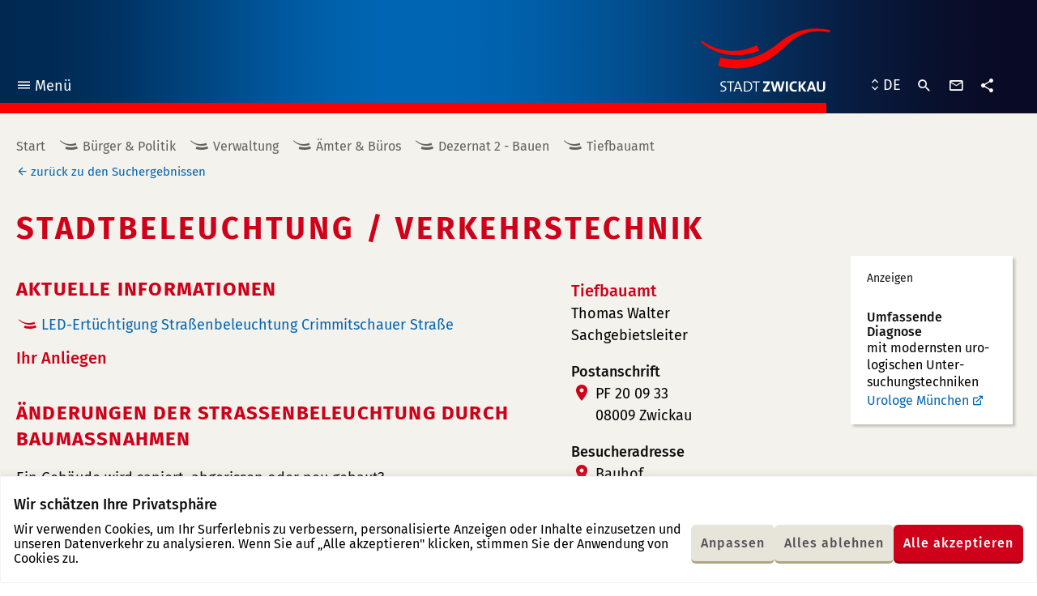

--- FILE ---
content_type: text/html; charset=UTF-8
request_url: https://www.zwickau.de/de/politik/verwaltung/aemter/dezernat2/tiefbau/Stadtbeleuchtung.php?s=72fde29d0d60d02eea2d64bda8f97526
body_size: 26739
content:
<!DOCTYPE html><html class="no-js" lang="de"><head> <meta charset="utf-8"/> <meta http-equiv="x-ua-compatible" content="ie=edge"> <meta name="viewport" content="width=device-width, user-scalable=yes, initial-scale=1.0, minimum-scale=1.0"> <title>Stadtbeleuchtung / Verkehrstechnik - Stadt Zwickau</title> <link rel="preload" href="https://www.zwickau.de/fonts/fira-sans-v9-latin_latin-ext-regular.woff2" as="font" type="font/woff2" crossorigin fetchpriority="high"> <link rel="preload" href="https://www.zwickau.de/fonts/fira-sans-v9-latin_latin-ext-500.woff2" as="font" type="font/woff2" crossorigin fetchpriority="high"> <link rel="preload" href="https://www.zwickau.de/fonts/fira-sans-v9-latin_latin-ext-700.woff2" as="font" type="font/woff2" crossorigin fetchpriority="high"> <link rel="preload" href="https://www.zwickau.de/fonts/iconzwickau.woff2?91snu1?91snu1" as="font" type="font/woff2" crossorigin fetchpriority="high"> <link rel="apple-touch-icon" sizes="180x180" href="https://www.zwickau.de/img/icons/apple-touch-icon.png?v=2"> <link rel="icon" type="image/png" sizes="32x32" href="https://www.zwickau.de/img/icons/favicon-32x32.png?v=2"> <link rel="icon" type="image/png" sizes="16x16" href="https://www.zwickau.de/img/icons/favicon-16x16.png?v=2"> <link rel="manifest" href="https://www.zwickau.de/img/icons/site.webmanifest?v=2"> <link rel="mask-icon" href="https://www.zwickau.de/img/icons/safari-pinned-tab.svg?v=2" color="#002851"> <link rel="shortcut icon" href="https://www.zwickau.de/favicon.ico?v=2"> <meta name="msapplication-TileColor" content="#002851"> <meta name="theme-color" content="#002851"> <link rel="dns-prefetch" href="//info.zwickau.de"> <link rel="stylesheet" type="text/css" href="https://www.zwickau.de/css/app.css?t=1764835821707"> <link rel="stylesheet" type="text/css" href="https://www.zwickau.de/css/app.css?t=1764835821707" media="print"> <meta content="de_DE" property="og:locale"><meta content="article" property="og:type"><meta content="https://www.zwickau.de/de/politik/verwaltung/aemter/dezernat2/tiefbau/Stadtbeleuchtung.php?s=72fde29d0d60d02eea2d64bda8f97526" property="og:url"><meta content="Stadtbeleuchtung / Verkehrstechnik" property="og:title"><meta content="Stadt Zwickau" property="og:site_name"><meta content="https://www.zwickau.de/media/bilder/head/2011_09_10_014_Zwickau_Pano.jpg.scaled/b8d9ef741ad168d1fadb7a72536e9a8d.jpg" property="og:image"><meta content="600" property="og:image:width"><meta content="314" property="og:image:height"><meta content="summary" name="twitter:card"><meta content="Stadtbeleuchtung / Verkehrstechnik" name="twitter:title"><meta content="@StadtZwickau" name="twitter:site"><meta content="Stadt Zwickau" name="twitter:domain"><meta content="https://www.zwickau.de/media/bilder/head/2011_09_10_014_Zwickau_Pano.jpg.scaled/b8d9ef741ad168d1fadb7a72536e9a8d.jpg" name="twitter:image:src"><meta content="Galerie am Domhof" name="twitter:image:alt"> <script>document.getElementsByTagName('html')[0].classList.remove('no-js');</script> </head><body class="page page__22782 page__content rubric__burger-politik"><div class="cookie-consent js-cookie-consent"></div><div class="page--wrapper" id="top"> <header class="page--header"> <div class="page--bg" aria-hidden="true" role="presentation"></div> <div class="page--inner"> <nav class="main-menu" aria-label="Hauptnavigation"> <button class="main-menu--toggle" type="button" aria-expanded="false"><i class="icon-menu" aria-hidden="true" role="presentation"></i>Menü <span class="sr-only main-menu--toggle--title main-menu--toggle--title__closed">öffnen</span><span class="sr-only main-menu--toggle--title main-menu--toggle--title__opened">schließen</span></button> <ul class="main-menu--items"> <li class="main-menu--item in-path open has-children rubric__burger-politik" data-page-id="43004"><div class="main-menu--item--links open"><a href="https://www.zwickau.de/de/verwaltung.php" class="main-menu--item--link"><span class="main-menu--item--name">Bürger & Politik</span></a><a href="javascript:void(0)" class="main-menu--item--caret" role="button" data-toggle="collapse" aria-expanded="true"><span class="sr-only">Untermenü auf- oder zuklappen</span></a></div><ul class="main-menu--item--subnav level-1 collapse show"><li class="main-menu--item has-children" data-page-id="21371"><div class="main-menu--item--links"><a href="https://www.zwickau.de/de/politik/aktuelles/nachrichten.php" class="main-menu--item--link main-menu--item--link__is-nested"><span class="main-menu--item--name">Aktuelles</span></a><a href="javascript:void(0)" class="main-menu--item--caret" role="button" data-toggle="collapse" aria-expanded="false"><span class="sr-only">Untermenü auf- oder zuklappen</span></a></div><ul class="main-menu--item--subnav level-2 collapse"><li class="main-menu--item" data-page-id="32253"><div class="main-menu--item--links"><a href="https://www.zwickau.de/de/politik/aktuelles/nachrichten.php" class="main-menu--item--link main-menu--item--link__is-nested"><span class="main-menu--item--name">Nachrichten</span></a></div></li><li class="main-menu--item" data-page-id="104502"><div class="main-menu--item--links"><a href="https://www.zwickau.de/de/politik/aktuelles/elektronisches_amtsblatt.php" class="main-menu--item--link main-menu--item--link__is-nested"><span class="main-menu--item--name">Elektronisches Amtsblatt</span></a></div></li><li class="main-menu--item" data-page-id="21396"><div class="main-menu--item--links"><a href="https://www.zwickau.de/de/politik/aktuelles/zwickauerPulsschlag.php" class="main-menu--item--link main-menu--item--link__is-nested"><span class="main-menu--item--name">Zwickauer Pulsschlag</span></a></div></li><li class="main-menu--item" data-page-id="102919"><div class="main-menu--item--links"><a href="https://www.zwickau.de/de/politik/aktuelles/ausschreibungen_102919.php" class="main-menu--item--link main-menu--item--link__is-nested"><span class="main-menu--item--name">Ausschreibungen</span></a></div></li><li class="main-menu--item" data-page-id="21397"><div class="main-menu--item--links"><a href="https://www.zwickau.de/de/politik/aktuelles/stellenausschreibungen.php" class="main-menu--item--link main-menu--item--link__is-nested"><span class="main-menu--item--name">Stellenausschreibungen</span></a></div></li><li class="main-menu--item" data-page-id="53748"><div class="main-menu--item--links"><a href="https://www.zwickau.de/de/politik/aktuelles/bekanntmachungen.php" class="main-menu--item--link main-menu--item--link__is-nested"><span class="main-menu--item--name">Bekanntmachungen</span></a></div></li><li class="main-menu--item" data-page-id="114320"><div class="main-menu--item--links"><a href="https://www.zwickau.de/de/politik/aktuelles/zustellungen.php" class="main-menu--item--link main-menu--item--link__is-nested"><span class="main-menu--item--name">Zustellungen</span></a></div></li><li class="main-menu--item has-children" data-page-id="21399"><div class="main-menu--item--links"><a href="https://www.zwickau.de/de/politik/aktuelles/baustellen.php" class="main-menu--item--link main-menu--item--link__is-nested"><span class="main-menu--item--name">Verkehr</span></a><a href="javascript:void(0)" class="main-menu--item--caret" role="button" data-toggle="collapse" aria-expanded="false"><span class="sr-only">Untermenü auf- oder zuklappen</span></a></div><ul class="main-menu--item--subnav level-3 collapse"><li class="main-menu--item" data-page-id="21386"><div class="main-menu--item--links"><a href="https://www.zwickau.de/de/politik/aktuelles/baustellen.php" class="main-menu--item--link main-menu--item--link__is-nested"><span class="main-menu--item--name">Baustellen</span></a></div></li><li class="main-menu--item" data-page-id="21388"><div class="main-menu--item--links"><a href="https://www.zwickau.de/de/politik/aktuelles/fahrplaene.php" class="main-menu--item--link main-menu--item--link__is-nested"><span class="main-menu--item--name">Fahrpläne & Taxi</span></a></div></li></ul></li><li class="main-menu--item has-children" data-page-id="21390"><div class="main-menu--item--links"><a href="https://www.zwickau.de/de/politik/aktuelles/einwohnerverammlungen.php" class="main-menu--item--link main-menu--item--link__is-nested"><span class="main-menu--item--name">Einwohnerversammlungen</span></a><a href="javascript:void(0)" class="main-menu--item--caret" role="button" data-toggle="collapse" aria-expanded="false"><span class="sr-only">Untermenü auf- oder zuklappen</span></a></div><ul class="main-menu--item--subnav level-3 collapse"><li class="main-menu--item" data-page-id="21426"><div class="main-menu--item--links"><a href="https://www.zwickau.de/de/politik/aktuelles/einwohnerversammlungen/einwohnerverammlungen2011.php" class="main-menu--item--link main-menu--item--link__is-nested"><span class="main-menu--item--name">Rückblick 2011</span></a></div></li><li class="main-menu--item" data-page-id="21425"><div class="main-menu--item--links"><a href="https://www.zwickau.de/de/politik/aktuelles/einwohnerversammlungen/einwohnerverammlungen2012.php" class="main-menu--item--link main-menu--item--link__is-nested"><span class="main-menu--item--name">Rückblick 2012</span></a></div></li><li class="main-menu--item" data-page-id="21424"><div class="main-menu--item--links"><a href="https://www.zwickau.de/de/politik/aktuelles/einwohnerversammlungen/einwohnerverammlungen2013.php" class="main-menu--item--link main-menu--item--link__is-nested"><span class="main-menu--item--name">Rückblick 2013</span></a></div></li><li class="main-menu--item" data-page-id="21422"><div class="main-menu--item--links"><a href="https://www.zwickau.de/de/politik/aktuelles/einwohnerversammlungen/einwohnerverammlungen.php" class="main-menu--item--link main-menu--item--link__is-nested"><span class="main-menu--item--name">Rückblick 2014</span></a></div></li><li class="main-menu--item" data-page-id="21423"><div class="main-menu--item--links"><a href="https://www.zwickau.de/de/politik/aktuelles/einwohnerversammlungen/einwohnerverammlungen_2015.php" class="main-menu--item--link main-menu--item--link__is-nested"><span class="main-menu--item--name">Rückblick 2015</span></a></div></li><li class="main-menu--item" data-page-id="21427"><div class="main-menu--item--links"><a href="https://www.zwickau.de/de/politik/aktuelles/einwohnerversammlungen/2016.php" class="main-menu--item--link main-menu--item--link__is-nested"><span class="main-menu--item--name">Rückblick 2016</span></a></div></li><li class="main-menu--item" data-page-id="53732"><div class="main-menu--item--links"><a href="https://www.zwickau.de/de/politik/aktuelles/einwohnerversammlungen/2017.php" class="main-menu--item--link main-menu--item--link__is-nested"><span class="main-menu--item--name">Rückblick 2017</span></a></div></li><li class="main-menu--item" data-page-id="63007"><div class="main-menu--item--links"><a href="https://www.zwickau.de/de/politik/aktuelles/einwohnerversammlungen/2018.php" class="main-menu--item--link main-menu--item--link__is-nested"><span class="main-menu--item--name">Rückblick 2018</span></a></div></li></ul></li><li class="main-menu--item" data-page-id="21400"><div class="main-menu--item--links"><a href="https://www.zwickau.de/de/politik/aktuelles/buergersprechstunde.php" class="main-menu--item--link main-menu--item--link__is-nested"><span class="main-menu--item--name">Bürgersprechstunde</span></a></div></li><li class="main-menu--item" data-page-id="90405"><div class="main-menu--item--links"><a href="https://www.zwickau.de/de/politik/aktuelles/100010100000090405.php" class="main-menu--item--link main-menu--item--link__is-nested"><span class="main-menu--item--name">Ukraine Hilfe</span></a></div></li><li class="main-menu--item" data-page-id="105500"><div class="main-menu--item--links"><a href="https://www.zwickau.de/de/politik/verwaltung/aemter/obundbau/presse_obbuero/dienstleistungen/elektronisches-amtsblatt.php" class="main-menu--item--link main-menu--item--link__is-nested"><span class="main-menu--item--name">Elektronisches Amtsblatt</span></a></div></li></ul></li><li class="main-menu--item in-path open has-children" data-page-id="21372"><div class="main-menu--item--links open"><a href="https://www.zwickau.de/de/politik/verwaltung.php" class="main-menu--item--link main-menu--item--link__is-nested"><span class="main-menu--item--name">Verwaltung</span></a><a href="javascript:void(0)" class="main-menu--item--caret" role="button" data-toggle="collapse" aria-expanded="true"><span class="sr-only">Untermenü auf- oder zuklappen</span></a></div><ul class="main-menu--item--subnav level-2 collapse show"><li class="main-menu--item has-children" data-page-id="32255"><div class="main-menu--item--links"><a href="https://www.zwickau.de/de/politik/verwaltung/dienstleistungen.php" class="main-menu--item--link main-menu--item--link__is-nested"><span class="main-menu--item--name">Dienstleistungen</span></a><a href="javascript:void(0)" class="main-menu--item--caret" role="button" data-toggle="collapse" aria-expanded="false"><span class="sr-only">Untermenü auf- oder zuklappen</span></a></div><ul class="main-menu--item--subnav level-3 collapse"><li class="main-menu--item has-children" data-page-id="21546"><div class="main-menu--item--links"><a href="https://www.zwickau.de/de/politik/verwaltung/eudlr_start.php" class="main-menu--item--link main-menu--item--link__is-nested"><span class="main-menu--item--name">EUDLR</span></a><a href="javascript:void(0)" class="main-menu--item--caret" role="button" data-toggle="collapse" aria-expanded="false"><span class="sr-only">Untermenü auf- oder zuklappen</span></a></div><ul class="main-menu--item--subnav level-4 collapse"><li class="main-menu--item" data-page-id="23073"><div class="main-menu--item--links"><a href="https://www.zwickau.de/de/politik/verwaltung/eudlr/dienstleistungen/meld_fueh_s.php" class="main-menu--item--link main-menu--item--link__is-nested"><span class="main-menu--item--name">Führungszeugnis beantragen</span></a></div></li><li class="main-menu--item" data-page-id="23080"><div class="main-menu--item--links"><a href="https://www.zwickau.de/de/politik/verwaltung/eudlr/dienstleistungen/gage_anz_s.php" class="main-menu--item--link main-menu--item--link__is-nested"><span class="main-menu--item--name">Gaststättengewerbe anzeigen</span></a></div></li><li class="main-menu--item" data-page-id="23081"><div class="main-menu--item--links"><a href="https://www.zwickau.de/de/politik/verwaltung/eudlr/dienstleistungen/strwi_anz_s.php" class="main-menu--item--link main-menu--item--link__is-nested"><span class="main-menu--item--name">Straußwirtschaft anzeigen</span></a></div></li><li class="main-menu--item" data-page-id="23072"><div class="main-menu--item--links"><a href="https://www.zwickau.de/de/politik/verwaltung/eudlr/dienstleistungen/gewerbe_anzeigen_spiegel.php" class="main-menu--item--link main-menu--item--link__is-nested"><span class="main-menu--item--name">Gewerbe anzeigen</span></a></div></li><li class="main-menu--item" data-page-id="23075"><div class="main-menu--item--links"><a href="https://www.zwickau.de/de/politik/verwaltung/eudlr/dienstleistungen/gew_um_s.php" class="main-menu--item--link main-menu--item--link__is-nested"><span class="main-menu--item--name">Gewerbe ummmelden</span></a></div></li><li class="main-menu--item" data-page-id="23074"><div class="main-menu--item--links"><a href="https://www.zwickau.de/de/politik/verwaltung/eudlr/dienstleistungen/gew_ab_s.php" class="main-menu--item--link main-menu--item--link__is-nested"><span class="main-menu--item--name">Gewerbe abmelden</span></a></div></li><li class="main-menu--item" data-page-id="23076"><div class="main-menu--item--links"><a href="https://www.zwickau.de/de/politik/verwaltung/eudlr/dienstleistungen/gew_reg_s.php" class="main-menu--item--link main-menu--item--link__is-nested"><span class="main-menu--item--name">Gewerberegister&shy;auskunft</span></a></div></li><li class="main-menu--item" data-page-id="23077"><div class="main-menu--item--links"><a href="https://www.zwickau.de/de/politik/verwaltung/eudlr/dienstleistungen/gew_resi_s.php" class="main-menu--item--link main-menu--item--link__is-nested"><span class="main-menu--item--name">Reisegewerbekarte</span></a></div></li><li class="main-menu--item" data-page-id="23078"><div class="main-menu--item--links"><a href="https://www.zwickau.de/de/politik/verwaltung/eudlr/dienstleistungen/gew_tage_s.php" class="main-menu--item--link main-menu--item--link__is-nested"><span class="main-menu--item--name">Tageshändler Wochenmarkt</span></a></div></li><li class="main-menu--item" data-page-id="23079"><div class="main-menu--item--links"><a href="https://www.zwickau.de/de/politik/verwaltung/eudlr/dienstleistungen/gew_sperr.php" class="main-menu--item--link main-menu--item--link__is-nested"><span class="main-menu--item--name">Sperrzeitverkürzung</span></a></div></li><li class="main-menu--item" data-page-id="80852"><div class="main-menu--item--links"><a href="https://www.zwickau.de/de/politik/verwaltung/eudlr/dienstleistungen/makler.php" class="main-menu--item--link main-menu--item--link__is-nested"><span class="main-menu--item--name">Gewerbeerlaubnis Makler etc.</span></a></div></li><li class="main-menu--item" data-page-id="80853"><div class="main-menu--item--links"><a href="https://www.zwickau.de/de/politik/verwaltung/eudlr/dienstleistungen/spielgeraete.php" class="main-menu--item--link main-menu--item--link__is-nested"><span class="main-menu--item--name">Erlaubnis für Spielhallen und ähnliche Unternehmen</span></a></div></li></ul></li></ul></li><li class="main-menu--item active" data-page-id="32254"><div class="main-menu--item--links"><a href="https://www.zwickau.de/de/politik/verwaltung/aemter.php" class="main-menu--item--link main-menu--item--link__is-nested"><span class="main-menu--item--name">Ämter & Büros</span></a></div></li><li class="main-menu--item" data-page-id="21545"><div class="main-menu--item--links"><a href="https://www.zwickau.de/de/politik/verwaltung/formulare.php" class="main-menu--item--link main-menu--item--link__is-nested"><span class="main-menu--item--name">Formulare</span></a></div></li></ul></li><li class="main-menu--item has-children" data-page-id="21375"><div class="main-menu--item--links"><a href="https://www.zwickau.de/de/politik/stadtrat.php" class="main-menu--item--link main-menu--item--link__is-nested"><span class="main-menu--item--name">Stadtrat</span></a><a href="javascript:void(0)" class="main-menu--item--caret" role="button" data-toggle="collapse" aria-expanded="false"><span class="sr-only">Untermenü auf- oder zuklappen</span></a></div><ul class="main-menu--item--subnav level-2 collapse"><li class="main-menu--item" data-page-id="23207"><div class="main-menu--item--links"><a href="https://ratsinfo.zwickau.de/bi/infobi.php" class="main-menu--item--link main-menu--item--link__is-nested"><span class="main-menu--item--name">Ratsinformationssystem</span></a></div></li></ul></li><li class="main-menu--item has-children" data-page-id="105515"><div class="main-menu--item--links"><a href="https://www.zwickau.de/de/politik/buergerbeteiligung.php" class="main-menu--item--link main-menu--item--link__is-nested"><span class="main-menu--item--name">Bürgerbeteiligung</span></a><a href="javascript:void(0)" class="main-menu--item--caret" role="button" data-toggle="collapse" aria-expanded="false"><span class="sr-only">Untermenü auf- oder zuklappen</span></a></div><ul class="main-menu--item--subnav level-2 collapse"><li class="main-menu--item" data-page-id="105516"><div class="main-menu--item--links"><a href="https://www.zwickau.de/de/politik/buergerbeteiligung/einwohnerverammlungen.php" class="main-menu--item--link main-menu--item--link__is-nested"><span class="main-menu--item--name">Einwohnerversammlungen</span></a></div></li><li class="main-menu--item" data-page-id="105517"><div class="main-menu--item--links"><a href="https://www.zwickau.de/de/politik/buergerbeteiligung/buergersprechstunden.php" class="main-menu--item--link main-menu--item--link__is-nested"><span class="main-menu--item--name">Bürgersprechstunden</span></a></div></li><li class="main-menu--item" data-page-id="105518"><div class="main-menu--item--links"><a href="https://www.zwickau.de/de/politik/buergerbeteiligung/WOZWICKTs.php" class="main-menu--item--link main-menu--item--link__is-nested"><span class="main-menu--item--name">WO ZWICKT´s?</span></a></div></li><li class="main-menu--item" data-page-id="105519"><div class="main-menu--item--links"><a href="https://www.zwickau.de/de/politik/buergerbeteiligung/bauleitplanung.php" class="main-menu--item--link main-menu--item--link__is-nested"><span class="main-menu--item--name">Bauleitplanung</span></a></div></li><li class="main-menu--item" data-page-id="105520"><div class="main-menu--item--links"><a href="https://www.zwickau.de/de/politik/buergerbeteiligung/petitionen.php" class="main-menu--item--link main-menu--item--link__is-nested"><span class="main-menu--item--name">Petitionen</span></a></div></li><li class="main-menu--item" data-page-id="105548"><div class="main-menu--item--links"><a href="https://www.zwickau.de/de/politik/buergerbeteiligung/haushalt_buergerhaushalt.php" class="main-menu--item--link main-menu--item--link__is-nested"><span class="main-menu--item--name">Haushalt & Bürgerhaushalt</span></a></div></li><li class="main-menu--item" data-page-id="105554"><div class="main-menu--item--links"><a href="https://www.zwickau.de/de/politik/buergerbeteiligung/WeitereBuergerbeteiligungen.php" class="main-menu--item--link main-menu--item--link__is-nested"><span class="main-menu--item--name">Weitere Bürgerbeteiligungen</span></a></div></li></ul></li><li class="main-menu--item" data-page-id="21379"><div class="main-menu--item--links"><a href="https://www.zwickau.de/de/politik/ortsrecht.php" class="main-menu--item--link main-menu--item--link__is-nested"><span class="main-menu--item--name">Ortsrecht</span></a></div></li><li class="main-menu--item" data-page-id="21384"><div class="main-menu--item--links"><a href="https://www.zwickau.de/de/politik/planungen_konzepte.php" class="main-menu--item--link main-menu--item--link__is-nested"><span class="main-menu--item--name">Planungen & Konzepte</span></a></div></li><li class="main-menu--item has-children" data-page-id="21377"><div class="main-menu--item--links"><a href="https://www.zwickau.de/de/politik/bildung.php" class="main-menu--item--link main-menu--item--link__is-nested"><span class="main-menu--item--name">Bildung</span></a><a href="javascript:void(0)" class="main-menu--item--caret" role="button" data-toggle="collapse" aria-expanded="false"><span class="sr-only">Untermenü auf- oder zuklappen</span></a></div><ul class="main-menu--item--subnav level-2 collapse"><li class="main-menu--item has-children" data-page-id="21517"><div class="main-menu--item--links"><a href="https://www.zwickau.de/de/politik/bildung/schulen.php" class="main-menu--item--link main-menu--item--link__is-nested"><span class="main-menu--item--name">Schulen</span></a><a href="javascript:void(0)" class="main-menu--item--caret" role="button" data-toggle="collapse" aria-expanded="false"><span class="sr-only">Untermenü auf- oder zuklappen</span></a></div><ul class="main-menu--item--subnav level-3 collapse"><li class="main-menu--item" data-page-id="21529"><div class="main-menu--item--links"><a href="https://www.zwickau.de/de/politik/bildung/schulen/grundschulen.php" class="main-menu--item--link main-menu--item--link__is-nested"><span class="main-menu--item--name">Grundschulen</span></a></div></li><li class="main-menu--item" data-page-id="21530"><div class="main-menu--item--links"><a href="https://www.zwickau.de/de/politik/bildung/schulen/mittelschulen.php" class="main-menu--item--link main-menu--item--link__is-nested"><span class="main-menu--item--name">Oberschulen</span></a></div></li><li class="main-menu--item" data-page-id="21531"><div class="main-menu--item--links"><a href="https://www.zwickau.de/de/politik/bildung/schulen/gymnasien.php" class="main-menu--item--link main-menu--item--link__is-nested"><span class="main-menu--item--name">Gymnasien</span></a></div></li><li class="main-menu--item" data-page-id="21532"><div class="main-menu--item--links"><a href="https://www.zwickau.de/de/politik/bildung/schulen/foerderschulen.php" class="main-menu--item--link main-menu--item--link__is-nested"><span class="main-menu--item--name">Förderschulen</span></a></div></li></ul></li><li class="main-menu--item has-children" data-page-id="21518"><div class="main-menu--item--links"><a href="https://www.zwickau.de/de/politik/bildung/awbildung/berufsschulen.php" class="main-menu--item--link main-menu--item--link__is-nested"><span class="main-menu--item--name">Aus- und Weiterbildung</span></a><a href="javascript:void(0)" class="main-menu--item--caret" role="button" data-toggle="collapse" aria-expanded="false"><span class="sr-only">Untermenü auf- oder zuklappen</span></a></div><ul class="main-menu--item--subnav level-3 collapse"><li class="main-menu--item" data-page-id="21538"><div class="main-menu--item--links"><a href="https://www.zwickau.de/de/politik/bildung/awbildung/berufsschulen.php" class="main-menu--item--link main-menu--item--link__is-nested"><span class="main-menu--item--name">Berufsschulen</span></a></div></li><li class="main-menu--item" data-page-id="21539"><div class="main-menu--item--links"><a href="https://www.zwickau.de/de/politik/bildung/awbildung/ersatzschulen.php" class="main-menu--item--link main-menu--item--link__is-nested"><span class="main-menu--item--name">Ersatzschulen</span></a></div></li><li class="main-menu--item" data-page-id="21541"><div class="main-menu--item--links"><a href="https://www.zwickau.de/de/politik/bildung/awbildung/vhs.php" class="main-menu--item--link main-menu--item--link__is-nested"><span class="main-menu--item--name">Volkshochschule</span></a></div></li><li class="main-menu--item" data-page-id="21542"><div class="main-menu--item--links"><a href="https://www.zwickau.de/de/politik/bildung/awbildung/sonstigeangebote.php" class="main-menu--item--link main-menu--item--link__is-nested"><span class="main-menu--item--name">Sonstige Angebote</span></a></div></li></ul></li><li class="main-menu--item" data-page-id="21519"><div class="main-menu--item--links"><a href="https://www.zwickau.de/de/politik/bildung/wshochschule.php" class="main-menu--item--link main-menu--item--link__is-nested"><span class="main-menu--item--name">Westsächsische Hochschule</span></a></div></li><li class="main-menu--item has-children" data-page-id="21520"><div class="main-menu--item--links"><a href="https://www.zwickau.de/de/politik/bildung/bibliotheken.php" class="main-menu--item--link main-menu--item--link__is-nested"><span class="main-menu--item--name">Bibliotheken</span></a><a href="javascript:void(0)" class="main-menu--item--caret" role="button" data-toggle="collapse" aria-expanded="false"><span class="sr-only">Untermenü auf- oder zuklappen</span></a></div><ul class="main-menu--item--subnav level-3 collapse"><li class="main-menu--item" data-page-id="21524"><div class="main-menu--item--links"><a href="https://www.zwickau.de/de/politik/bildung/bibliotheken/stadtbibliothek.php" class="main-menu--item--link main-menu--item--link__is-nested"><span class="main-menu--item--name">Stadtbibliothek</span></a></div></li><li class="main-menu--item" data-page-id="21523"><div class="main-menu--item--links"><a href="https://www.zwickau.de/de/politik/bildung/bibliotheken/ratsschulbibliothek.php" class="main-menu--item--link main-menu--item--link__is-nested"><span class="main-menu--item--name">Ratsschulbibliothek</span></a></div></li><li class="main-menu--item" data-page-id="21525"><div class="main-menu--item--links"><a href="https://www.zwickau.de/de/politik/bildung/bibliotheken/hochschulbibliothek.php" class="main-menu--item--link main-menu--item--link__is-nested"><span class="main-menu--item--name">Hochschulbibliothek</span></a></div></li></ul></li><li class="main-menu--item" data-page-id="21521"><div class="main-menu--item--links"><a href="https://www.zwickau.de/de/politik/bildung/rsk.php" class="main-menu--item--link main-menu--item--link__is-nested"><span class="main-menu--item--name">Robert-Schumann-Konservatorium</span></a></div></li></ul></li><li class="main-menu--item has-children" data-page-id="21380"><div class="main-menu--item--links"><a href="https://www.zwickau.de/de/politik/kinderujugend.php" class="main-menu--item--link main-menu--item--link__is-nested"><span class="main-menu--item--name">Kinder & Jugend</span></a><a href="javascript:void(0)" class="main-menu--item--caret" role="button" data-toggle="collapse" aria-expanded="false"><span class="sr-only">Untermenü auf- oder zuklappen</span></a></div><ul class="main-menu--item--subnav level-2 collapse"><li class="main-menu--item" data-page-id="32567"><div class="main-menu--item--links"><a href="https://www.zwickau.de/de/politik/kinderujugend/startseite.php" class="main-menu--item--link main-menu--item--link__is-nested"><span class="main-menu--item--name">Freizeiteinrichtungen & Schulsozialarbeit</span></a></div></li><li class="main-menu--item" data-page-id="98947"><div class="main-menu--item--links"><a href="https://www.zwickau.de/de/politik/kinderujugend/100010100000098947.php" class="main-menu--item--link main-menu--item--link__is-nested"><span class="main-menu--item--name">Kommunale Schulsozialarbeit</span></a></div></li><li class="main-menu--item" data-page-id="24641"><div class="main-menu--item--links"><a href="https://www.zwickau.de/de/politik/kinderujugend/kindertagesstaetten.php" class="main-menu--item--link main-menu--item--link__is-nested"><span class="main-menu--item--name">Kindertageseinrichtungen</span></a></div></li><li class="main-menu--item" data-page-id="24642"><div class="main-menu--item--links"><a href="https://www.zwickau.de/de/politik/kinderujugend/kujugendheime.php" class="main-menu--item--link main-menu--item--link__is-nested"><span class="main-menu--item--name">Kinder- und Jugendheime</span></a></div></li><li class="main-menu--item has-children" data-page-id="32566"><div class="main-menu--item--links"><a href="https://www.zwickau.de/de/politik/kinderujugend/spielplaetze.php" class="main-menu--item--link main-menu--item--link__is-nested"><span class="main-menu--item--name">Spielplätze</span></a><a href="javascript:void(0)" class="main-menu--item--caret" role="button" data-toggle="collapse" aria-expanded="false"><span class="sr-only">Untermenü auf- oder zuklappen</span></a></div><ul class="main-menu--item--subnav level-3 collapse"><li class="main-menu--item" data-page-id="24704"><div class="main-menu--item--links"><a href="https://www.zwickau.de/de/politik/kinderujugend/spielplaetze/spielpl_nord.php" class="main-menu--item--link main-menu--item--link__is-nested"><span class="main-menu--item--name">Zwickau-Nord</span></a></div></li><li class="main-menu--item" data-page-id="24706"><div class="main-menu--item--links"><a href="https://www.zwickau.de/de/politik/kinderujugend/spielplaetze/spielpl_west.php" class="main-menu--item--link main-menu--item--link__is-nested"><span class="main-menu--item--name">Zwickau-West</span></a></div></li><li class="main-menu--item" data-page-id="24705"><div class="main-menu--item--links"><a href="https://www.zwickau.de/de/politik/kinderujugend/spielplaetze/spielpl_mitte.php" class="main-menu--item--link main-menu--item--link__is-nested"><span class="main-menu--item--name">Zwickau-Mitte</span></a></div></li><li class="main-menu--item" data-page-id="32568"><div class="main-menu--item--links"><a href="https://www.zwickau.de/de/politik/kinderujugend/spielplaetze/spielpl_ost.php" class="main-menu--item--link main-menu--item--link__is-nested"><span class="main-menu--item--name">Zwickau-Ost</span></a></div></li><li class="main-menu--item" data-page-id="24707"><div class="main-menu--item--links"><a href="https://www.zwickau.de/de/politik/kinderujugend/spielplaetze/spielpl_sued.php" class="main-menu--item--link main-menu--item--link__is-nested"><span class="main-menu--item--name">Zwickau-Süd</span></a></div></li></ul></li><li class="main-menu--item has-children" data-page-id="59570"><div class="main-menu--item--links"><a href="https://www.zwickau.de/de/politik/kinderujugend/Jugendbeirat.php" class="main-menu--item--link main-menu--item--link__is-nested"><span class="main-menu--item--name">Jugendbeirat</span></a><a href="javascript:void(0)" class="main-menu--item--caret" role="button" data-toggle="collapse" aria-expanded="false"><span class="sr-only">Untermenü auf- oder zuklappen</span></a></div><ul class="main-menu--item--subnav level-3 collapse"><li class="main-menu--item" data-page-id="59573"><div class="main-menu--item--links"><a href="https://www.zwickau.de/de/politik/kinderujugend/jugendbeirat/ziele.php" class="main-menu--item--link main-menu--item--link__is-nested"><span class="main-menu--item--name">Ziele & Aufgaben</span></a></div></li><li class="main-menu--item" data-page-id="59575"><div class="main-menu--item--links"><a href="https://www.zwickau.de/de/politik/kinderujugend/jugendbeirat/geschichte.php" class="main-menu--item--link main-menu--item--link__is-nested"><span class="main-menu--item--name">„Geschichte“</span></a></div></li><li class="main-menu--item" data-page-id="59576"><div class="main-menu--item--links"><a href="https://www.zwickau.de/de/politik/kinderujugend/jugendbeirat/kontakt.php" class="main-menu--item--link main-menu--item--link__is-nested"><span class="main-menu--item--name">FAQ/ Kontakt</span></a></div></li><li class="main-menu--item" data-page-id="85430"><div class="main-menu--item--links"><a href="https://www.zwickau.de/de/politik/kinderujugend/jugendbeirat/Wahl.php" class="main-menu--item--link main-menu--item--link__is-nested"><span class="main-menu--item--name">Jetzt wählen</span></a></div></li></ul></li></ul></li><li class="main-menu--item has-children" data-page-id="21381"><div class="main-menu--item--links"><a href="https://www.zwickau.de/de/politik/soziales.php" class="main-menu--item--link main-menu--item--link__is-nested"><span class="main-menu--item--name">Soziales</span></a><a href="javascript:void(0)" class="main-menu--item--caret" role="button" data-toggle="collapse" aria-expanded="false"><span class="sr-only">Untermenü auf- oder zuklappen</span></a></div><ul class="main-menu--item--subnav level-2 collapse"><li class="main-menu--item" data-page-id="24834"><div class="main-menu--item--links"><a href="https://www.zwickau.de/de/politik/soziales/vereineuverbaende.php" class="main-menu--item--link main-menu--item--link__is-nested"><span class="main-menu--item--name">Vereine & Verbände</span></a></div></li><li class="main-menu--item" data-page-id="24836"><div class="main-menu--item--links"><a href="https://www.zwickau.de/de/politik/soziales/selbsthilfegruppen.php" class="main-menu--item--link main-menu--item--link__is-nested"><span class="main-menu--item--name">Selbsthilfegruppen</span></a></div></li><li class="main-menu--item" data-page-id="24840"><div class="main-menu--item--links"><a href="https://www.zwickau.de/de/politik/soziales/begegnungsstaetten.php" class="main-menu--item--link main-menu--item--link__is-nested"><span class="main-menu--item--name">Begegnungsstätten</span></a></div></li><li class="main-menu--item" data-page-id="24839"><div class="main-menu--item--links"><a href="https://www.zwickau.de/de/politik/soziales/seniorenvertretung.php" class="main-menu--item--link main-menu--item--link__is-nested"><span class="main-menu--item--name">Seniorenvertretung</span></a></div></li><li class="main-menu--item" data-page-id="24837"><div class="main-menu--item--links"><a href="https://www.zwickau.de/de/politik/soziales/behindertenbeauftragte.php" class="main-menu--item--link main-menu--item--link__is-nested"><span class="main-menu--item--name">Behindertenbeauftragte</span></a></div></li><li class="main-menu--item" data-page-id="53166"><div class="main-menu--item--links"><a href="https://www.zwickau.de/de/politik/soziales/gleichstellung.php" class="main-menu--item--link main-menu--item--link__is-nested"><span class="main-menu--item--name">Gleichstellungs-, Ausländer-, Integrations- u. Frauenbeauftragte</span></a></div></li><li class="main-menu--item has-children" data-page-id="24835"><div class="main-menu--item--links"><a href="https://www.zwickau.de/de/politik/soziales/kirchen/EvangLuthKirche.php" class="main-menu--item--link main-menu--item--link__is-nested"><span class="main-menu--item--name">Kirchen</span></a><a href="javascript:void(0)" class="main-menu--item--caret" role="button" data-toggle="collapse" aria-expanded="false"><span class="sr-only">Untermenü auf- oder zuklappen</span></a></div><ul class="main-menu--item--subnav level-3 collapse"><li class="main-menu--item" data-page-id="53975"><div class="main-menu--item--links"><a href="https://www.zwickau.de/de/politik/soziales/kirchen/EvangLuthKirche.php" class="main-menu--item--link main-menu--item--link__is-nested"><span class="main-menu--item--name">Evangelisch-lutherische</span></a></div></li><li class="main-menu--item" data-page-id="32570"><div class="main-menu--item--links"><a href="https://www.zwickau.de/de/politik/soziales/kirchen/kirchen_roem.php" class="main-menu--item--link main-menu--item--link__is-nested"><span class="main-menu--item--name">Römisch-Katholisch</span></a></div></li><li class="main-menu--item" data-page-id="32571"><div class="main-menu--item--links"><a href="https://www.zwickau.de/de/politik/soziales/kirchen/kirchen_evang_luth.php" class="main-menu--item--link main-menu--item--link__is-nested"><span class="main-menu--item--name">Freikirchen</span></a></div></li><li class="main-menu--item" data-page-id="32572"><div class="main-menu--item--links"><a href="https://www.zwickau.de/de/politik/soziales/kirchen/kirchen_evang_method.php" class="main-menu--item--link main-menu--item--link__is-nested"><span class="main-menu--item--name">Evangelisch-methodistisch</span></a></div></li><li class="main-menu--item" data-page-id="32573"><div class="main-menu--item--links"><a href="https://www.zwickau.de/de/politik/soziales/kirchen/kirchen_neuapost.php" class="main-menu--item--link main-menu--item--link__is-nested"><span class="main-menu--item--name">Neuapostolisch</span></a></div></li></ul></li><li class="main-menu--item" data-page-id="60211"><div class="main-menu--item--links"><a href="https://www.zwickau.de/de/politik/soziales/engagierteStadt.php" class="main-menu--item--link main-menu--item--link__is-nested"><span class="main-menu--item--name">Engagierte Stadt</span></a></div></li></ul></li><li class="main-menu--item has-children" data-page-id="21382"><div class="main-menu--item--links"><a href="https://www.zwickau.de/de/politik/gesundheit.php" class="main-menu--item--link main-menu--item--link__is-nested"><span class="main-menu--item--name">Gesundheit</span></a><a href="javascript:void(0)" class="main-menu--item--caret" role="button" data-toggle="collapse" aria-expanded="false"><span class="sr-only">Untermenü auf- oder zuklappen</span></a></div><ul class="main-menu--item--subnav level-2 collapse"><li class="main-menu--item" data-page-id="24842"><div class="main-menu--item--links"><a href="https://www.zwickau.de/de/politik/gesundheit/aerzte.php" class="main-menu--item--link main-menu--item--link__is-nested"><span class="main-menu--item--name">Ärzte und Zahnärzte</span></a></div></li><li class="main-menu--item" data-page-id="24843"><div class="main-menu--item--links"><a href="https://www.zwickau.de/de/politik/gesundheit/krankenhaeuser.php" class="main-menu--item--link main-menu--item--link__is-nested"><span class="main-menu--item--name">Krankenhäuser</span></a></div></li><li class="main-menu--item" data-page-id="24844"><div class="main-menu--item--links"><a href="https://www.zwickau.de/de/politik/gesundheit/notdienste.php" class="main-menu--item--link main-menu--item--link__is-nested"><span class="main-menu--item--name">Notdienste</span></a></div></li><li class="main-menu--item" data-page-id="54181"><div class="main-menu--item--links"><a href="https://www.zwickau.de/de/politik/gesundheit/Seniorenheime.php" class="main-menu--item--link main-menu--item--link__is-nested"><span class="main-menu--item--name">Seniorenheime</span></a></div></li><li class="main-menu--item" data-page-id="24847"><div class="main-menu--item--links"><a href="https://www.zwickau.de/de/politik/gesundheit/tagespflegeeinrichtungen.php" class="main-menu--item--link main-menu--item--link__is-nested"><span class="main-menu--item--name">Tagespflege</span></a></div></li><li class="main-menu--item" data-page-id="24845"><div class="main-menu--item--links"><a href="https://www.zwickau.de/de/politik/gesundheit/ambulantepflegedienste.php" class="main-menu--item--link main-menu--item--link__is-nested"><span class="main-menu--item--name">Ambulante Pflegedienste</span></a></div></li><li class="main-menu--item" data-page-id="24846"><div class="main-menu--item--links"><a href="https://www.zwickau.de/de/politik/gesundheit/sozialstationen.php" class="main-menu--item--link main-menu--item--link__is-nested"><span class="main-menu--item--name">Sozialstationen</span></a></div></li></ul></li><li class="main-menu--item has-children" data-page-id="21378"><div class="main-menu--item--links"><a href="https://www.zwickau.de/de/politik/bauen.php" class="main-menu--item--link main-menu--item--link__is-nested"><span class="main-menu--item--name">Bauen & Wohnen</span></a><a href="javascript:void(0)" class="main-menu--item--caret" role="button" data-toggle="collapse" aria-expanded="false"><span class="sr-only">Untermenü auf- oder zuklappen</span></a></div><ul class="main-menu--item--subnav level-2 collapse"><li class="main-menu--item" data-page-id="21508"><div class="main-menu--item--links"><a href="https://www.zwickau.de/de/politik/bauenumwelt/wohnen.php" class="main-menu--item--link main-menu--item--link__is-nested"><span class="main-menu--item--name">Wohnen</span></a></div></li><li class="main-menu--item has-children" data-page-id="21509"><div class="main-menu--item--links"><a href="https://www.zwickau.de/de/politik/bauenumwelt/stadtentwicklung.php" class="main-menu--item--link main-menu--item--link__is-nested"><span class="main-menu--item--name">Stadtentwicklung</span></a><a href="javascript:void(0)" class="main-menu--item--caret" role="button" data-toggle="collapse" aria-expanded="false"><span class="sr-only">Untermenü auf- oder zuklappen</span></a></div><ul class="main-menu--item--subnav level-3 collapse"><li class="main-menu--item has-children" data-page-id="53953"><div class="main-menu--item--links"><a href="https://www.zwickau.de/de/politik/bauenumwelt/stadtentwicklung/EFRE.php" class="main-menu--item--link main-menu--item--link__is-nested"><span class="main-menu--item--name">EFRE (2014-2020)</span></a><a href="javascript:void(0)" class="main-menu--item--caret" role="button" data-toggle="collapse" aria-expanded="false"><span class="sr-only">Untermenü auf- oder zuklappen</span></a></div><ul class="main-menu--item--subnav level-4 collapse"><li class="main-menu--item" data-page-id="53954"><div class="main-menu--item--links"><a href="https://www.zwickau.de/de/politik/bauenumwelt/stadtentwicklung/esf_efr/Massnahmen.php" class="main-menu--item--link main-menu--item--link__is-nested"><span class="main-menu--item--name">Maßnahmen</span></a></div></li></ul></li><li class="main-menu--item has-children" data-page-id="53955"><div class="main-menu--item--links"><a href="https://www.zwickau.de/de/politik/bauenumwelt/stadtentwicklung/ESF.php" class="main-menu--item--link main-menu--item--link__is-nested"><span class="main-menu--item--name">ESF (2014-2020)</span></a><a href="javascript:void(0)" class="main-menu--item--caret" role="button" data-toggle="collapse" aria-expanded="false"><span class="sr-only">Untermenü auf- oder zuklappen</span></a></div><ul class="main-menu--item--subnav level-4 collapse"><li class="main-menu--item" data-page-id="53983"><div class="main-menu--item--links"><a href="https://www.zwickau.de/de/politik/bauenumwelt/stadtentwicklung/esf_efr/ESF_allgemein.php" class="main-menu--item--link main-menu--item--link__is-nested"><span class="main-menu--item--name">Allgemein</span></a></div></li><li class="main-menu--item" data-page-id="53956"><div class="main-menu--item--links"><a href="https://www.zwickau.de/de/politik/bauenumwelt/stadtentwicklung/esf_efr/Projekte.php" class="main-menu--item--link main-menu--item--link__is-nested"><span class="main-menu--item--name">Projekte</span></a></div></li></ul></li><li class="main-menu--item has-children" data-page-id="100215"><div class="main-menu--item--links"><a href="https://www.zwickau.de/de/politik/bauenumwelt/stadtentwicklung/ESF-_Uebergangszeitraum.php" class="main-menu--item--link main-menu--item--link__is-nested"><span class="main-menu--item--name">ESF+ 2021-2027</span></a><a href="javascript:void(0)" class="main-menu--item--caret" role="button" data-toggle="collapse" aria-expanded="false"><span class="sr-only">Untermenü auf- oder zuklappen</span></a></div><ul class="main-menu--item--subnav level-4 collapse"><li class="main-menu--item" data-page-id="104627"><div class="main-menu--item--links"><a href="https://www.zwickau.de/de/politik/bauenumwelt/stadtentwicklung/esf_efr/Allgemeines.php" class="main-menu--item--link main-menu--item--link__is-nested"><span class="main-menu--item--name">Allgemeines</span></a></div></li><li class="main-menu--item" data-page-id="104626"><div class="main-menu--item--links"><a href="https://www.zwickau.de/de/politik/bauenumwelt/stadtentwicklung/esf_efr/ESF-_Uebergangszeitraum.php" class="main-menu--item--link main-menu--item--link__is-nested"><span class="main-menu--item--name">Übergangszeitraum</span></a></div></li><li class="main-menu--item" data-page-id="104630"><div class="main-menu--item--links"><a href="https://www.zwickau.de/de/politik/bauenumwelt/stadtentwicklung/esf-2021-2027/Projekte0303.php" class="main-menu--item--link main-menu--item--link__is-nested"><span class="main-menu--item--name">Projekte</span></a></div></li></ul></li><li class="main-menu--item" data-page-id="102373"><div class="main-menu--item--links"><a href="https://www.zwickau.de/de/politik/bauenumwelt/stadtentwicklung/03_01-EFRE-2021-2027.php" class="main-menu--item--link main-menu--item--link__is-nested"><span class="main-menu--item--name">EFRE 2021-2027</span></a></div></li><li class="main-menu--item" data-page-id="21507"><div class="main-menu--item--links"><a href="https://www.zwickau.de/de/politik/bauenumwelt/insek.php" class="main-menu--item--link main-menu--item--link__is-nested"><span class="main-menu--item--name">INSEK Zwickau 2030</span></a></div></li><li class="main-menu--item" data-page-id="107474"><div class="main-menu--item--links"><a href="https://www.zwickau.de/de/politik/bauenumwelt/stadtentwicklung/leader.php" class="main-menu--item--link main-menu--item--link__is-nested"><span class="main-menu--item--name">LEADER (2023-2027)</span></a></div></li></ul></li><li class="main-menu--item has-children" data-page-id="53948"><div class="main-menu--item--links"><a href="https://www.zwickau.de/de/politik/bauenumwelt/Staedtebaufoerderung/staedtebaufoerderung.php" class="main-menu--item--link main-menu--item--link__is-nested"><span class="main-menu--item--name">Städtebauförderung</span></a><a href="javascript:void(0)" class="main-menu--item--caret" role="button" data-toggle="collapse" aria-expanded="false"><span class="sr-only">Untermenü auf- oder zuklappen</span></a></div><ul class="main-menu--item--subnav level-3 collapse"><li class="main-menu--item" data-page-id="105539"><div class="main-menu--item--links"><a href="https://www.zwickau.de/de/politik/bauenumwelt/Staedtebaufoerderung/poelbitz.php" class="main-menu--item--link main-menu--item--link__is-nested"><span class="main-menu--item--name">Pölbitz</span></a></div></li><li class="main-menu--item has-children" data-page-id="98485"><div class="main-menu--item--links"><a href="https://www.zwickau.de/de/politik/bauenumwelt/Staedtebaufoerderung/Nieder-und-Oberplanitz.php" class="main-menu--item--link main-menu--item--link__is-nested"><span class="main-menu--item--name">Nieder- und Oberplanitz</span></a><a href="javascript:void(0)" class="main-menu--item--caret" role="button" data-toggle="collapse" aria-expanded="false"><span class="sr-only">Untermenü auf- oder zuklappen</span></a></div><ul class="main-menu--item--subnav level-4 collapse"><li class="main-menu--item" data-page-id="98488"><div class="main-menu--item--links"><a href="https://www.zwickau.de/de/politik/bauenumwelt/Staedtebaufoerderung/stadtteile/nieder--und-oberplanitz-2012/Massnahmen.php" class="main-menu--item--link main-menu--item--link__is-nested"><span class="main-menu--item--name">Aktuelle Maßnahmen</span></a></div></li><li class="main-menu--item" data-page-id="98489"><div class="main-menu--item--links"><a href="https://www.zwickau.de/de/politik/bauenumwelt/Staedtebaufoerderung/stadtteile/nieder--und-oberplanitz-2012/Abgeschlossene-Massnahmen.php" class="main-menu--item--link main-menu--item--link__is-nested"><span class="main-menu--item--name">Abgeschlossene Maßnahmen</span></a></div></li><li class="main-menu--item" data-page-id="105521"><div class="main-menu--item--links"><a href="https://www.zwickau.de/de/politik/bauenumwelt/Staedtebaufoerderung/stadtteile/poelbitz/Abgeschlossene-Massnahmen.php" class="main-menu--item--link main-menu--item--link__is-nested"><span class="main-menu--item--name">Abgeschlossene Maßnahmen</span></a></div></li><li class="main-menu--item" data-page-id="98830"><div class="main-menu--item--links"><a href="https://www.zwickau.de/de/politik/bauenumwelt/Staedtebaufoerderung/stadtteile/nieder--und-oberplanitz-2012/Beendete-Foerderprogramme.php" class="main-menu--item--link main-menu--item--link__is-nested"><span class="main-menu--item--name">Beendete Förderprogramme</span></a></div></li><li class="main-menu--item" data-page-id="105522"><div class="main-menu--item--links"><a href="https://www.zwickau.de/de/politik/bauenumwelt/Staedtebaufoerderung/stadtteile/poelbitz/Beendete-Foerderprogramme.php" class="main-menu--item--link main-menu--item--link__is-nested"><span class="main-menu--item--name">Beendete Förderprogramme</span></a></div></li></ul></li></ul></li><li class="main-menu--item" data-page-id="21510"><div class="main-menu--item--links"><a href="https://www.zwickau.de/de/politik/bauenumwelt/denkmalschutz.php" class="main-menu--item--link main-menu--item--link__is-nested"><span class="main-menu--item--name">Denkmalschutz</span></a></div></li><li class="main-menu--item" data-page-id="21512"><div class="main-menu--item--links"><a href="https://www.zwickau.de/de/politik/bauenumwelt/immobilienangebote.php" class="main-menu--item--link main-menu--item--link__is-nested"><span class="main-menu--item--name">Immobilienangebote</span></a></div></li><li class="main-menu--item" data-page-id="53822"><div class="main-menu--item--links"><a href="https://www.zwickau.de/de/politik/bauenumwelt/miet-und-pachtobjekte.php" class="main-menu--item--link main-menu--item--link__is-nested"><span class="main-menu--item--name">Miet- und Pachtobjekte</span></a></div></li></ul></li><li class="main-menu--item has-children" data-page-id="21374"><div class="main-menu--item--links"><a href="https://www.zwickau.de/de/politik/energieundklimaschutz.php" class="main-menu--item--link main-menu--item--link__is-nested"><span class="main-menu--item--name">Energie und Klimaschutz</span></a><a href="javascript:void(0)" class="main-menu--item--caret" role="button" data-toggle="collapse" aria-expanded="false"><span class="sr-only">Untermenü auf- oder zuklappen</span></a></div><ul class="main-menu--item--subnav level-2 collapse"><li class="main-menu--item has-children" data-page-id="24562"><div class="main-menu--item--links"><a href="https://www.zwickau.de/de/politik/energieundklimaschutz/02kwp.php" class="main-menu--item--link main-menu--item--link__is-nested"><span class="main-menu--item--name">Kommunale Wärmeplanung</span></a><a href="javascript:void(0)" class="main-menu--item--caret" role="button" data-toggle="collapse" aria-expanded="false"><span class="sr-only">Untermenü auf- oder zuklappen</span></a></div><ul class="main-menu--item--subnav level-3 collapse"><li class="main-menu--item" data-page-id="24570"><div class="main-menu--item--links"><a href="https://www.zwickau.de/de/politik/energieundklimaschutz/kwp/01hintergrund-ziel-inhalt.php" class="main-menu--item--link main-menu--item--link__is-nested"><span class="main-menu--item--name">Hintergrund, Ziel und Inhalt</span></a></div></li><li class="main-menu--item" data-page-id="24571"><div class="main-menu--item--links"><a href="https://www.zwickau.de/de/politik/energieundklimaschutz/kwp/Ablauf.php" class="main-menu--item--link main-menu--item--link__is-nested"><span class="main-menu--item--name">Ablauf</span></a></div></li><li class="main-menu--item" data-page-id="24572"><div class="main-menu--item--links"><a href="https://www.zwickau.de/de/politik/energieundklimaschutz/kwp/Ergebnisse.php" class="main-menu--item--link main-menu--item--link__is-nested"><span class="main-menu--item--name">Ergebnisse</span></a></div></li></ul></li><li class="main-menu--item has-children" data-page-id="24563"><div class="main-menu--item--links"><a href="https://www.zwickau.de/de/politik/energieundklimaschutz/03eea.php" class="main-menu--item--link main-menu--item--link__is-nested"><span class="main-menu--item--name">Energie- und Klimaschutzkonzept</span></a><a href="javascript:void(0)" class="main-menu--item--caret" role="button" data-toggle="collapse" aria-expanded="false"><span class="sr-only">Untermenü auf- oder zuklappen</span></a></div><ul class="main-menu--item--subnav level-3 collapse"><li class="main-menu--item" data-page-id="24579"><div class="main-menu--item--links"><a href="https://www.zwickau.de/de/politik/energieundklimaschutz/energieundklimaschutz/hintergrundundziel.php" class="main-menu--item--link main-menu--item--link__is-nested"><span class="main-menu--item--name">Hintergrund, Ziel und Inhalt</span></a></div></li><li class="main-menu--item" data-page-id="24580"><div class="main-menu--item--links"><a href="https://www.zwickau.de/de/politik/energieundklimaschutz/energieundklimaschutz/ablauf.php" class="main-menu--item--link main-menu--item--link__is-nested"><span class="main-menu--item--name">Ablauf</span></a></div></li><li class="main-menu--item" data-page-id="24581"><div class="main-menu--item--links"><a href="https://www.zwickau.de/de/politik/energieundklimaschutz/energieundklimaschutz/ergebnisse.php" class="main-menu--item--link main-menu--item--link__is-nested"><span class="main-menu--item--name">Ergebnisse</span></a></div></li><li class="main-menu--item" data-page-id="24582"><div class="main-menu--item--links"><a href="https://www.zwickau.de/de/politik/energieundklimaschutz/energieundklimaschutz/umsetzung.php" class="main-menu--item--link main-menu--item--link__is-nested"><span class="main-menu--item--name">Umsetzung</span></a></div></li></ul></li><li class="main-menu--item has-children" data-page-id="24568"><div class="main-menu--item--links"><a href="https://www.zwickau.de/de/politik/energieundklimaschutz/04klimaanpassungsstrategie.php" class="main-menu--item--link main-menu--item--link__is-nested"><span class="main-menu--item--name">Klimaanpassungsstrategie</span></a><a href="javascript:void(0)" class="main-menu--item--caret" role="button" data-toggle="collapse" aria-expanded="false"><span class="sr-only">Untermenü auf- oder zuklappen</span></a></div><ul class="main-menu--item--subnav level-3 collapse"><li class="main-menu--item" data-page-id="24636"><div class="main-menu--item--links"><a href="https://www.zwickau.de/de/politik/energieundklimaschutz/hintergrund-und-ziele.php" class="main-menu--item--link main-menu--item--link__is-nested"><span class="main-menu--item--name">Hintergrund und Ziele</span></a></div></li><li class="main-menu--item" data-page-id="24637"><div class="main-menu--item--links"><a href="https://www.zwickau.de/de/politik/energieundklimaschutz/ablauf-und-inhalte.php" class="main-menu--item--link main-menu--item--link__is-nested"><span class="main-menu--item--name">Ablauf und Inhalte</span></a></div></li><li class="main-menu--item" data-page-id="24638"><div class="main-menu--item--links"><a href="https://www.zwickau.de/de/politik/energieundklimaschutz/ergebnisse.php" class="main-menu--item--link main-menu--item--link__is-nested"><span class="main-menu--item--name">Ergebnisse</span></a></div></li><li class="main-menu--item" data-page-id="24639"><div class="main-menu--item--links"><a href="https://www.zwickau.de/de/politik/energieundklimaschutz/umsetzung-der-massnahmen.php" class="main-menu--item--link main-menu--item--link__is-nested"><span class="main-menu--item--name">Umsetzung der Maßnahmen</span></a></div></li></ul></li><li class="main-menu--item" data-page-id="91213"><div class="main-menu--item--links"><a href="https://www.zwickau.de/de/politik/energieundklimaschutz/05stadtklimauntersuchung.php" class="main-menu--item--link main-menu--item--link__is-nested"><span class="main-menu--item--name">Stadtklimauntersuchung</span></a></div></li><li class="main-menu--item" data-page-id="24564"><div class="main-menu--item--links"><a href="https://www.zwickau.de/de/politik/energieundklimaschutz/06eea.php" class="main-menu--item--link main-menu--item--link__is-nested"><span class="main-menu--item--name">Energieberatung und Links</span></a></div></li><li class="main-menu--item" data-page-id="24566"><div class="main-menu--item--links"><a href="https://www.zwickau.de/de/politik/energieundklimaschutz/07eea.php" class="main-menu--item--link main-menu--item--link__is-nested"><span class="main-menu--item--name">Energiespartipps & Verbrauchsvergleichswerte</span></a></div></li></ul></li><li class="main-menu--item has-children" data-page-id="81038"><div class="main-menu--item--links"><a href="https://www.zwickau.de/de/politik/emobilitaet/mission.php" class="main-menu--item--link main-menu--item--link__is-nested"><span class="main-menu--item--name">Nachhaltige Mobilität</span></a><a href="javascript:void(0)" class="main-menu--item--caret" role="button" data-toggle="collapse" aria-expanded="false"><span class="sr-only">Untermenü auf- oder zuklappen</span></a></div><ul class="main-menu--item--subnav level-2 collapse"><li class="main-menu--item" data-page-id="81213"><div class="main-menu--item--links"><a href="https://www.zwickau.de/de/politik/emobilitaet/mission.php" class="main-menu--item--link main-menu--item--link__is-nested"><span class="main-menu--item--name">Unsere Mission</span></a></div></li><li class="main-menu--item" data-page-id="81214"><div class="main-menu--item--links"><a href="https://www.zwickau.de/de/politik/emobilitaet/wegbereiter.php" class="main-menu--item--link main-menu--item--link__is-nested"><span class="main-menu--item--name">Zeitstrahl</span></a></div></li><li class="main-menu--item has-children" data-page-id="81215"><div class="main-menu--item--links"><a href="https://www.zwickau.de/de/politik/emobilitaet/elektromobilitaet/wasist.php" class="main-menu--item--link main-menu--item--link__is-nested"><span class="main-menu--item--name">Elektromobilität</span></a><a href="javascript:void(0)" class="main-menu--item--caret" role="button" data-toggle="collapse" aria-expanded="false"><span class="sr-only">Untermenü auf- oder zuklappen</span></a></div><ul class="main-menu--item--subnav level-3 collapse"><li class="main-menu--item" data-page-id="81241"><div class="main-menu--item--links"><a href="https://www.zwickau.de/de/politik/emobilitaet/elektromobilitaet/wasist.php" class="main-menu--item--link main-menu--item--link__is-nested"><span class="main-menu--item--name">Was ist Elektromobilität?</span></a></div></li><li class="main-menu--item" data-page-id="81242"><div class="main-menu--item--links"><a href="https://www.zwickau.de/de/politik/emobilitaet/elektromobilitaet/umwelt.php" class="main-menu--item--link main-menu--item--link__is-nested"><span class="main-menu--item--name">Umwelt & Energie</span></a></div></li><li class="main-menu--item" data-page-id="81243"><div class="main-menu--item--links"><a href="https://www.zwickau.de/de/politik/emobilitaet/elektromobilitaet/LadenundLadeinfrastruktur.php" class="main-menu--item--link main-menu--item--link__is-nested"><span class="main-menu--item--name">Ladeinfrastruktur</span></a></div></li><li class="main-menu--item" data-page-id="81244"><div class="main-menu--item--links"><a href="https://www.zwickau.de/de/politik/emobilitaet/elektromobilitaet/ReichweiteundSicherheit.php" class="main-menu--item--link main-menu--item--link__is-nested"><span class="main-menu--item--name">Reichweite & Sicherheit</span></a></div></li></ul></li><li class="main-menu--item has-children" data-page-id="81227"><div class="main-menu--item--links"><a href="https://www.zwickau.de/de/politik/emobilitaet/region/vw.php" class="main-menu--item--link main-menu--item--link__is-nested"><span class="main-menu--item--name">Regionale Projekte</span></a><a href="javascript:void(0)" class="main-menu--item--caret" role="button" data-toggle="collapse" aria-expanded="false"><span class="sr-only">Untermenü auf- oder zuklappen</span></a></div><ul class="main-menu--item--subnav level-3 collapse"><li class="main-menu--item has-children" data-page-id="81233"><div class="main-menu--item--links"><a href="https://www.zwickau.de/de/politik/emobilitaet/region/vw.php" class="main-menu--item--link main-menu--item--link__is-nested"><span class="main-menu--item--name">Kooperation mit VW</span></a><a href="javascript:void(0)" class="main-menu--item--caret" role="button" data-toggle="collapse" aria-expanded="false"><span class="sr-only">Untermenü auf- oder zuklappen</span></a></div><ul class="main-menu--item--subnav level-4 collapse"><li class="main-menu--item" data-page-id="87115"><div class="main-menu--item--links"><a href="https://www.zwickau.de/de/politik/emobilitaet/region/visionz.php" class="main-menu--item--link main-menu--item--link__is-nested"><span class="main-menu--item--name">Videowettbewerb VisionZ</span></a></div></li></ul></li><li class="main-menu--item" data-page-id="81234"><div class="main-menu--item--links"><a href="https://www.zwickau.de/de/politik/emobilitaet/region/konzept.php" class="main-menu--item--link main-menu--item--link__is-nested"><span class="main-menu--item--name">Elektromobilitätskonzept</span></a></div></li><li class="main-menu--item has-children" data-page-id="82697"><div class="main-menu--item--links"><a href="https://www.zwickau.de/de/politik/emobilitaet/region/03-projekte.php" class="main-menu--item--link main-menu--item--link__is-nested"><span class="main-menu--item--name">Weitere Projekte</span></a><a href="javascript:void(0)" class="main-menu--item--caret" role="button" data-toggle="collapse" aria-expanded="false"><span class="sr-only">Untermenü auf- oder zuklappen</span></a></div><ul class="main-menu--item--subnav level-4 collapse"><li class="main-menu--item" data-page-id="81238"><div class="main-menu--item--links"><a href="https://www.zwickau.de/de/politik/emobilitaet/region/forschungsprojekte/AllElectricSociety.php" class="main-menu--item--link main-menu--item--link__is-nested"><span class="main-menu--item--name">All Electric Society</span></a></div></li><li class="main-menu--item" data-page-id="81235"><div class="main-menu--item--links"><a href="https://www.zwickau.de/de/politik/emobilitaet/region/forschungsprojekte/E-Com.php" class="main-menu--item--link main-menu--item--link__is-nested"><span class="main-menu--item--name">E-Com</span></a></div></li><li class="main-menu--item" data-page-id="81237"><div class="main-menu--item--links"><a href="https://www.zwickau.de/de/politik/emobilitaet/region/forschungsprojekte/ZED.php" class="main-menu--item--link main-menu--item--link__is-nested"><span class="main-menu--item--name">ZED</span></a></div></li><li class="main-menu--item" data-page-id="81239"><div class="main-menu--item--links"><a href="https://www.zwickau.de/de/politik/emobilitaet/region/forschungsprojekte/Z-Move.php" class="main-menu--item--link main-menu--item--link__is-nested"><span class="main-menu--item--name">Z-Move 2025</span></a></div></li><li class="main-menu--item" data-page-id="89103"><div class="main-menu--item--links"><a href="https://www.zwickau.de/de/politik/emobilitaet/region/forschungsprojekte/expeerienceeurope.php" class="main-menu--item--link main-menu--item--link__is-nested"><span class="main-menu--item--name">ExPEERienceEUROPE</span></a></div></li></ul></li><li class="main-menu--item" data-page-id="91162"><div class="main-menu--item--links"><a href="https://www.zwickau.de/de/politik/emobilitaet/region/100010100000091162.php" class="main-menu--item--link main-menu--item--link__is-nested"><span class="main-menu--item--name">Europäische Mobilitätswoche</span></a></div></li><li class="main-menu--item" data-page-id="96289"><div class="main-menu--item--links"><a href="https://www.zwickau.de/de/politik/emobilitaet/region/100010100000096289.php" class="main-menu--item--link main-menu--item--link__is-nested"><span class="main-menu--item--name">Stadtradeln 2025</span></a></div></li><li class="main-menu--item" data-page-id="104288"><div class="main-menu--item--links"><a href="https://www.zwickau.de/de/politik/emobilitaet/region/100010100000104288.php" class="main-menu--item--link main-menu--item--link__is-nested"><span class="main-menu--item--name">Zwickauer Mobilitätstage</span></a></div></li></ul></li></ul></li><li class="main-menu--item has-children" data-page-id="21373"><div class="main-menu--item--links"><a href="https://www.zwickau.de/de/politik/032_wahlen.php" class="main-menu--item--link main-menu--item--link__is-nested"><span class="main-menu--item--name">Wahlen</span></a><a href="javascript:void(0)" class="main-menu--item--caret" role="button" data-toggle="collapse" aria-expanded="false"><span class="sr-only">Untermenü auf- oder zuklappen</span></a></div><ul class="main-menu--item--subnav level-2 collapse"><li class="main-menu--item" data-page-id="24367"><div class="main-menu--item--links"><a href="https://www.zwickau.de/de/politik/wahlen/aktuelles.php" class="main-menu--item--link main-menu--item--link__is-nested"><span class="main-menu--item--name">Aktuelles</span></a></div></li><li class="main-menu--item has-children" data-page-id="24366"><div class="main-menu--item--links"><a href="https://www.zwickau.de/de/politik/wahlen/wahlergebnisse.php" class="main-menu--item--link main-menu--item--link__is-nested"><span class="main-menu--item--name">Wahlergebnisse</span></a><a href="javascript:void(0)" class="main-menu--item--caret" role="button" data-toggle="collapse" aria-expanded="false"><span class="sr-only">Untermenü auf- oder zuklappen</span></a></div><ul class="main-menu--item--subnav level-3 collapse"><li class="main-menu--item" data-page-id="109160"><div class="main-menu--item--links"><a href="https://wahlen.regioit.de/4/bt2025/14524330/praesentation/index.html" class="main-menu--item--link main-menu--item--link__is-nested"><span class="main-menu--item--name">Bundestagswahl 2025</span></a></div></li><li class="main-menu--item" data-page-id="107078"><div class="main-menu--item--links"><a href="https://wahlen.regioit.de/4/lt2024/14524330/praesentation/index.html" class="main-menu--item--link main-menu--item--link__is-nested open-new-tab"><span class="main-menu--item--name">Landtagswahl 2024</span></a></div></li><li class="main-menu--item" data-page-id="104975"><div class="main-menu--item--links"><a href="https://wahlen.regioit.de/4/eu2024/14524330/praesentation/index.html" class="main-menu--item--link main-menu--item--link__is-nested open-new-tab"><span class="main-menu--item--name">Europa- und Kommunalwahlen 2024</span></a></div></li><li class="main-menu--item" data-page-id="91699"><div class="main-menu--item--links"><a href="https://wahlen.regioit.de/4/lrbm2022/14524330/praesentation/index.html" class="main-menu--item--link main-menu--item--link__is-nested open-new-tab"><span class="main-menu--item--name">Landratswahl 2022</span></a></div></li><li class="main-menu--item" data-page-id="87740"><div class="main-menu--item--links"><a href="https://wahlen.regioit.de/4/bt2021/14524330/praesentation/index.html" class="main-menu--item--link main-menu--item--link__is-nested open-new-tab"><span class="main-menu--item--name">Bundestagswahl 2021</span></a></div></li><li class="main-menu--item" data-page-id="82779"><div class="main-menu--item--links"><a href="https://wahlen.zwickau.de/wahlen/2020/" class="main-menu--item--link main-menu--item--link__is-nested"><span class="main-menu--item--name">Wahlen 2020</span></a></div></li><li class="main-menu--item" data-page-id="63159"><div class="main-menu--item--links"><a href="https://wahlen.zwickau.de/wahlen/2019/" class="main-menu--item--link main-menu--item--link__is-nested"><span class="main-menu--item--name">Wahlen 2019</span></a></div></li><li class="main-menu--item" data-page-id="24385"><div class="main-menu--item--links"><a href="https://wahlen.zwickau.de/wahlen/2017/" class="main-menu--item--link main-menu--item--link__is-nested"><span class="main-menu--item--name">Bundestagswahl 2017</span></a></div></li><li class="main-menu--item" data-page-id="24384"><div class="main-menu--item--links"><a href="https://wahlen.zwickau.de/wahlen/2015/" class="main-menu--item--link main-menu--item--link__is-nested"><span class="main-menu--item--name">Wahlen 2015</span></a></div></li><li class="main-menu--item" data-page-id="24383"><div class="main-menu--item--links"><a href="https://wahlen.zwickau.de/wahlen/2014/" class="main-menu--item--link main-menu--item--link__is-nested"><span class="main-menu--item--name">Wahlen 2014</span></a></div></li><li class="main-menu--item" data-page-id="24381"><div class="main-menu--item--links"><a href="https://wahlen.zwickau.de/wahlen/2013/" class="main-menu--item--link main-menu--item--link__is-nested"><span class="main-menu--item--name">Bundestagswahl 2013</span></a></div></li><li class="main-menu--item" data-page-id="24382"><div class="main-menu--item--links"><a href="https://wahlen.zwickau.de/wahlen/2009" class="main-menu--item--link main-menu--item--link__is-nested"><span class="main-menu--item--name">Wahlen 2009</span></a></div></li></ul></li></ul></li></ul></li><li class="main-menu--item has-children rubric__wirtschaft-standort" data-page-id="43005"><div class="main-menu--item--links"><a href="https://www.zwickau.de/de/wirtschaft.php" class="main-menu--item--link"><span class="main-menu--item--name">Wirtschaft & Standort</span></a><a href="javascript:void(0)" class="main-menu--item--caret" role="button" data-toggle="collapse" aria-expanded="false"><span class="sr-only">Untermenü auf- oder zuklappen</span></a></div><ul class="main-menu--item--subnav level-1 collapse"><li class="main-menu--item has-children" data-page-id="26016"><div class="main-menu--item--links"><a href="https://www.zwickau.de/de/wirtschaft/wirtschaftsstandort.php" class="main-menu--item--link main-menu--item--link__is-nested"><span class="main-menu--item--name">Standort</span></a><a href="javascript:void(0)" class="main-menu--item--caret" role="button" data-toggle="collapse" aria-expanded="false"><span class="sr-only">Untermenü auf- oder zuklappen</span></a></div><ul class="main-menu--item--subnav level-2 collapse"><li class="main-menu--item has-children" data-page-id="27253"><div class="main-menu--item--links"><a href="https://www.zwickau.de/de/wirtschaft/standort/faktoren.php" class="main-menu--item--link main-menu--item--link__is-nested"><span class="main-menu--item--name">Zahlen, Daten, Fakten</span></a><a href="javascript:void(0)" class="main-menu--item--caret" role="button" data-toggle="collapse" aria-expanded="false"><span class="sr-only">Untermenü auf- oder zuklappen</span></a></div><ul class="main-menu--item--subnav level-3 collapse"><li class="main-menu--item" data-page-id="27260"><div class="main-menu--item--links"><a href="https://www.zwickau.de/de/wirtschaft/standort/faktoren/lage.php" class="main-menu--item--link main-menu--item--link__is-nested"><span class="main-menu--item--name">Lage & Territorium</span></a></div></li><li class="main-menu--item" data-page-id="27261"><div class="main-menu--item--links"><a href="https://www.zwickau.de/de/wirtschaft/standort/faktoren/bevoelkerung.php" class="main-menu--item--link main-menu--item--link__is-nested"><span class="main-menu--item--name">Bevölkerung</span></a></div></li><li class="main-menu--item" data-page-id="27314"><div class="main-menu--item--links"><a href="https://www.zwickau.de/de/wirtschaft/standort/faktoren/verkehr.php" class="main-menu--item--link main-menu--item--link__is-nested"><span class="main-menu--item--name">Verkehr</span></a></div></li><li class="main-menu--item" data-page-id="27262"><div class="main-menu--item--links"><a href="https://www.zwickau.de/de/wirtschaft/standort/faktoren/wirtschaftsdaten.php" class="main-menu--item--link main-menu--item--link__is-nested"><span class="main-menu--item--name">Wirtschaftsdaten</span></a></div></li><li class="main-menu--item" data-page-id="27264"><div class="main-menu--item--links"><a href="https://www.zwickau.de/de/wirtschaft/standort/faktoren/handel.php" class="main-menu--item--link main-menu--item--link__is-nested"><span class="main-menu--item--name">Handel & Kaufkraft</span></a></div></li><li class="main-menu--item" data-page-id="27265"><div class="main-menu--item--links"><a href="https://www.zwickau.de/de/wirtschaft/standort/faktoren/arbeitsmarkt.php" class="main-menu--item--link main-menu--item--link__is-nested"><span class="main-menu--item--name">Arbeitsmarkt</span></a></div></li><li class="main-menu--item" data-page-id="27266"><div class="main-menu--item--links"><a href="https://www.zwickau.de/de/wirtschaft/standort/faktoren/steuern.php" class="main-menu--item--link main-menu--item--link__is-nested"><span class="main-menu--item--name">Steuern</span></a></div></li><li class="main-menu--item" data-page-id="27267"><div class="main-menu--item--links"><a href="https://www.zwickau.de/de/wirtschaft/standort/faktoren/erziehung.php" class="main-menu--item--link main-menu--item--link__is-nested"><span class="main-menu--item--name">Bildung</span></a></div></li><li class="main-menu--item" data-page-id="27268"><div class="main-menu--item--links"><a href="https://www.zwickau.de/de/wirtschaft/standort/faktoren/fremdenverkehr.php" class="main-menu--item--link main-menu--item--link__is-nested"><span class="main-menu--item--name">Fremdenverkehr</span></a></div></li><li class="main-menu--item" data-page-id="54401"><div class="main-menu--item--links"><a href="https://www.zwickau.de/de/wirtschaft/standort/faktoren/Links.php" class="main-menu--item--link main-menu--item--link__is-nested"><span class="main-menu--item--name">Links</span></a></div></li></ul></li><li class="main-menu--item has-children" data-page-id="54870"><div class="main-menu--item--links"><a href="https://www.zwickau.de/de/wirtschaft/standort/unternehmen_cluster.php" class="main-menu--item--link main-menu--item--link__is-nested"><span class="main-menu--item--name">Unternehmen und Cluster</span></a><a href="javascript:void(0)" class="main-menu--item--caret" role="button" data-toggle="collapse" aria-expanded="false"><span class="sr-only">Untermenü auf- oder zuklappen</span></a></div><ul class="main-menu--item--subnav level-3 collapse"><li class="main-menu--item has-children" data-page-id="27257"><div class="main-menu--item--links"><a href="https://www.zwickau.de/de/wirtschaft/standort/unternehmen/cluster.php" class="main-menu--item--link main-menu--item--link__is-nested"><span class="main-menu--item--name">Cluster</span></a><a href="javascript:void(0)" class="main-menu--item--caret" role="button" data-toggle="collapse" aria-expanded="false"><span class="sr-only">Untermenü auf- oder zuklappen</span></a></div><ul class="main-menu--item--subnav level-4 collapse"><li class="main-menu--item" data-page-id="54500"><div class="main-menu--item--links"><a href="https://www.zwickau.de/de/wirtschaft/standort/unternehmen/cluster/Automotive.php" class="main-menu--item--link main-menu--item--link__is-nested"><span class="main-menu--item--name">Automotive</span></a></div></li><li class="main-menu--item" data-page-id="54502"><div class="main-menu--item--links"><a href="https://www.zwickau.de/de/wirtschaft/standort/unternehmen/cluster/Maschinenbau_Elektronik.php" class="main-menu--item--link main-menu--item--link__is-nested"><span class="main-menu--item--name">Maschinenbau / Elektronik</span></a></div></li><li class="main-menu--item" data-page-id="54503"><div class="main-menu--item--links"><a href="https://www.zwickau.de/de/wirtschaft/standort/unternehmen/cluster/LifeScience.php" class="main-menu--item--link main-menu--item--link__is-nested"><span class="main-menu--item--name">Life Science</span></a></div></li><li class="main-menu--item" data-page-id="54504"><div class="main-menu--item--links"><a href="https://www.zwickau.de/de/wirtschaft/standort/unternehmen/cluster/Logistikwirtschaft.php" class="main-menu--item--link main-menu--item--link__is-nested"><span class="main-menu--item--name">Logistikwirtschaft</span></a></div></li><li class="main-menu--item" data-page-id="54505"><div class="main-menu--item--links"><a href="https://www.zwickau.de/de/wirtschaft/standort/unternehmen/cluster/kultur_kreativ.php" class="main-menu--item--link main-menu--item--link__is-nested"><span class="main-menu--item--name">Kultur- und Kreativwirtschaft</span></a></div></li><li class="main-menu--item has-children" data-page-id="27254"><div class="main-menu--item--links"><a href="https://www.zwickau.de/de/wirtschaft/standort/unternehmen/cluster/Einzelhandel.php" class="main-menu--item--link main-menu--item--link__is-nested"><span class="main-menu--item--name">Einzelhandel</span></a><a href="javascript:void(0)" class="main-menu--item--caret" role="button" data-toggle="collapse" aria-expanded="false"><span class="sr-only">Untermenü auf- oder zuklappen</span></a></div><ul class="main-menu--item--subnav level-5 collapse"><li class="main-menu--item" data-page-id="54541"><div class="main-menu--item--links"><a href="https://www.zwickau.de/de/wirtschaft/standort/unternehmen/1aEinkaufsstadt/Innenstadtentwicklung.php" class="main-menu--item--link main-menu--item--link__is-nested"><span class="main-menu--item--name">Innen&shy;stadt&shy;entwicklung</span></a></div></li><li class="main-menu--item" data-page-id="54542"><div class="main-menu--item--links"><a href="https://www.zwickau.de/de/wirtschaft/standort/unternehmen/1aEinkaufsstadt/ProjekteNetzwerke.php" class="main-menu--item--link main-menu--item--link__is-nested"><span class="main-menu--item--name">Projekte und Netzwerke</span></a></div></li><li class="main-menu--item" data-page-id="54543"><div class="main-menu--item--links"><a href="https://www.zwickau.de/de/wirtschaft/standort/unternehmen/1aEinkaufsstadt/Kontakte.php" class="main-menu--item--link main-menu--item--link__is-nested"><span class="main-menu--item--name">Kontakte</span></a></div></li></ul></li></ul></li><li class="main-menu--item" data-page-id="27366"><div class="main-menu--item--links"><a href="https://www.zwickau.de/de/wirtschaft/standort/unternehmen/udatenbank.php" class="main-menu--item--link main-menu--item--link__is-nested"><span class="main-menu--item--name">Unternehmensdatenbank</span></a></div></li><li class="main-menu--item has-children" data-page-id="27258"><div class="main-menu--item--links"><a href="https://www.zwickau.de/de/wirtschaft/standort/unternehmen/wirtschaftsgeschichte.php" class="main-menu--item--link main-menu--item--link__is-nested"><span class="main-menu--item--name">Wirtschaftsgeschichte</span></a><a href="javascript:void(0)" class="main-menu--item--caret" role="button" data-toggle="collapse" aria-expanded="false"><span class="sr-only">Untermenü auf- oder zuklappen</span></a></div><ul class="main-menu--item--subnav level-4 collapse"><li class="main-menu--item" data-page-id="32671"><div class="main-menu--item--links"><a href="https://www.zwickau.de/de/wirtschaft/standort/unternehmen/geschichtliches/steinkohlenbergbau.php" class="main-menu--item--link main-menu--item--link__is-nested"><span class="main-menu--item--name">Steinkohlenbergbau</span></a></div></li><li class="main-menu--item" data-page-id="32672"><div class="main-menu--item--links"><a href="https://www.zwickau.de/de/wirtschaft/standort/unternehmen/geschichtliches/erfindungen.php" class="main-menu--item--link main-menu--item--link__is-nested"><span class="main-menu--item--name">Wichtige Erfindungen</span></a></div></li><li class="main-menu--item" data-page-id="32673"><div class="main-menu--item--links"><a href="https://www.zwickau.de/de/wirtschaft/standort/unternehmen/geschichtliches/zwickauer_autos.php" class="main-menu--item--link main-menu--item--link__is-nested"><span class="main-menu--item--name">Zwickauer Autos</span></a></div></li></ul></li></ul></li><li class="main-menu--item has-children" data-page-id="54403"><div class="main-menu--item--links"><a href="https://www.zwickau.de/de/wirtschaft/standort/infrastruktur/verkehr.php" class="main-menu--item--link main-menu--item--link__is-nested"><span class="main-menu--item--name">Infrastruktur</span></a><a href="javascript:void(0)" class="main-menu--item--caret" role="button" data-toggle="collapse" aria-expanded="false"><span class="sr-only">Untermenü auf- oder zuklappen</span></a></div><ul class="main-menu--item--subnav level-3 collapse"><li class="main-menu--item has-children" data-page-id="27263"><div class="main-menu--item--links"><a href="https://www.zwickau.de/de/wirtschaft/standort/infrastruktur/Verkehrsinfrastruktur/oepnv.php" class="main-menu--item--link main-menu--item--link__is-nested"><span class="main-menu--item--name">Verkehrsinfrastruktur</span></a><a href="javascript:void(0)" class="main-menu--item--caret" role="button" data-toggle="collapse" aria-expanded="false"><span class="sr-only">Untermenü auf- oder zuklappen</span></a></div><ul class="main-menu--item--subnav level-4 collapse"><li class="main-menu--item" data-page-id="54493"><div class="main-menu--item--links"><a href="https://www.zwickau.de/de/wirtschaft/standort/infrastruktur/Verkehrsinfrastruktur/oepnv.php" class="main-menu--item--link main-menu--item--link__is-nested"><span class="main-menu--item--name">ÖPNV</span></a></div></li><li class="main-menu--item" data-page-id="54496"><div class="main-menu--item--links"><a href="https://www.zwickau.de/de/wirtschaft/standort/infrastruktur/Verkehrsinfrastruktur/strasse.php" class="main-menu--item--link main-menu--item--link__is-nested"><span class="main-menu--item--name">Straßenverkehr</span></a></div></li><li class="main-menu--item" data-page-id="54497"><div class="main-menu--item--links"><a href="https://www.zwickau.de/de/wirtschaft/standort/infrastruktur/Verkehrsinfrastruktur/schiene.php" class="main-menu--item--link main-menu--item--link__is-nested"><span class="main-menu--item--name">Schienenverkehr</span></a></div></li><li class="main-menu--item" data-page-id="54498"><div class="main-menu--item--links"><a href="https://www.zwickau.de/de/wirtschaft/standort/infrastruktur/Verkehrsinfrastruktur/Luftverkehr.php" class="main-menu--item--link main-menu--item--link__is-nested"><span class="main-menu--item--name">Luftverkehr</span></a></div></li></ul></li><li class="main-menu--item has-children" data-page-id="27315"><div class="main-menu--item--links"><a href="https://www.zwickau.de/de/wirtschaft/standort/infrastruktur/energie_entsorgung/strom_gas_waerme.php" class="main-menu--item--link main-menu--item--link__is-nested"><span class="main-menu--item--name">Energie, Ver- und Entsorgung</span></a><a href="javascript:void(0)" class="main-menu--item--caret" role="button" data-toggle="collapse" aria-expanded="false"><span class="sr-only">Untermenü auf- oder zuklappen</span></a></div><ul class="main-menu--item--subnav level-4 collapse"><li class="main-menu--item" data-page-id="54489"><div class="main-menu--item--links"><a href="https://www.zwickau.de/de/wirtschaft/standort/infrastruktur/energie_entsorgung/strom_gas_waerme.php" class="main-menu--item--link main-menu--item--link__is-nested"><span class="main-menu--item--name">Strom, Gas, Fernwärme</span></a></div></li><li class="main-menu--item" data-page-id="54490"><div class="main-menu--item--links"><a href="https://www.zwickau.de/de/wirtschaft/standort/infrastruktur/energie_entsorgung/wasser_abwasser.php" class="main-menu--item--link main-menu--item--link__is-nested"><span class="main-menu--item--name">Wasserver- und Abwasserentsorgung</span></a></div></li><li class="main-menu--item" data-page-id="54492"><div class="main-menu--item--links"><a href="https://www.zwickau.de/de/wirtschaft/standort/infrastruktur/energie_entsorgung/stadtreinigung.php" class="main-menu--item--link main-menu--item--link__is-nested"><span class="main-menu--item--name">Stadtreinigung</span></a></div></li></ul></li><li class="main-menu--item" data-page-id="108570"><div class="main-menu--item--links"><a href="https://www.zwickau.de/de/wirtschaft/standort/infrastruktur/kommunikation_internet_glasfaser.php" class="main-menu--item--link main-menu--item--link__is-nested"><span class="main-menu--item--name">Kommunikation & Internet</span></a></div></li></ul></li><li class="main-menu--item has-children" data-page-id="54404"><div class="main-menu--item--links"><a href="https://www.zwickau.de/de/wirtschaft/standort/wissenschaft_technologie.php" class="main-menu--item--link main-menu--item--link__is-nested"><span class="main-menu--item--name">Wissenschaft & Technologie</span></a><a href="javascript:void(0)" class="main-menu--item--caret" role="button" data-toggle="collapse" aria-expanded="false"><span class="sr-only">Untermenü auf- oder zuklappen</span></a></div><ul class="main-menu--item--subnav level-3 collapse"><li class="main-menu--item" data-page-id="54402"><div class="main-menu--item--links"><a href="https://www.zwickau.de/de/wirtschaft/standort/wissenschaft_technologie/wshochschule.php" class="main-menu--item--link main-menu--item--link__is-nested"><span class="main-menu--item--name">Westsächsische Hochschule</span></a></div></li><li class="main-menu--item has-children" data-page-id="27318"><div class="main-menu--item--links"><a href="https://www.zwickau.de/de/wirtschaft/standort/wissenschaft_technologie/Technologietransfer_Kooperationen.php" class="main-menu--item--link main-menu--item--link__is-nested"><span class="main-menu--item--name">Technologietransfer & Kooperationen</span></a><a href="javascript:void(0)" class="main-menu--item--caret" role="button" data-toggle="collapse" aria-expanded="false"><span class="sr-only">Untermenü auf- oder zuklappen</span></a></div><ul class="main-menu--item--subnav level-4 collapse"><li class="main-menu--item" data-page-id="54513"><div class="main-menu--item--links"><a href="https://www.zwickau.de/de/wirtschaft/standort/wissenschaft_technologie/technologietransfer/InnovativeUnternehmen.php" class="main-menu--item--link main-menu--item--link__is-nested"><span class="main-menu--item--name">Innovative Unternehmen</span></a></div></li><li class="main-menu--item" data-page-id="54514"><div class="main-menu--item--links"><a href="https://www.zwickau.de/de/wirtschaft/standort/wissenschaft_technologie/technologietransfer/Fraunhofer.php" class="main-menu--item--link main-menu--item--link__is-nested"><span class="main-menu--item--name">Fraunhofer</span></a></div></li><li class="main-menu--item" data-page-id="54515"><div class="main-menu--item--links"><a href="https://www.zwickau.de/de/wirtschaft/standort/wissenschaft_technologie/technologietransfer/Ubineum.php" class="main-menu--item--link main-menu--item--link__is-nested"><span class="main-menu--item--name">Ubineum</span></a></div></li><li class="main-menu--item" data-page-id="54518"><div class="main-menu--item--links"><a href="https://www.zwickau.de/de/wirtschaft/standort/wissenschaft_technologie/technologietransfer/BIC.php" class="main-menu--item--link main-menu--item--link__is-nested"><span class="main-menu--item--name">BIC</span></a></div></li></ul></li></ul></li><li class="main-menu--item has-children" data-page-id="54405"><div class="main-menu--item--links"><a href="https://www.zwickau.de/de/wirtschaft/standort/arbeit_fachkraefte.php" class="main-menu--item--link main-menu--item--link__is-nested"><span class="main-menu--item--name">Arbeit & Fachkräfte</span></a><a href="javascript:void(0)" class="main-menu--item--caret" role="button" data-toggle="collapse" aria-expanded="false"><span class="sr-only">Untermenü auf- oder zuklappen</span></a></div><ul class="main-menu--item--subnav level-3 collapse"><li class="main-menu--item" data-page-id="26026"><div class="main-menu--item--links"><a href="https://www.zwickau.de/de/wirtschaft/standort/arbeit_fachkraefte/ausbildung_studium.php" class="main-menu--item--link main-menu--item--link__is-nested"><span class="main-menu--item--name">Ausbildung & Studium</span></a></div></li><li class="main-menu--item" data-page-id="54486"><div class="main-menu--item--links"><a href="https://www.zwickau.de/de/wirtschaft/standort/arbeit_fachkraefte/familie_beruf.php" class="main-menu--item--link main-menu--item--link__is-nested"><span class="main-menu--item--name">Familie & Beruf</span></a></div></li><li class="main-menu--item" data-page-id="54487"><div class="main-menu--item--links"><a href="https://www.zwickau.de/de/wirtschaft/standort/arbeit_fachkraefte/fachkraefteallianz.php" class="main-menu--item--link main-menu--item--link__is-nested"><span class="main-menu--item--name">Fachkräfteallianz</span></a></div></li><li class="main-menu--item" data-page-id="54488"><div class="main-menu--item--links"><a href="https://www.zwickau.de/de/wirtschaft/standort/arbeit_fachkraefte/jobboersen_messen.php" class="main-menu--item--link main-menu--item--link__is-nested"><span class="main-menu--item--name">Jobbörsen & Messen</span></a></div></li></ul></li><li class="main-menu--item has-children" data-page-id="54406"><div class="main-menu--item--links"><a href="https://www.zwickau.de/de/wirtschaft/standort/kooperationen.php" class="main-menu--item--link main-menu--item--link__is-nested"><span class="main-menu--item--name">Regionale Kooperationen</span></a><a href="javascript:void(0)" class="main-menu--item--caret" role="button" data-toggle="collapse" aria-expanded="false"><span class="sr-only">Untermenü auf- oder zuklappen</span></a></div><ul class="main-menu--item--subnav level-3 collapse"><li class="main-menu--item" data-page-id="54485"><div class="main-menu--item--links"><a href="https://www.zwickau.de/de/wirtschaft/standort/kooperationen/saechs_bay_staedtenetz.php" class="main-menu--item--link main-menu--item--link__is-nested"><span class="main-menu--item--name">Sächsisch-Bayerisches Städtenetz</span></a></div></li><li class="main-menu--item" data-page-id="54484"><div class="main-menu--item--links"><a href="https://www.zwickau.de/de/wirtschaft/standort/kooperationen/Metropolregion.php" class="main-menu--item--link main-menu--item--link__is-nested"><span class="main-menu--item--name">Metropolregion</span></a></div></li><li class="main-menu--item" data-page-id="54521"><div class="main-menu--item--links"><a href="https://www.zwickau.de/de/wirtschaft/standort/kooperationen/FLOEZ.php" class="main-menu--item--link main-menu--item--link__is-nested"><span class="main-menu--item--name">FLOEZ</span></a></div></li><li class="main-menu--item" data-page-id="54522"><div class="main-menu--item--links"><a href="https://www.zwickau.de/de/wirtschaft/standort/kooperationen/Tourismusregion.php" class="main-menu--item--link main-menu--item--link__is-nested"><span class="main-menu--item--name">Tourismusregion</span></a></div></li></ul></li></ul></li><li class="main-menu--item has-children" data-page-id="26019"><div class="main-menu--item--links"><a href="https://www.zwickau.de/de/wirtschaft/investieren.php" class="main-menu--item--link main-menu--item--link__is-nested"><span class="main-menu--item--name">Investieren & Gründen</span></a><a href="javascript:void(0)" class="main-menu--item--caret" role="button" data-toggle="collapse" aria-expanded="false"><span class="sr-only">Untermenü auf- oder zuklappen</span></a></div><ul class="main-menu--item--subnav level-2 collapse"><li class="main-menu--item has-children" data-page-id="54409"><div class="main-menu--item--links"><a href="https://www.zwickau.de/de/wirtschaft/investieren/gewerbe_industrieflaechen.php" class="main-menu--item--link main-menu--item--link__is-nested"><span class="main-menu--item--name">Gewerbe- und Industrieflächen</span></a><a href="javascript:void(0)" class="main-menu--item--caret" role="button" data-toggle="collapse" aria-expanded="false"><span class="sr-only">Untermenü auf- oder zuklappen</span></a></div><ul class="main-menu--item--subnav level-3 collapse"><li class="main-menu--item has-children" data-page-id="26030"><div class="main-menu--item--links"><a href="https://www.zwickau.de/de/wirtschaft/investieren/angebote/gewerbegebiete.php" class="main-menu--item--link main-menu--item--link__is-nested"><span class="main-menu--item--name">Gewerbegebiete</span></a><a href="javascript:void(0)" class="main-menu--item--caret" role="button" data-toggle="collapse" aria-expanded="false"><span class="sr-only">Untermenü auf- oder zuklappen</span></a></div><ul class="main-menu--item--subnav level-4 collapse"><li class="main-menu--item" data-page-id="112192"><div class="main-menu--item--links"><a href="https://www.zwickau.de/de/wirtschaft/investieren/angebote/expo-real-2025.php" class="main-menu--item--link main-menu--item--link__is-nested"><span class="main-menu--item--name">Immobilienkatalog zur Expo Real 2025</span></a></div></li><li class="main-menu--item" data-page-id="32649"><div class="main-menu--item--links"><a href="https://www.zwickau.de/de/wirtschaft/investieren/angebote/gewerbe/buettenstrasse.php" class="main-menu--item--link main-menu--item--link__is-nested"><span class="main-menu--item--name">Büttenstraße</span></a></div></li><li class="main-menu--item" data-page-id="32648"><div class="main-menu--item--links"><a href="https://www.zwickau.de/de/wirtschaft/investieren/angebote/gewerbe/crossen.php" class="main-menu--item--link main-menu--item--link__is-nested"><span class="main-menu--item--name">Crossen</span></a></div></li><li class="main-menu--item" data-page-id="32652"><div class="main-menu--item--links"><a href="https://www.zwickau.de/de/wirtschaft/investieren/angebote/gewerbe/huettelsgruen.php" class="main-menu--item--link main-menu--item--link__is-nested"><span class="main-menu--item--name">Hüttelsgrün</span></a></div></li><li class="main-menu--item" data-page-id="32650"><div class="main-menu--item--links"><a href="https://www.zwickau.de/de/wirtschaft/investieren/angebote/gewerbe/kopernikus.php" class="main-menu--item--link main-menu--item--link__is-nested"><span class="main-menu--item--name">Kopernikusstraße</span></a></div></li><li class="main-menu--item" data-page-id="32654"><div class="main-menu--item--links"><a href="https://www.zwickau.de/de/wirtschaft/investieren/angebote/gewerbe/maxhuette.php" class="main-menu--item--link main-menu--item--link__is-nested"><span class="main-menu--item--name">Maxhütte</span></a></div></li><li class="main-menu--item" data-page-id="32651"><div class="main-menu--item--links"><a href="https://www.zwickau.de/de/wirtschaft/investieren/angebote/gewerbe/reinsdorfer.php" class="main-menu--item--link main-menu--item--link__is-nested"><span class="main-menu--item--name">Reinsdorfer Straße</span></a></div></li><li class="main-menu--item" data-page-id="32653"><div class="main-menu--item--links"><a href="https://www.zwickau.de/de/wirtschaft/investieren/angebote/gewerbe/muelsen.php" class="main-menu--item--link main-menu--item--link__is-nested"><span class="main-menu--item--name">Zwickau-Mülsen</span></a></div></li></ul></li><li class="main-menu--item" data-page-id="26035"><div class="main-menu--item--links"><a href="https://www.zwickau.de/de/wirtschaft/investieren/angebote/gewerbeimmobilien.php" class="main-menu--item--link main-menu--item--link__is-nested"><span class="main-menu--item--name">Flächen & Gewerbeimmobilien</span></a></div></li><li class="main-menu--item has-children" data-page-id="43102"><div class="main-menu--item--links"><a href="https://www.zwickau.de/de/wirtschaft/investieren/angebote/immobilien/immobilien.php" class="main-menu--item--link main-menu--item--link__is-nested"><span class="main-menu--item--name">Städtische Immobilien</span></a><a href="javascript:void(0)" class="main-menu--item--caret" role="button" data-toggle="collapse" aria-expanded="false"><span class="sr-only">Untermenü auf- oder zuklappen</span></a></div><ul class="main-menu--item--subnav level-4 collapse"><li class="main-menu--item" data-page-id="26029"><div class="main-menu--item--links"><a href="https://www.zwickau.de/de/wirtschaft/investieren/angebote/immobilien/MietundPachtobjekte.php" class="main-menu--item--link main-menu--item--link__is-nested"><span class="main-menu--item--name">Miet- und Pachtobjekte</span></a></div></li></ul></li></ul></li><li class="main-menu--item" data-page-id="26025"><div class="main-menu--item--links"><a href="https://www.zwickau.de/de/wirtschaft/investieren/foerderung.php" class="main-menu--item--link main-menu--item--link__is-nested"><span class="main-menu--item--name">Förderung & Kontakte</span></a></div></li><li class="main-menu--item" data-page-id="26023"><div class="main-menu--item--links"><a href="https://www.zwickau.de/de/wirtschaft/investieren/startup.php" class="main-menu--item--link main-menu--item--link__is-nested"><span class="main-menu--item--name">Zeit für deine Ideen - GRÜNDERZEIT ZWICKAU</span></a></div></li><li class="main-menu--item has-children" data-page-id="102133"><div class="main-menu--item--links"><a href="https://www.zwickau.de/de/wirtschaft/investieren/04JungIngenieureNetzwerk.php" class="main-menu--item--link main-menu--item--link__is-nested"><span class="main-menu--item--name">JungIngenieureNetzwerk</span></a><a href="javascript:void(0)" class="main-menu--item--caret" role="button" data-toggle="collapse" aria-expanded="false"><span class="sr-only">Untermenü auf- oder zuklappen</span></a></div><ul class="main-menu--item--subnav level-3 collapse"><li class="main-menu--item" data-page-id="102146"><div class="main-menu--item--links"><a href="https://www.zwickau.de/de/wirtschaft/investieren/jungingenieurenetzwerk/03-Aktuelles-naechster-Termin.php" class="main-menu--item--link main-menu--item--link__is-nested"><span class="main-menu--item--name">Aktuelles – nächster Termin</span></a></div></li><li class="main-menu--item" data-page-id="102144"><div class="main-menu--item--links"><a href="https://www.zwickau.de/de/wirtschaft/investieren/jungingenieurenetzwerk/01Zielstellung.php" class="main-menu--item--link main-menu--item--link__is-nested"><span class="main-menu--item--name">Zielstellung & Zielgruppen</span></a></div></li><li class="main-menu--item" data-page-id="102147"><div class="main-menu--item--links"><a href="https://www.zwickau.de/de/wirtschaft/investieren/jungingenieurenetzwerk/04-Anmeldeseite.php" class="main-menu--item--link main-menu--item--link__is-nested"><span class="main-menu--item--name">Anmeldeseite</span></a></div></li><li class="main-menu--item" data-page-id="102148"><div class="main-menu--item--links"><a href="https://www.zwickau.de/de/wirtschaft/investieren/jungingenieurenetzwerk/05-Ansprechpartner.php" class="main-menu--item--link main-menu--item--link__is-nested"><span class="main-menu--item--name">Ansprechpartner & Kontakt</span></a></div></li><li class="main-menu--item has-children" data-page-id="102154"><div class="main-menu--item--links"><a href="https://www.zwickau.de/de/wirtschaft/investieren/jungingenieurenetzwerk/07Rueckschau.php" class="main-menu--item--link main-menu--item--link__is-nested"><span class="main-menu--item--name">Rückschau</span></a><a href="javascript:void(0)" class="main-menu--item--caret" role="button" data-toggle="collapse" aria-expanded="false"><span class="sr-only">Untermenü auf- oder zuklappen</span></a></div><ul class="main-menu--item--subnav level-4 collapse"><li class="main-menu--item" data-page-id="102161"><div class="main-menu--item--links"><a href="https://www.zwickau.de/de/wirtschaft/investieren/jungingenieurenetzwerk/0722062023.php" class="main-menu--item--link main-menu--item--link__is-nested"><span class="main-menu--item--name">22.06.2023</span></a></div></li><li class="main-menu--item" data-page-id="102168"><div class="main-menu--item--links"><a href="https://www.zwickau.de/de/wirtschaft/investieren/jungingenieurenetzwerk/15032023.php" class="main-menu--item--link main-menu--item--link__is-nested"><span class="main-menu--item--name">15.03.2023</span></a></div></li><li class="main-menu--item" data-page-id="102871"><div class="main-menu--item--links"><a href="https://www.zwickau.de/de/wirtschaft/investieren/jungingenieurenetzwerk/18102023.php" class="main-menu--item--link main-menu--item--link__is-nested"><span class="main-menu--item--name">18.10.2023</span></a></div></li><li class="main-menu--item" data-page-id="104361"><div class="main-menu--item--links"><a href="https://www.zwickau.de/de/wirtschaft/investieren/jungingenieurenetzwerk/21032024.php" class="main-menu--item--link main-menu--item--link__is-nested"><span class="main-menu--item--name">21.03.2024</span></a></div></li><li class="main-menu--item" data-page-id="110654"><div class="main-menu--item--links"><a href="https://www.zwickau.de/de/wirtschaft/investieren/jungingenieurenetzwerk/Forum-Mobile-Forschung-an-der-WHZ-Showfahrten-vom-WHZ-Racing-Team.php" class="main-menu--item--link main-menu--item--link__is-nested"><span class="main-menu--item--name">19.06.2025</span></a></div></li><li class="main-menu--item" data-page-id="105381"><div class="main-menu--item--links"><a href="https://www.zwickau.de/de/wirtschaft/investieren/jungingenieurenetzwerk/30052024.php" class="main-menu--item--link main-menu--item--link__is-nested"><span class="main-menu--item--name">30.05.2024 – Mobilität trifft Gründerzeit</span></a></div></li><li class="main-menu--item" data-page-id="107866"><div class="main-menu--item--links"><a href="https://www.zwickau.de/de/wirtschaft/investieren/jungingenieurenetzwerk/08_06-315102024.php" class="main-menu--item--link main-menu--item--link__is-nested"><span class="main-menu--item--name">15.10.2024</span></a></div></li><li class="main-menu--item" data-page-id="109067"><div class="main-menu--item--links"><a href="https://www.zwickau.de/de/wirtschaft/investieren/jungingenieurenetzwerk/08_07-22012025.php" class="main-menu--item--link main-menu--item--link__is-nested"><span class="main-menu--item--name">22.01.2025</span></a></div></li><li class="main-menu--item" data-page-id="114711"><div class="main-menu--item--links"><a href="https://www.zwickau.de/de/wirtschaft/investieren/jungingenieurenetzwerk/08_10-29102025.php" class="main-menu--item--link main-menu--item--link__is-nested"><span class="main-menu--item--name">29.10.2025</span></a></div></li></ul></li></ul></li></ul></li><li class="main-menu--item has-children" data-page-id="26017"><div class="main-menu--item--links"><a href="https://www.zwickau.de/de/wirtschaft/Ansprechpartner.php" class="main-menu--item--link main-menu--item--link__is-nested"><span class="main-menu--item--name">Ansprechpartner</span></a><a href="javascript:void(0)" class="main-menu--item--caret" role="button" data-toggle="collapse" aria-expanded="false"><span class="sr-only">Untermenü auf- oder zuklappen</span></a></div><ul class="main-menu--item--subnav level-2 collapse"><li class="main-menu--item" data-page-id="54412"><div class="main-menu--item--links"><a href="https://www.zwickau.de/de/wirtschaft/service/standortentwicklung.php" class="main-menu--item--link main-menu--item--link__is-nested"><span class="main-menu--item--name">Standortentwicklung/-management</span></a></div></li><li class="main-menu--item" data-page-id="89832"><div class="main-menu--item--links"><a href="https://www.zwickau.de/de/wirtschaft/service/EU-Angelegenheiten.php" class="main-menu--item--link main-menu--item--link__is-nested"><span class="main-menu--item--name">Finanzierung, Fördermittel, EU-Angelegenheiten</span></a></div></li><li class="main-menu--item" data-page-id="54413"><div class="main-menu--item--links"><a href="https://www.zwickau.de/de/wirtschaft/service/Unternehmensservice.php" class="main-menu--item--link main-menu--item--link__is-nested"><span class="main-menu--item--name">Unternehmensservice</span></a></div></li><li class="main-menu--item" data-page-id="54415"><div class="main-menu--item--links"><a href="https://www.zwickau.de/de/wirtschaft/service/stadtmanagement.php" class="main-menu--item--link main-menu--item--link__is-nested"><span class="main-menu--item--name">Standortmarketing und Ansiedlung</span></a></div></li><li class="main-menu--item" data-page-id="59180"><div class="main-menu--item--links"><a href="https://www.zwickau.de/de/wirtschaft/service/stadtmanager.php" class="main-menu--item--link main-menu--item--link__is-nested"><span class="main-menu--item--name">Stadtmanagement</span></a></div></li><li class="main-menu--item" data-page-id="76110"><div class="main-menu--item--links"><a href="https://www.zwickau.de/de/wirtschaft/service/buero-fuer-wirtschaftsfoerderung-branchen-netzwerke.php" class="main-menu--item--link main-menu--item--link__is-nested"><span class="main-menu--item--name">Branchen/Netzwerke</span></a></div></li><li class="main-menu--item" data-page-id="76111"><div class="main-menu--item--links"><a href="https://www.zwickau.de/de/wirtschaft/service/buero-fuer-wirtschaftsfoerderung-arbeitsmarkt-fachkraefte-gruendungen.php" class="main-menu--item--link main-menu--item--link__is-nested"><span class="main-menu--item--name">Arbeitsmarkt, Fachkräfte, Gründungen</span></a></div></li></ul></li><li class="main-menu--item has-children" data-page-id="54434"><div class="main-menu--item--links"><a href="https://www.zwickau.de/de/wirtschaft/service/messen_events.php" class="main-menu--item--link main-menu--item--link__is-nested"><span class="main-menu--item--name">Service</span></a><a href="javascript:void(0)" class="main-menu--item--caret" role="button" data-toggle="collapse" aria-expanded="false"><span class="sr-only">Untermenü auf- oder zuklappen</span></a></div><ul class="main-menu--item--subnav level-2 collapse"><li class="main-menu--item" data-page-id="54435"><div class="main-menu--item--links"><a href="https://www.zwickau.de/de/wirtschaft/service/messen_events.php" class="main-menu--item--link main-menu--item--link__is-nested"><span class="main-menu--item--name">Messen & Veranstaltungen</span></a></div></li><li class="main-menu--item" data-page-id="54436"><div class="main-menu--item--links"><a href="https://www.zwickau.de/de/wirtschaft/service/konzepte_studien.php" class="main-menu--item--link main-menu--item--link__is-nested"><span class="main-menu--item--name">Entwicklungskonzepte & Studien</span></a></div></li><li class="main-menu--item has-children" data-page-id="27367"><div class="main-menu--item--links"><a href="https://www.zwickau.de/de/wirtschaft/service/downloads.php" class="main-menu--item--link main-menu--item--link__is-nested"><span class="main-menu--item--name">Downloads</span></a><a href="javascript:void(0)" class="main-menu--item--caret" role="button" data-toggle="collapse" aria-expanded="false"><span class="sr-only">Untermenü auf- oder zuklappen</span></a></div><ul class="main-menu--item--subnav level-3 collapse"><li class="main-menu--item" data-page-id="59956"><div class="main-menu--item--links"><a href="https://www.zwickau.de/de/wirtschaft/service/publikationen/Datenschutz.php" class="main-menu--item--link main-menu--item--link__is-nested"><span class="main-menu--item--name">Datenschutz</span></a></div></li></ul></li><li class="main-menu--item" data-page-id="54438"><div class="main-menu--item--links"><a href="https://www.zwickau.de/de/wirtschaft/service/Links.php" class="main-menu--item--link main-menu--item--link__is-nested"><span class="main-menu--item--name">Links</span></a></div></li><li class="main-menu--item" data-page-id="54439"><div class="main-menu--item--links"><a href="https://www.zwickau.de/de/wirtschaft/service/dienstleistungen.php" class="main-menu--item--link main-menu--item--link__is-nested"><span class="main-menu--item--name">Dienstleistungen</span></a></div></li><li class="main-menu--item" data-page-id="54532"><div class="main-menu--item--links"><a href="https://www.zwickau.de/de/wirtschaft/service/formulare.php" class="main-menu--item--link main-menu--item--link__is-nested"><span class="main-menu--item--name">Formulare</span></a></div></li><li class="main-menu--item" data-page-id="32678"><div class="main-menu--item--links"><a href="https://www.zwickau.de/de/wirtschaft/service/kontakte_neu.php" class="main-menu--item--link main-menu--item--link__is-nested"><span class="main-menu--item--name">Kontakte</span></a></div></li><li class="main-menu--item" data-page-id="54440"><div class="main-menu--item--links"><a href="https://www.zwickau.de/de/wirtschaft/service/Satzungen_richtlinien.php" class="main-menu--item--link main-menu--item--link__is-nested"><span class="main-menu--item--name">Satzungen & Richtlinien</span></a></div></li><li class="main-menu--item" data-page-id="54441"><div class="main-menu--item--links"><a href="https://www.zwickau.de/de/wirtschaft/service/ausschreibungen.php" class="main-menu--item--link main-menu--item--link__is-nested"><span class="main-menu--item--name">Ausschreibungen</span></a></div></li><li class="main-menu--item" data-page-id="88359"><div class="main-menu--item--links"><a href="https://www.zwickau.de/de/wirtschaft/service/newsletter/wirtschaftsbrief_anmeldung_und_abmeldung.php" class="main-menu--item--link main-menu--item--link__is-nested"><span class="main-menu--item--name">Wirtschaftsbrief - Newsletter der Wirtschaftsförderung</span></a></div></li></ul></li></ul></li><li class="main-menu--item has-children rubric__kultur-tourismus" data-page-id="43006"><div class="main-menu--item--links"><a href="https://www.zwickau.de/de/tourismus.php" class="main-menu--item--link"><span class="main-menu--item--name">Kultur & Tourismus</span></a><a href="javascript:void(0)" class="main-menu--item--caret" role="button" data-toggle="collapse" aria-expanded="false"><span class="sr-only">Untermenü auf- oder zuklappen</span></a></div><ul class="main-menu--item--subnav level-1 collapse"><li class="main-menu--item has-children" data-page-id="25300"><div class="main-menu--item--links"><a href="https://www.zwickau.de/de/tourismus/portraet.php" class="main-menu--item--link main-menu--item--link__is-nested"><span class="main-menu--item--name">Porträt</span></a><a href="javascript:void(0)" class="main-menu--item--caret" role="button" data-toggle="collapse" aria-expanded="false"><span class="sr-only">Untermenü auf- oder zuklappen</span></a></div><ul class="main-menu--item--subnav level-2 collapse"><li class="main-menu--item has-children" data-page-id="25533"><div class="main-menu--item--links"><a href="https://www.zwickau.de/de/tourismus/portraet/stadtgeschichte/stadtchronik.php" class="main-menu--item--link main-menu--item--link__is-nested"><span class="main-menu--item--name">Stadtgeschichte</span></a><a href="javascript:void(0)" class="main-menu--item--caret" role="button" data-toggle="collapse" aria-expanded="false"><span class="sr-only">Untermenü auf- oder zuklappen</span></a></div><ul class="main-menu--item--subnav level-3 collapse"><li class="main-menu--item has-children" data-page-id="25961"><div class="main-menu--item--links"><a href="https://www.zwickau.de/de/tourismus/portraet/stadtgeschichte/stadtchronik.php" class="main-menu--item--link main-menu--item--link__is-nested"><span class="main-menu--item--name">Stadtchronik</span></a><a href="javascript:void(0)" class="main-menu--item--caret" role="button" data-toggle="collapse" aria-expanded="false"><span class="sr-only">Untermenü auf- oder zuklappen</span></a></div><ul class="main-menu--item--subnav level-4 collapse"><li class="main-menu--item" data-page-id="25966"><div class="main-menu--item--links"><a href="https://www.zwickau.de/de/tourismus/portraet/stadtgeschichte/stadtchronik/11-13.php" class="main-menu--item--link main-menu--item--link__is-nested"><span class="main-menu--item--name">11-13. Jh.</span></a></div></li><li class="main-menu--item" data-page-id="25967"><div class="main-menu--item--links"><a href="https://www.zwickau.de/de/tourismus/portraet/stadtgeschichte/stadtchronik/14.php" class="main-menu--item--link main-menu--item--link__is-nested"><span class="main-menu--item--name">14. Jh.</span></a></div></li><li class="main-menu--item" data-page-id="25968"><div class="main-menu--item--links"><a href="https://www.zwickau.de/de/tourismus/portraet/stadtgeschichte/stadtchronik/15.php" class="main-menu--item--link main-menu--item--link__is-nested"><span class="main-menu--item--name">15. Jh.</span></a></div></li><li class="main-menu--item" data-page-id="25969"><div class="main-menu--item--links"><a href="https://www.zwickau.de/de/tourismus/portraet/stadtgeschichte/stadtchronik/16.php" class="main-menu--item--link main-menu--item--link__is-nested"><span class="main-menu--item--name">16. Jh.</span></a></div></li><li class="main-menu--item" data-page-id="25970"><div class="main-menu--item--links"><a href="https://www.zwickau.de/de/tourismus/portraet/stadtgeschichte/stadtchronik/17.php" class="main-menu--item--link main-menu--item--link__is-nested"><span class="main-menu--item--name">17. Jh.</span></a></div></li><li class="main-menu--item" data-page-id="25971"><div class="main-menu--item--links"><a href="https://www.zwickau.de/de/tourismus/portraet/stadtgeschichte/stadtchronik/18.php" class="main-menu--item--link main-menu--item--link__is-nested"><span class="main-menu--item--name">18. Jh.</span></a></div></li><li class="main-menu--item" data-page-id="25972"><div class="main-menu--item--links"><a href="https://www.zwickau.de/de/tourismus/portraet/stadtgeschichte/stadtchronik/19.php" class="main-menu--item--link main-menu--item--link__is-nested"><span class="main-menu--item--name">19. Jh.</span></a></div></li><li class="main-menu--item" data-page-id="25973"><div class="main-menu--item--links"><a href="https://www.zwickau.de/de/tourismus/portraet/stadtgeschichte/stadtchronik/20.php" class="main-menu--item--link main-menu--item--link__is-nested"><span class="main-menu--item--name">20. Jh.</span></a></div></li><li class="main-menu--item" data-page-id="25974"><div class="main-menu--item--links"><a href="https://www.zwickau.de/de/tourismus/portraet/stadtgeschichte/stadtchronik/21.php" class="main-menu--item--link main-menu--item--link__is-nested"><span class="main-menu--item--name">21. Jh.</span></a></div></li></ul></li><li class="main-menu--item" data-page-id="25962"><div class="main-menu--item--links"><a href="https://www.zwickau.de/de/tourismus/portraet/stadtgeschichte/rsstadt.php" class="main-menu--item--link main-menu--item--link__is-nested"><span class="main-menu--item--name">Robert-Schumann-Stadt</span></a></div></li><li class="main-menu--item" data-page-id="25963"><div class="main-menu--item--links"><a href="https://www.zwickau.de/de/tourismus/portraet/stadtgeschichte/automobilbaustadt.php" class="main-menu--item--link main-menu--item--link__is-nested"><span class="main-menu--item--name">Automobilbaustadt</span></a></div></li></ul></li><li class="main-menu--item has-children" data-page-id="25964"><div class="main-menu--item--links"><a href="https://www.zwickau.de/de/tourismus/portraet/persoenlichkeiten.php" class="main-menu--item--link main-menu--item--link__is-nested"><span class="main-menu--item--name">Persönlichkeiten</span></a><a href="javascript:void(0)" class="main-menu--item--caret" role="button" data-toggle="collapse" aria-expanded="false"><span class="sr-only">Untermenü auf- oder zuklappen</span></a></div><ul class="main-menu--item--subnav level-3 collapse"><li class="main-menu--item" data-page-id="59927"><div class="main-menu--item--links"><a href="https://www.zwickau.de/de/tourismus/portraet/persoenlichkeiten/zwickaueroriginale.php" class="main-menu--item--link main-menu--item--link__is-nested"><span class="main-menu--item--name">Zwickauer Originale</span></a></div></li><li class="main-menu--item" data-page-id="25986"><div class="main-menu--item--links"><a href="https://www.zwickau.de/de/tourismus/portraet/persoenlichkeiten/GeorgiusAgricola.php" class="main-menu--item--link main-menu--item--link__is-nested"><span class="main-menu--item--name">Georgius Agricola</span></a></div></li><li class="main-menu--item" data-page-id="25985"><div class="main-menu--item--links"><a href="https://www.zwickau.de/de/tourismus/portraet/persoenlichkeiten/FritzBleyl.php" class="main-menu--item--link main-menu--item--link__is-nested"><span class="main-menu--item--name">Fritz Bleyl</span></a></div></li><li class="main-menu--item" data-page-id="25981"><div class="main-menu--item--links"><a href="https://www.zwickau.de/de/tourismus/portraet/persoenlichkeiten/KarlvonBose.php" class="main-menu--item--link main-menu--item--link__is-nested"><span class="main-menu--item--name">Karl von Bose</span></a></div></li><li class="main-menu--item" data-page-id="25983"><div class="main-menu--item--links"><a href="https://www.zwickau.de/de/tourismus/portraet/persoenlichkeiten/heinrichbraun.php" class="main-menu--item--link main-menu--item--link__is-nested"><span class="main-menu--item--name">Heinrich Braun</span></a></div></li><li class="main-menu--item" data-page-id="25984"><div class="main-menu--item--links"><a href="https://www.zwickau.de/de/tourismus/portraet/persoenlichkeiten/gertfroebe.php" class="main-menu--item--link main-menu--item--link__is-nested"><span class="main-menu--item--name">Gert Fröbe</span></a></div></li><li class="main-menu--item" data-page-id="25980"><div class="main-menu--item--links"><a href="https://www.zwickau.de/de/tourismus/portraet/persoenlichkeiten/PaulEberhardKreisel.php" class="main-menu--item--link main-menu--item--link__is-nested"><span class="main-menu--item--name">Paul Eberhard Kreisel</span></a></div></li><li class="main-menu--item" data-page-id="25979"><div class="main-menu--item--links"><a href="https://www.zwickau.de/de/tourismus/portraet/persoenlichkeiten/maxpechstein.php" class="main-menu--item--link main-menu--item--link__is-nested"><span class="main-menu--item--name">Max Pechstein</span></a></div></li><li class="main-menu--item" data-page-id="25977"><div class="main-menu--item--links"><a href="https://www.zwickau.de/de/tourismus/portraet/persoenlichkeiten/MartinRoemer.php" class="main-menu--item--link main-menu--item--link__is-nested"><span class="main-menu--item--name">Martin Römer</span></a></div></li><li class="main-menu--item" data-page-id="25982"><div class="main-menu--item--links"><a href="https://www.zwickau.de/de/tourismus/portraet/persoenlichkeiten/StephanRoth.php" class="main-menu--item--link main-menu--item--link__is-nested"><span class="main-menu--item--name">Stephan Roth</span></a></div></li><li class="main-menu--item" data-page-id="25976"><div class="main-menu--item--links"><a href="https://www.zwickau.de/de/tourismus/portraet/persoenlichkeiten/robertschumann.php" class="main-menu--item--link main-menu--item--link__is-nested"><span class="main-menu--item--name">Robert Schumann</span></a></div></li><li class="main-menu--item" data-page-id="25978"><div class="main-menu--item--links"><a href="https://www.zwickau.de/de/tourismus/portraet/persoenlichkeiten/LotharStreit.php" class="main-menu--item--link main-menu--item--link__is-nested"><span class="main-menu--item--name">Lothar Streit</span></a></div></li></ul></li><li class="main-menu--item has-children" data-page-id="23088"><div class="main-menu--item--links"><a href="https://www.zwickau.de/de/tourismus/portraet/Jablonec.php" class="main-menu--item--link main-menu--item--link__is-nested"><span class="main-menu--item--name">Partnerstädte</span></a><a href="javascript:void(0)" class="main-menu--item--caret" role="button" data-toggle="collapse" aria-expanded="false"><span class="sr-only">Untermenü auf- oder zuklappen</span></a></div><ul class="main-menu--item--subnav level-3 collapse"><li class="main-menu--item" data-page-id="32517"><div class="main-menu--item--links"><a href="https://www.zwickau.de/de/tourismus/portraet/Jablonec.php" class="main-menu--item--link main-menu--item--link__is-nested"><span class="main-menu--item--name">Jablonec nad Nisou</span></a></div></li><li class="main-menu--item" data-page-id="32518"><div class="main-menu--item--links"><a href="https://www.zwickau.de/de/tourismus/portraet/Zaanstad.php" class="main-menu--item--link main-menu--item--link__is-nested"><span class="main-menu--item--name">Zaanstad</span></a></div></li><li class="main-menu--item" data-page-id="32519"><div class="main-menu--item--links"><a href="https://www.zwickau.de/de/tourismus/portraet/Dortmund.php" class="main-menu--item--link main-menu--item--link__is-nested"><span class="main-menu--item--name">Dortmund</span></a></div></li><li class="main-menu--item" data-page-id="32520"><div class="main-menu--item--links"><a href="https://www.zwickau.de/de/tourismus/portraet/Wolodymyr.php" class="main-menu--item--link main-menu--item--link__is-nested"><span class="main-menu--item--name">Wolodymyr</span></a></div></li><li class="main-menu--item" data-page-id="32521"><div class="main-menu--item--links"><a href="https://www.zwickau.de/de/tourismus/portraet/Yandu.php" class="main-menu--item--link main-menu--item--link__is-nested"><span class="main-menu--item--name">Yandu</span></a></div></li></ul></li><li class="main-menu--item has-children" data-page-id="23089"><div class="main-menu--item--links"><a href="https://www.zwickau.de/de/tourismus/portraet/ehrungen_auszeichnungen/ehrenbuerger.php" class="main-menu--item--link main-menu--item--link__is-nested"><span class="main-menu--item--name">Ehrungen & Auszeichnungen</span></a><a href="javascript:void(0)" class="main-menu--item--caret" role="button" data-toggle="collapse" aria-expanded="false"><span class="sr-only">Untermenü auf- oder zuklappen</span></a></div><ul class="main-menu--item--subnav level-3 collapse"><li class="main-menu--item" data-page-id="23091"><div class="main-menu--item--links"><a href="https://www.zwickau.de/de/tourismus/portraet/ehrungen_auszeichnungen/ehrenbuerger.php" class="main-menu--item--link main-menu--item--link__is-nested"><span class="main-menu--item--name">Ehrenbürger</span></a></div></li><li class="main-menu--item has-children" data-page-id="23092"><div class="main-menu--item--links"><a href="https://www.zwickau.de/de/tourismus/portraet/ehrungen_auszeichnungen/MartinRoemerEhrenmedaille.php" class="main-menu--item--link main-menu--item--link__is-nested"><span class="main-menu--item--name">Martin-Römer- Ehrenmedaille</span></a><a href="javascript:void(0)" class="main-menu--item--caret" role="button" data-toggle="collapse" aria-expanded="false"><span class="sr-only">Untermenü auf- oder zuklappen</span></a></div><ul class="main-menu--item--subnav level-4 collapse"><li class="main-menu--item" data-page-id="23096"><div class="main-menu--item--links"><a href="https://www.zwickau.de/de/tourismus/portraet/ehrungen_auszeichnungen/MartinRoemerEhrenmedaille_auszeichnungen.php" class="main-menu--item--link main-menu--item--link__is-nested"><span class="main-menu--item--name">Auszeichnungen</span></a></div></li></ul></li><li class="main-menu--item has-children" data-page-id="23093"><div class="main-menu--item--links"><a href="https://www.zwickau.de/de/tourismus/portraet/ehrungen_auszeichnungen/StephanRothBuergermedaille.php" class="main-menu--item--link main-menu--item--link__is-nested"><span class="main-menu--item--name">Stephan-Roth- Bürgermedaille</span></a><a href="javascript:void(0)" class="main-menu--item--caret" role="button" data-toggle="collapse" aria-expanded="false"><span class="sr-only">Untermenü auf- oder zuklappen</span></a></div><ul class="main-menu--item--subnav level-4 collapse"><li class="main-menu--item" data-page-id="23097"><div class="main-menu--item--links"><a href="https://www.zwickau.de/de/tourismus/portraet/ehrungen_auszeichnungen/StephanRothBuergermedaille_auszeichnungen.php" class="main-menu--item--link main-menu--item--link__is-nested"><span class="main-menu--item--name">Auszeichnungen</span></a></div></li></ul></li><li class="main-menu--item has-children" data-page-id="23094"><div class="main-menu--item--links"><a href="https://www.zwickau.de/de/tourismus/portraet/ehrungen_auszeichnungen/MaxPechsteinPreis.php" class="main-menu--item--link main-menu--item--link__is-nested"><span class="main-menu--item--name">Max-Pechstein-Preis</span></a><a href="javascript:void(0)" class="main-menu--item--caret" role="button" data-toggle="collapse" aria-expanded="false"><span class="sr-only">Untermenü auf- oder zuklappen</span></a></div><ul class="main-menu--item--subnav level-4 collapse"><li class="main-menu--item" data-page-id="23098"><div class="main-menu--item--links"><a href="https://www.zwickau.de/de/tourismus/portraet/ehrungen_auszeichnungen/MaxPechsteinPreis_Preistraeger.php" class="main-menu--item--link main-menu--item--link__is-nested"><span class="main-menu--item--name">Preisträger</span></a></div></li></ul></li><li class="main-menu--item" data-page-id="23095"><div class="main-menu--item--links"><a href="https://www.zwickau.de/de/tourismus/portraet/ehrungen_auszeichnungen/RobertSchumannPreis.php" class="main-menu--item--link main-menu--item--link__is-nested"><span class="main-menu--item--name">Robert-Schumann-Preis</span></a></div></li></ul></li></ul></li><li class="main-menu--item has-children" data-page-id="53165"><div class="main-menu--item--links"><a href="https://www.zwickau.de/de/tourismus/sehenswuerdigkeiten.php" class="main-menu--item--link main-menu--item--link__is-nested"><span class="main-menu--item--name">Sehenswürdigkeiten</span></a><a href="javascript:void(0)" class="main-menu--item--caret" role="button" data-toggle="collapse" aria-expanded="false"><span class="sr-only">Untermenü auf- oder zuklappen</span></a></div><ul class="main-menu--item--subnav level-2 collapse"><li class="main-menu--item has-children" data-page-id="25531"><div class="main-menu--item--links"><a href="https://www.zwickau.de/de/tourismus/stadtrundgaenge/schumannrundgang.php" class="main-menu--item--link main-menu--item--link__is-nested"><span class="main-menu--item--name">Stadtrundgänge</span></a><a href="javascript:void(0)" class="main-menu--item--caret" role="button" data-toggle="collapse" aria-expanded="false"><span class="sr-only">Untermenü auf- oder zuklappen</span></a></div><ul class="main-menu--item--subnav level-3 collapse"><li class="main-menu--item" data-page-id="25958"><div class="main-menu--item--links"><a href="https://www.zwickau.de/de/tourismus/stadtrundgaenge/schumannrundgang.php" class="main-menu--item--link main-menu--item--link__is-nested"><span class="main-menu--item--name">Schumann-Rundweg</span></a></div></li><li class="main-menu--item" data-page-id="25957"><div class="main-menu--item--links"><a href="https://www.zwickau.de/de/tourismus/stadtrundgaenge/lutherweg.php" class="main-menu--item--link main-menu--item--link__is-nested"><span class="main-menu--item--name">Lutherweg</span></a></div></li><li class="main-menu--item" data-page-id="25959"><div class="main-menu--item--links"><a href="https://www.zwickau.de/de/tourismus/stadtrundgaenge/jakobsweg.php" class="main-menu--item--link main-menu--item--link__is-nested"><span class="main-menu--item--name">Jakobsweg</span></a></div></li><li class="main-menu--item" data-page-id="81581"><div class="main-menu--item--links"><a href="https://www.zwickau.de/de/tourismus/stadtrundgaenge/weg_80723.php" class="main-menu--item--link main-menu--item--link__is-nested"><span class="main-menu--item--name">Weg zur Industriekultur</span></a></div></li></ul></li></ul></li><li class="main-menu--item has-children" data-page-id="49134"><div class="main-menu--item--links"><a href="https://www.zwickau.de/veranstaltungen" class="main-menu--item--link main-menu--item--link__is-nested"><span class="main-menu--item--name">Veranstaltungen</span></a><a href="javascript:void(0)" class="main-menu--item--caret" role="button" data-toggle="collapse" aria-expanded="false"><span class="sr-only">Untermenü auf- oder zuklappen</span></a></div><ul class="main-menu--item--subnav level-2 collapse"><li class="main-menu--item" data-page-id="83293"><div class="main-menu--item--links"><a href="https://www.zwickau.de/veranstaltungen" class="main-menu--item--link main-menu--item--link__is-nested"><span class="main-menu--item--name">Veranstaltungskalender</span></a></div></li><li class="main-menu--item" data-page-id="89478"><div class="main-menu--item--links"><a href="https://www.zwickau.de/media/downloads/image/03_kultur/01_va/VERANSTALTUNGEN-der-Stadt-ZWICKAU_2025_Eine-Auswahl.pdf" class="main-menu--item--link main-menu--item--link__is-nested open-new-tab"><span class="main-menu--item--name">Vorschau 2025</span></a></div></li><li class="main-menu--item" data-page-id="25341"><div class="main-menu--item--links"><a href="https://www.zwickau.de/de/tourismus/veranstaltungen/historisches-markttreiben.php" class="main-menu--item--link main-menu--item--link__is-nested"><span class="main-menu--item--name">Historisches Markttreiben</span></a></div></li><li class="main-menu--item" data-page-id="83223"><div class="main-menu--item--links"><a href="https://www.zwickau.de/de/tourismus/veranstaltungen/02_museumsnacht.php" class="main-menu--item--link main-menu--item--link__is-nested"><span class="main-menu--item--name">Museumsnacht Zwickau</span></a></div></li><li class="main-menu--item" data-page-id="83283"><div class="main-menu--item--links"><a href="https://www.stadtfest-zwickau.de/" class="main-menu--item--link main-menu--item--link__is-nested"><span class="main-menu--item--name">Stadtfest</span></a></div></li><li class="main-menu--item" data-page-id="83285"><div class="main-menu--item--links"><a href="https://www.zwikkifaxx.de/index.php" class="main-menu--item--link main-menu--item--link__is-nested open-new-tab"><span class="main-menu--item--name">Zwikkifaxx</span></a></div></li><li class="main-menu--item" data-page-id="110861"><div class="main-menu--item--links"><a href="https://www.zwickau.de/de/tourismus/veranstaltungen/Tag-des-offenen-Denkmals.php" class="main-menu--item--link main-menu--item--link__is-nested"><span class="main-menu--item--name">Tag des offenen Denkmals</span></a></div></li><li class="main-menu--item" data-page-id="110862"><div class="main-menu--item--links"><a href="https://www.zwickau.de/de/tourismus/veranstaltungen/INNENHOF-MOMENTE.php" class="main-menu--item--link main-menu--item--link__is-nested"><span class="main-menu--item--name">INNENHOF-MOMENTE</span></a></div></li></ul></li><li class="main-menu--item has-children" data-page-id="25301"><div class="main-menu--item--links"><a href="https://www.zwickau.de/de/tourismus/kulturfreizeit/museen.php" class="main-menu--item--link main-menu--item--link__is-nested"><span class="main-menu--item--name">Kunst & Kultur</span></a><a href="javascript:void(0)" class="main-menu--item--caret" role="button" data-toggle="collapse" aria-expanded="false"><span class="sr-only">Untermenü auf- oder zuklappen</span></a></div><ul class="main-menu--item--subnav level-2 collapse"><li class="main-menu--item has-children" data-page-id="25992"><div class="main-menu--item--links"><a href="https://www.zwickau.de/de/tourismus/kulturfreizeit/museen.php" class="main-menu--item--link main-menu--item--link__is-nested"><span class="main-menu--item--name">Museen</span></a><a href="javascript:void(0)" class="main-menu--item--caret" role="button" data-toggle="collapse" aria-expanded="false"><span class="sr-only">Untermenü auf- oder zuklappen</span></a></div><ul class="main-menu--item--subnav level-3 collapse"><li class="main-menu--item" data-page-id="25998"><div class="main-menu--item--links"><a href="https://www.zwickau.de/de/tourismus/kulturfreizeit/museen/horch.php" class="main-menu--item--link main-menu--item--link__is-nested"><span class="main-menu--item--name">August Horch Museum</span></a></div></li><li class="main-menu--item" data-page-id="26001"><div class="main-menu--item--links"><a href="https://www.zwickau.de/de/tourismus/kulturfreizeit/museen/galerie.php" class="main-menu--item--link main-menu--item--link__is-nested"><span class="main-menu--item--name">Galerie am Domhof</span></a></div></li><li class="main-menu--item" data-page-id="26002"><div class="main-menu--item--links"><a href="https://www.zwickau.de/de/tourismus/kulturfreizeit/museen/kunstsammlungen.php" class="main-menu--item--link main-menu--item--link__is-nested"><span class="main-menu--item--name">Kunstsammlungen</span></a></div></li><li class="main-menu--item" data-page-id="25999"><div class="main-menu--item--links"><a href="https://www.zwickau.de/de/tourismus/kulturfreizeit/museen/priesterhaeuser.php" class="main-menu--item--link main-menu--item--link__is-nested"><span class="main-menu--item--name">Priesterhäuser</span></a></div></li><li class="main-menu--item" data-page-id="26003"><div class="main-menu--item--links"><a href="https://www.zwickau.de/de/tourismus/kulturfreizeit/museen/schumannhaus.php" class="main-menu--item--link main-menu--item--link__is-nested"><span class="main-menu--item--name">Robert-Schumann-Haus</span></a></div></li></ul></li><li class="main-menu--item has-children" data-page-id="25995"><div class="main-menu--item--links"><a href="https://www.zwickau.de/de/tourismus/kulturfreizeit/veranstaltungsorte/Sparkassen-Arena-Zwickau.php" class="main-menu--item--link main-menu--item--link__is-nested"><span class="main-menu--item--name">Veranstaltungsorte</span></a><a href="javascript:void(0)" class="main-menu--item--caret" role="button" data-toggle="collapse" aria-expanded="false"><span class="sr-only">Untermenü auf- oder zuklappen</span></a></div><ul class="main-menu--item--subnav level-3 collapse"><li class="main-menu--item" data-page-id="26005"><div class="main-menu--item--links"><a href="https://www.zwickau.de/de/tourismus/kulturfreizeit/veranstaltungsorte/Sparkassen-Arena-Zwickau.php" class="main-menu--item--link main-menu--item--link__is-nested"><span class="main-menu--item--name">Sparkassen-Arena</span></a></div></li><li class="main-menu--item" data-page-id="26006"><div class="main-menu--item--links"><a href="https://www.zwickau.de/de/tourismus/kulturfreizeit/veranstaltungsorte/neuewelt.php" class="main-menu--item--link main-menu--item--link__is-nested"><span class="main-menu--item--name">Neue Welt</span></a></div></li><li class="main-menu--item" data-page-id="26007"><div class="main-menu--item--links"><a href="https://www.zwickau.de/de/tourismus/kulturfreizeit/veranstaltungsorte/freilichtbuehne.php" class="main-menu--item--link main-menu--item--link__is-nested"><span class="main-menu--item--name">Freilichtbühne</span></a></div></li><li class="main-menu--item" data-page-id="26008"><div class="main-menu--item--links"><a href="https://www.zwickau.de/de/tourismus/kulturfreizeit/veranstaltungsorte/altergasometer.php" class="main-menu--item--link main-menu--item--link__is-nested"><span class="main-menu--item--name">Alter Gasometer</span></a></div></li></ul></li><li class="main-menu--item has-children" data-page-id="25993"><div class="main-menu--item--links"><a href="https://www.zwickau.de/de/tourismus/kulturfreizeit/bibliotheken.php" class="main-menu--item--link main-menu--item--link__is-nested"><span class="main-menu--item--name">Bibliotheken</span></a><a href="javascript:void(0)" class="main-menu--item--caret" role="button" data-toggle="collapse" aria-expanded="false"><span class="sr-only">Untermenü auf- oder zuklappen</span></a></div><ul class="main-menu--item--subnav level-3 collapse"><li class="main-menu--item" data-page-id="53154"><div class="main-menu--item--links"><a href="https://www.zwickau.de/de/tourismus/kulturfreizeit/Hochschulbibliothek.php" class="main-menu--item--link main-menu--item--link__is-nested"><span class="main-menu--item--name">Hochschulbibliothek</span></a></div></li><li class="main-menu--item" data-page-id="53153"><div class="main-menu--item--links"><a href="https://www.zwickau.de/de/tourismus/kulturfreizeit/Ratsschulbibliothek.php" class="main-menu--item--link main-menu--item--link__is-nested"><span class="main-menu--item--name">Ratsschulbibliothek</span></a></div></li><li class="main-menu--item" data-page-id="53152"><div class="main-menu--item--links"><a href="https://www.zwickau.de/de/tourismus/kulturfreizeit/stadtbibliothek.php" class="main-menu--item--link main-menu--item--link__is-nested"><span class="main-menu--item--name">Stadtbibliothek</span></a></div></li></ul></li><li class="main-menu--item" data-page-id="32639"><div class="main-menu--item--links"><a href="https://www.zwickau.de/de/tourismus/kulturfreizeit/stadtarchiv.php" class="main-menu--item--link main-menu--item--link__is-nested"><span class="main-menu--item--name">Stadtarchiv</span></a></div></li><li class="main-menu--item" data-page-id="25994"><div class="main-menu--item--links"><a href="https://www.zwickau.de/de/tourismus/kulturfreizeit/theaterpw.php" class="main-menu--item--link main-menu--item--link__is-nested"><span class="main-menu--item--name">Theater Plauen-Zwickau</span></a></div></li><li class="main-menu--item" data-page-id="25991"><div class="main-menu--item--links"><a href="https://www.zwickau.de/de/tourismus/kulturfreizeit/theaterpw_71232.php" class="main-menu--item--link main-menu--item--link__is-nested"><span class="main-menu--item--name">Puppentheater Zwickau</span></a></div></li><li class="main-menu--item" data-page-id="25996"><div class="main-menu--item--links"><a href="https://www.zwickau.de/de/tourismus/kulturfreizeit/kinos.php" class="main-menu--item--link main-menu--item--link__is-nested"><span class="main-menu--item--name">Kinos</span></a></div></li><li class="main-menu--item has-children" data-page-id="63313"><div class="main-menu--item--links"><a href="https://www.zwickau.de/de/tourismus/kulturfreizeit/industriekultur.php" class="main-menu--item--link main-menu--item--link__is-nested"><span class="main-menu--item--name">Industriekultur in Zwickau</span></a><a href="javascript:void(0)" class="main-menu--item--caret" role="button" data-toggle="collapse" aria-expanded="false"><span class="sr-only">Untermenü auf- oder zuklappen</span></a></div><ul class="main-menu--item--subnav level-3 collapse"><li class="main-menu--item" data-page-id="63321"><div class="main-menu--item--links"><a href="https://www.zwickau.de/de/tourismus/kulturfreizeit/industriekultur/bergbau.php" class="main-menu--item--link main-menu--item--link__is-nested"><span class="main-menu--item--name">Zwickau - Silber, schwarzes Gold und Autos von Horch bis VW</span></a></div></li><li class="main-menu--item" data-page-id="63323"><div class="main-menu--item--links"><a href="https://www.zwickau.de/de/tourismus/kulturfreizeit/industriekultur/orte-der-industriekultur.php" class="main-menu--item--link main-menu--item--link__is-nested"><span class="main-menu--item--name">Orte der Industriekultur</span></a></div></li><li class="main-menu--item" data-page-id="63471"><div class="main-menu--item--links"><a href="https://www.zwickau.de/de/tourismus/kulturfreizeit/industriekultur/veranstaltungen-industriekultur-erleben.php" class="main-menu--item--link main-menu--item--link__is-nested"><span class="main-menu--item--name">Veranstaltungen - Industriekultur erleben</span></a></div></li><li class="main-menu--item" data-page-id="80723"><div class="main-menu--item--links"><a href="https://www.zwickau.de/de/tourismus/kulturfreizeit/industriekultur/weg_80723.php" class="main-menu--item--link main-menu--item--link__is-nested"><span class="main-menu--item--name">Weg zur Industriekultur</span></a></div></li><li class="main-menu--item" data-page-id="75353"><div class="main-menu--item--links"><a href="https://www.zwickau.de/de/tourismus/kulturfreizeit/industriekultur/news.php" class="main-menu--item--link main-menu--item--link__is-nested"><span class="main-menu--item--name">Aktuelles</span></a></div></li></ul></li><li class="main-menu--item has-children" data-page-id="81896"><div class="main-menu--item--links"><a href="https://www.zwickau.de/de/tourismus/kulturfreizeit/kunstambau.php" class="main-menu--item--link main-menu--item--link__is-nested"><span class="main-menu--item--name">Kunst am Bau</span></a><a href="javascript:void(0)" class="main-menu--item--caret" role="button" data-toggle="collapse" aria-expanded="false"><span class="sr-only">Untermenü auf- oder zuklappen</span></a></div><ul class="main-menu--item--subnav level-3 collapse"><li class="main-menu--item has-children" data-page-id="81901"><div class="main-menu--item--links"><a href="https://www.zwickau.de/de/tourismus/kulturfreizeit/kunst-am-bau/Projekte.php" class="main-menu--item--link main-menu--item--link__is-nested"><span class="main-menu--item--name">Projekte 2024</span></a><a href="javascript:void(0)" class="main-menu--item--caret" role="button" data-toggle="collapse" aria-expanded="false"><span class="sr-only">Untermenü auf- oder zuklappen</span></a></div><ul class="main-menu--item--subnav level-4 collapse"><li class="main-menu--item" data-page-id="81904"><div class="main-menu--item--links"><a href="https://www.zwickau.de/de/tourismus/kulturfreizeit/kunst-am-bau/0201.php" class="main-menu--item--link main-menu--item--link__is-nested"><span class="main-menu--item--name">Kita Marienhof</span></a></div></li><li class="main-menu--item" data-page-id="81905"><div class="main-menu--item--links"><a href="https://www.zwickau.de/de/tourismus/kulturfreizeit/kunst-am-bau/0202.php" class="main-menu--item--link main-menu--item--link__is-nested"><span class="main-menu--item--name">Kita Crossen</span></a></div></li><li class="main-menu--item" data-page-id="85162"><div class="main-menu--item--links"><a href="https://www.zwickau.de/de/tourismus/kulturfreizeit/kunst-am-bau/0203.php" class="main-menu--item--link main-menu--item--link__is-nested"><span class="main-menu--item--name">Hortneubau Bebelschule</span></a></div></li><li class="main-menu--item" data-page-id="90662"><div class="main-menu--item--links"><a href="https://www.zwickau.de/de/tourismus/kulturfreizeit/kunst-am-bau/100010100000090662.php" class="main-menu--item--link main-menu--item--link__is-nested"><span class="main-menu--item--name">Fassadengestaltung am Hort-Neubau der Bebelschule in Oberhohndorf</span></a></div></li><li class="main-menu--item" data-page-id="90663"><div class="main-menu--item--links"><a href="https://www.zwickau.de/de/tourismus/kulturfreizeit/kunst-am-bau/100010100000090663.php" class="main-menu--item--link main-menu--item--link__is-nested"><span class="main-menu--item--name">Umfassende Sanierung mit drei Kunst-am-Bau-Projekten</span></a></div></li></ul></li></ul></li></ul></li><li class="main-menu--item has-children" data-page-id="53164"><div class="main-menu--item--links"><a href="https://www.zwickau.de/de/tourismus/freizeit/parks_gaerten.php" class="main-menu--item--link main-menu--item--link__is-nested"><span class="main-menu--item--name">Freizeit</span></a><a href="javascript:void(0)" class="main-menu--item--caret" role="button" data-toggle="collapse" aria-expanded="false"><span class="sr-only">Untermenü auf- oder zuklappen</span></a></div><ul class="main-menu--item--subnav level-2 collapse"><li class="main-menu--item has-children" data-page-id="25535"><div class="main-menu--item--links"><a href="https://www.zwickau.de/de/tourismus/freizeit/baeder/johannisbad.php" class="main-menu--item--link main-menu--item--link__is-nested"><span class="main-menu--item--name">Bäder</span></a><a href="javascript:void(0)" class="main-menu--item--caret" role="button" data-toggle="collapse" aria-expanded="false"><span class="sr-only">Untermenü auf- oder zuklappen</span></a></div><ul class="main-menu--item--subnav level-3 collapse"><li class="main-menu--item" data-page-id="25989"><div class="main-menu--item--links"><a href="https://www.zwickau.de/de/tourismus/freizeit/baeder/johannisbad.php" class="main-menu--item--link main-menu--item--link__is-nested"><span class="main-menu--item--name">Johannisbad</span></a></div></li><li class="main-menu--item" data-page-id="32638"><div class="main-menu--item--links"><a href="https://www.zwickau.de/de/tourismus/freizeit/baeder/glueckauf.php" class="main-menu--item--link main-menu--item--link__is-nested"><span class="main-menu--item--name">Glück-Auf-Schwimmhalle</span></a></div></li><li class="main-menu--item" data-page-id="25988"><div class="main-menu--item--links"><a href="https://www.zwickau.de/de/tourismus/freizeit/baeder/strandbad.php" class="main-menu--item--link main-menu--item--link__is-nested"><span class="main-menu--item--name">Strandbad Planitz</span></a></div></li><li class="main-menu--item" data-page-id="32637"><div class="main-menu--item--links"><a href="https://www.zwickau.de/de/tourismus/freizeit/baeder/crossen.php" class="main-menu--item--link main-menu--item--link__is-nested"><span class="main-menu--item--name">Freibad Crossen</span></a></div></li></ul></li><li class="main-menu--item has-children" data-page-id="21383"><div class="main-menu--item--links"><a href="https://www.zwickau.de/de/tourismus/freizeit/sport.php" class="main-menu--item--link main-menu--item--link__is-nested"><span class="main-menu--item--name">Sport</span></a><a href="javascript:void(0)" class="main-menu--item--caret" role="button" data-toggle="collapse" aria-expanded="false"><span class="sr-only">Untermenü auf- oder zuklappen</span></a></div><ul class="main-menu--item--subnav level-3 collapse"><li class="main-menu--item" data-page-id="24849"><div class="main-menu--item--links"><a href="https://www.zwickau.de/de/tourismus/freizeit/sport/sportstaetten.php" class="main-menu--item--link main-menu--item--link__is-nested"><span class="main-menu--item--name">Sportstätten</span></a></div></li><li class="main-menu--item" data-page-id="81735"><div class="main-menu--item--links"><a href="https://www.zwickau.de/de/tourismus/freizeit/sport/sportstaettenbetrieb.php" class="main-menu--item--link main-menu--item--link__is-nested"><span class="main-menu--item--name">Sportstättenbetrieb</span></a></div></li><li class="main-menu--item" data-page-id="24850"><div class="main-menu--item--links"><a href="https://www.zwickau.de/de/tourismus/freizeit/sport/sportvereine.php" class="main-menu--item--link main-menu--item--link__is-nested"><span class="main-menu--item--name">Sportvereine</span></a></div></li><li class="main-menu--item" data-page-id="24852"><div class="main-menu--item--links"><a href="https://www.zwickau.de/de/tourismus/freizeit/sport/kreissportbund.php" class="main-menu--item--link main-menu--item--link__is-nested"><span class="main-menu--item--name">Kreissportbund</span></a></div></li><li class="main-menu--item" data-page-id="92166"><div class="main-menu--item--links"><a href="https://www.zwickau.de/de/tourismus/veranstaltungen/staedtelauf/staedtelauf2025.php" class="main-menu--item--link main-menu--item--link__is-nested"><span class="main-menu--item--name">Sparkassen-Stadtlauf 2025</span></a></div></li></ul></li><li class="main-menu--item has-children" data-page-id="32611"><div class="main-menu--item--links"><a href="https://www.zwickau.de/de/tourismus/freizeit/parks_gaerten.php" class="main-menu--item--link main-menu--item--link__is-nested"><span class="main-menu--item--name">Parks & Gärten</span></a><a href="javascript:void(0)" class="main-menu--item--caret" role="button" data-toggle="collapse" aria-expanded="false"><span class="sr-only">Untermenü auf- oder zuklappen</span></a></div><ul class="main-menu--item--subnav level-3 collapse"><li class="main-menu--item" data-page-id="25783"><div class="main-menu--item--links"><a href="https://www.zwickau.de/de/tourismus/freizeit/parks_gaerten/muldeparadies.php" class="main-menu--item--link main-menu--item--link__is-nested"><span class="main-menu--item--name">MuldeParadies</span></a></div></li><li class="main-menu--item" data-page-id="25777"><div class="main-menu--item--links"><a href="https://www.zwickau.de/de/tourismus/freizeit/parks_gaerten/park_neue_welt.php" class="main-menu--item--link main-menu--item--link__is-nested"><span class="main-menu--item--name">Neue Welt</span></a></div></li><li class="main-menu--item" data-page-id="25785"><div class="main-menu--item--links"><a href="https://www.zwickau.de/de/tourismus/freizeit/parks_gaerten/p_oberhohndorf.php" class="main-menu--item--link main-menu--item--link__is-nested"><span class="main-menu--item--name">Park Oberhohndorf</span></a></div></li><li class="main-menu--item" data-page-id="25775"><div class="main-menu--item--links"><a href="https://www.zwickau.de/de/tourismus/freizeit/parks_gaerten/rosenwiese.php" class="main-menu--item--link main-menu--item--link__is-nested"><span class="main-menu--item--name">Rosenwiese</span></a></div></li><li class="main-menu--item" data-page-id="25778"><div class="main-menu--item--links"><a href="https://www.zwickau.de/de/tourismus/freizeit/parks_gaerten/schlobigpark.php" class="main-menu--item--link main-menu--item--link__is-nested"><span class="main-menu--item--name">Schlobigpark</span></a></div></li><li class="main-menu--item" data-page-id="25776"><div class="main-menu--item--links"><a href="https://www.zwickau.de/de/tourismus/freizeit/parks_gaerten/schlosspark_planitz.php" class="main-menu--item--link main-menu--item--link__is-nested"><span class="main-menu--item--name">Schlosspark Planitz</span></a></div></li><li class="main-menu--item has-children" data-page-id="25774"><div class="main-menu--item--links"><a href="https://www.zwickau.de/de/tourismus/freizeit/parks_gaerten/schwanenteichpark.php" class="main-menu--item--link main-menu--item--link__is-nested"><span class="main-menu--item--name">Schwanenteichpark</span></a><a href="javascript:void(0)" class="main-menu--item--caret" role="button" data-toggle="collapse" aria-expanded="false"><span class="sr-only">Untermenü auf- oder zuklappen</span></a></div><ul class="main-menu--item--subnav level-4 collapse"><li class="main-menu--item" data-page-id="25921"><div class="main-menu--item--links"><a href="https://www.zwickau.de/de/tourismus/freizeit/parks_gaerten/st/bootsstation.php" class="main-menu--item--link main-menu--item--link__is-nested"><span class="main-menu--item--name">Bootsstation</span></a></div></li><li class="main-menu--item" data-page-id="25924"><div class="main-menu--item--links"><a href="https://www.zwickau.de/de/tourismus/freizeit/parks_gaerten/st/DasSchwanenteichAreal.php" class="main-menu--item--link main-menu--item--link__is-nested"><span class="main-menu--item--name">Schwanenteich-Areal</span></a></div></li><li class="main-menu--item" data-page-id="25923"><div class="main-menu--item--links"><a href="https://www.zwickau.de/de/tourismus/freizeit/parks_gaerten/st/HistoriedesSchwanenteiches.php" class="main-menu--item--link main-menu--item--link__is-nested"><span class="main-menu--item--name">Historie des Schwanenteiches</span></a></div></li><li class="main-menu--item" data-page-id="25920"><div class="main-menu--item--links"><a href="https://www.zwickau.de/de/tourismus/freizeit/parks_gaerten/st/schwanenteich_info.php" class="main-menu--item--link main-menu--item--link__is-nested"><span class="main-menu--item--name">Informationen</span></a></div></li><li class="main-menu--item" data-page-id="25922"><div class="main-menu--item--links"><a href="https://www.zwickau.de/de/tourismus/freizeit/parks_gaerten/st/ZwickauundderSchwan.php" class="main-menu--item--link main-menu--item--link__is-nested"><span class="main-menu--item--name">Zwickau und der Schwan</span></a></div></li></ul></li><li class="main-menu--item" data-page-id="25781"><div class="main-menu--item--links"><a href="https://www.zwickau.de/de/tourismus/freizeit/parks_gaerten/stadtpark_planitz.php" class="main-menu--item--link main-menu--item--link__is-nested"><span class="main-menu--item--name">Stadtpark Planitz</span></a></div></li><li class="main-menu--item has-children" data-page-id="25779"><div class="main-menu--item--links"><a href="https://www.zwickau.de/de/tourismus/freizeit/parks_gaerten/waldpark.php" class="main-menu--item--link main-menu--item--link__is-nested"><span class="main-menu--item--name">Waldpark Weißenborn</span></a><a href="javascript:void(0)" class="main-menu--item--caret" role="button" data-toggle="collapse" aria-expanded="false"><span class="sr-only">Untermenü auf- oder zuklappen</span></a></div><ul class="main-menu--item--subnav level-4 collapse"><li class="main-menu--item has-children" data-page-id="32625"><div class="main-menu--item--links"><a href="https://www.zwickau.de/de/tourismus/freizeit/parks_gaerten/waldpark/parkanlagen.php" class="main-menu--item--link main-menu--item--link__is-nested"><span class="main-menu--item--name">Anlagen</span></a><a href="javascript:void(0)" class="main-menu--item--caret" role="button" data-toggle="collapse" aria-expanded="false"><span class="sr-only">Untermenü auf- oder zuklappen</span></a></div><ul class="main-menu--item--subnav level-5 collapse"><li class="main-menu--item" data-page-id="32629"><div class="main-menu--item--links"><a href="https://www.zwickau.de/de/tourismus/freizeit/parks_gaerten/waldpark/wp_sage_bbrunnen.php" class="main-menu--item--link main-menu--item--link__is-nested"><span class="main-menu--item--name">Sage</span></a></div></li></ul></li><li class="main-menu--item" data-page-id="32627"><div class="main-menu--item--links"><a href="https://www.zwickau.de/de/tourismus/freizeit/parks_gaerten/waldpark/wp_gedenksteine.php" class="main-menu--item--link main-menu--item--link__is-nested"><span class="main-menu--item--name">Gedenksteine</span></a></div></li><li class="main-menu--item" data-page-id="32630"><div class="main-menu--item--links"><a href="https://www.zwickau.de/de/tourismus/freizeit/parks_gaerten/waldpark/wp_historie.php" class="main-menu--item--link main-menu--item--link__is-nested"><span class="main-menu--item--name">Historie</span></a></div></li><li class="main-menu--item" data-page-id="32626"><div class="main-menu--item--links"><a href="https://www.zwickau.de/de/tourismus/freizeit/parks_gaerten/waldpark/waldpark_wegnamen.php" class="main-menu--item--link main-menu--item--link__is-nested"><span class="main-menu--item--name">Parkwege</span></a></div></li><li class="main-menu--item" data-page-id="32624"><div class="main-menu--item--links"><a href="https://www.zwickau.de/de/tourismus/freizeit/parks_gaerten/waldpark/parkplan.php" class="main-menu--item--link main-menu--item--link__is-nested"><span class="main-menu--item--name">Übersichtskarte</span></a></div></li><li class="main-menu--item" data-page-id="32628"><div class="main-menu--item--links"><a href="https://www.zwickau.de/de/tourismus/freizeit/parks_gaerten/waldpark/wp_spielen_lernen.php" class="main-menu--item--link main-menu--item--link__is-nested"><span class="main-menu--item--name">Spielen und Lernen</span></a></div></li></ul></li><li class="main-menu--item" data-page-id="25782"><div class="main-menu--item--links"><a href="https://www.zwickau.de/de/tourismus/freizeit/parks_gaerten/wgp_eckersbach.php" class="main-menu--item--link main-menu--item--link__is-nested"><span class="main-menu--item--name">Wohngebietspark Eckersbach</span></a></div></li><li class="main-menu--item" data-page-id="25780"><div class="main-menu--item--links"><a href="https://www.zwickau.de/de/tourismus/freizeit/parks_gaerten/wgp_neuplanitz.php" class="main-menu--item--link main-menu--item--link__is-nested"><span class="main-menu--item--name">Wohngebietspark Neuplanitz</span></a></div></li><li class="main-menu--item" data-page-id="25784"><div class="main-menu--item--links"><a href="https://www.zwickau.de/de/tourismus/freizeit/parks_gaerten/kleine_parkanlagen.php" class="main-menu--item--link main-menu--item--link__is-nested"><span class="main-menu--item--name">Kleinere Parkanlagen</span></a></div></li></ul></li></ul></li><li class="main-menu--item has-children" data-page-id="25302"><div class="main-menu--item--links"><a href="https://www.zwickau.de/de/tourismus/service.php" class="main-menu--item--link main-menu--item--link__is-nested"><span class="main-menu--item--name">Service</span></a><a href="javascript:void(0)" class="main-menu--item--caret" role="button" data-toggle="collapse" aria-expanded="false"><span class="sr-only">Untermenü auf- oder zuklappen</span></a></div><ul class="main-menu--item--subnav level-2 collapse"><li class="main-menu--item" data-page-id="32647"><div class="main-menu--item--links"><a href="https://www.zwickau.de/de/tourismus/service/uebernachtung.php" class="main-menu--item--link main-menu--item--link__is-nested"><span class="main-menu--item--name">Übernachtung</span></a></div></li><li class="main-menu--item" data-page-id="32643"><div class="main-menu--item--links"><a href="https://www.zwickau.de/de/tourismus/service/tagungen.php" class="main-menu--item--link main-menu--item--link__is-nested"><span class="main-menu--item--name">Tagungen</span></a></div></li><li class="main-menu--item" data-page-id="32613"><div class="main-menu--item--links"><a href="https://www.zwickau.de/de/tourismus/service/webcam.php" class="main-menu--item--link main-menu--item--link__is-nested"><span class="main-menu--item--name">Webcams</span></a></div></li><li class="main-menu--item" data-page-id="32614"><div class="main-menu--item--links"><a href="https://www.zwickau.de/de/tourismus/service/zwickauapp.php" class="main-menu--item--link main-menu--item--link__is-nested"><span class="main-menu--item--name">Zwickau-App</span></a></div></li><li class="main-menu--item" data-page-id="25530"><div class="main-menu--item--links"><a href="https://www.zwickau.de/de/tourismus/service/stadtvideos.php" class="main-menu--item--link main-menu--item--link__is-nested"><span class="main-menu--item--name">Stadtvideos</span></a></div></li><li class="main-menu--item" data-page-id="32646"><div class="main-menu--item--links"><a href="https://www.zwickau.de/de/tourismus/service/ankommen.php" class="main-menu--item--link main-menu--item--link__is-nested"><span class="main-menu--item--name">Ankommen</span></a></div></li><li class="main-menu--item" data-page-id="53163"><div class="main-menu--item--links"><a href="https://www.zwickau.de/de/tourismus/service/downloads.php" class="main-menu--item--link main-menu--item--link__is-nested"><span class="main-menu--item--name">Downloads</span></a></div></li></ul></li></ul></li> <li class="main-menu--close"> <button type="button" class="main-menu--close--btn"><i class="icon-close" aria-hidden="true" role="presentation"></i><span class="sr-only">Menü schließen</span></button> </li> </ul></nav> <a href="https://www.zwickau.de/de/index.php" class="home-link"> <img src="https://www.zwickau.de/img/logo-stadt-zwickau.svg" class="logo" width="600" height="301" alt="Stadt Zwickau"/> </a> <nav class="meta-menu meta-menu__with-language-switch" aria-label="Meta Navigation"> <ul class="meta-menu--items"> <li class="meta-menu--item language-switch"> <button class="meta-menu--item--action language-switch--toggle" title="Sprache wählen"> <i class="icon-chevron-down" aria-hidden="true" role="presentation"></i> <i class="icon-chevron-down" aria-hidden="true" role="presentation"></i> <span>DE</span> </button> <ul class="language-switch--menu"> <li class="link-list--item meta--item language-switch--item"> <a href="https://www.zwickau.de/de/politik/verwaltung/aemter/dezernat2/tiefbau/Stadtbeleuchtung.php" class="link meta--item--link language-switch--item--link language-switch--item--link__active" title="deutsch">DE</a></li><li class="link-list--item meta--item language-switch--item"> <a href="https://www.zwickau.de/en/index.php" class="link meta--item--link language-switch--item--link" title="english">EN</a></li> </ul> </li> <li class="meta-menu--item"> <button class="meta-menu--item--action" data-toggle="search" title="Suche öffnen" data-close-title-text="Suche schließen" data-open-title-text="Suche öffnen"> <i class="icon-search" aria-hidden="true" role="presentation"></i> </button> </li> <li class="meta-menu--item"> <a href="/de/kontakt" class="meta-menu--item--action" title="zum Kontaktformular"><i class="icon-mail-outline" aria-hidden="true" role="presentation"></i><span class="sr-only">Kontaktformular</span></a> </li> <li class="meta-menu--item share-menu"> <button class="meta-menu--item--action share-menu--toggle" title="Seite empfehlen"> <i class="icon-share" aria-hidden="true" role="presentation"></i> <span class="sr-only">Teilen</span> </button> <div class="share-menu--menu"> <ul class="share--items"> <li class="share--item"> <a href="mailto:?subject=Empfehlung%20f%C3%BCr%20%22Stadtbeleuchtung%20%2F%20Verkehrstechnik%22%20auf%20www.zwickau.de&amp;body=Hallo%2C%0Aich%20kann%20dir%20folgende%20Seite%20empfehlen%3A%0A%0AStadtbeleuchtung%20%2F%20Verkehrstechnik%0Ahttps%3A%2F%2Fwww.zwickau.de%2Fde%2Fpolitik%2Fverwaltung%2Faemter%2Fdezernat2%2Ftiefbau%2FStadtbeleuchtung.php%0A%0A" class="share--item--link share--item--link__email" title="per E-Mail teilen"> <span class="sr-only">per E-Mail teilen</span> <i class="icon-contact" aria-hidden="true" role="presentation"></i> <span class="share--item--link--title" aria-hidden="true">E-Mail</span> </a> </li> <li class="share--item"> <a href="//www.facebook.com/sharer/sharer.php?u=https%3A%2F%2Fwww.zwickau.de%2Fde%2Fpolitik%2Fverwaltung%2Faemter%2Fdezernat2%2Ftiefbau%2FStadtbeleuchtung.php&t=Stadtbeleuchtung+%2F+Verkehrstechnik" class="share--item--link share--item--link__facebook social-media-link" title="Teilen auf Facebook" data-platform="facebook" rel="noopener" target="_blank"> <span class="sr-only">Teilen auf Facebook</span> <svg aria-labelledby="svg--facebook" role="img" viewBox="0 0 24 24" xmlns="http://www.w3.org/2000/svg"><title id="svg--facebook">Facebook icon</title><path d="M22.676 0H1.324C.593 0 0 .593 0 1.324v21.352C0 23.408.593 24 1.324 24h11.494v-9.294H9.689v-3.621h3.129V8.41c0-3.099 1.894-4.785 4.659-4.785 1.325 0 2.464.097 2.796.141v3.24h-1.921c-1.5 0-1.792.721-1.792 1.771v2.311h3.584l-.465 3.63H16.56V24h6.115c.733 0 1.325-.592 1.325-1.324V1.324C24 .593 23.408 0 22.676 0"/></svg> <span class="share--item--link--title" aria-hidden="true">Facebook</span> </a> </li> <li class="share--item"> <a href="//twitter.com/intent/tweet?original_referer=https%3A%2F%2Fwww.zwickau.de%2Fde%2Fpolitik%2Fverwaltung%2Faemter%2Fdezernat2%2Ftiefbau%2FStadtbeleuchtung.php&text=Stadtbeleuchtung+%2F+Verkehrstechnik&url=https%3A%2F%2Fwww.zwickau.de%2Fde%2Fpolitik%2Fverwaltung%2Faemter%2Fdezernat2%2Ftiefbau%2FStadtbeleuchtung.php" class="share--item--link share--item--link__twitter social-media-link" title="Teilen auf X (Twitter)" data-platform="twitter" rel="noopener" target="_blank"> <span class="sr-only">Teilen auf X (Twitter)</span> <svg aria-labelledby="svg--twitter" role="img" width="1200" height="1227" viewBox="0 0 1200 1227" fill="none" xmlns="http://www.w3.org/2000/svg"><title id="svg--twitter">X (Twitter) icon</title><path d="M714.163 519.284L1160.89 0H1055.03L667.137 450.887L357.328 0H0L468.492 681.821L0 1226.37H105.866L515.491 750.218L842.672 1226.37H1200L714.137 519.284H714.163ZM569.165 687.828L521.697 619.934L144.011 79.6944H306.615L611.412 515.685L658.88 583.579L1055.08 1150.3H892.476L569.165 687.854V687.828Z" fill="white"/></svg> <span class="share--item--link--title" aria-hidden="true">X (Twitter)</span> </a> </li> <li class="share--item"> <a href="//pinterest.com/pin/create/link/?url=https%3A%2F%2Fwww.zwickau.de%2Fde%2Fpolitik%2Fverwaltung%2Faemter%2Fdezernat2%2Ftiefbau%2FStadtbeleuchtung.php&description=Stadtbeleuchtung+%2F+Verkehrstechnik" class="share--item--link share--item--link__pinterest social-media-link" title="Anpinnen auf Pinterest" data-platform="pinterest" rel="noopener" target="_blank"> <span class="sr-only">Anpinnen auf Pinterest</span> <svg aria-labelledby="svg--pinterest" role="img" viewBox="0 0 24 24" xmlns="http://www.w3.org/2000/svg"><title id="svg--pinterest">Pinterest icon</title><path d="M12.017 0C5.396 0 .029 5.367.029 11.987c0 5.079 3.158 9.417 7.618 11.162-.105-.949-.199-2.403.041-3.439.219-.937 1.406-5.957 1.406-5.957s-.359-.72-.359-1.781c0-1.663.967-2.911 2.168-2.911 1.024 0 1.518.769 1.518 1.688 0 1.029-.653 2.567-.992 3.992-.285 1.193.6 2.165 1.775 2.165 2.128 0 3.768-2.245 3.768-5.487 0-2.861-2.063-4.869-5.008-4.869-3.41 0-5.409 2.562-5.409 5.199 0 1.033.394 2.143.889 2.741.099.12.112.225.085.345-.09.375-.293 1.199-.334 1.363-.053.225-.172.271-.401.165-1.495-.69-2.433-2.878-2.433-4.646 0-3.776 2.748-7.252 7.92-7.252 4.158 0 7.392 2.967 7.392 6.923 0 4.135-2.607 7.462-6.233 7.462-1.214 0-2.354-.629-2.758-1.379l-.749 2.848c-.269 1.045-1.004 2.352-1.498 3.146 1.123.345 2.306.535 3.55.535 6.607 0 11.985-5.365 11.985-11.987C23.97 5.39 18.592.026 11.985.026L12.017 0z"/></svg> <span class="share--item--link--title" aria-hidden="true">Pinterest</span> </a> </li></ul> </div> </li> </ul></nav> </div> <div class="page--search"> <div class="page--inner"> <a id="f-0"></a><form method="get" accept-charset="utf-8" class="search has-pools has-fulltext has-pdf" data-base-filters="[]" action="https://www.zwickau.de/de/service/suche.php"> <div class="search--form--pools"> <div class="form-control js-form-control form-control__select"><label class="label" for="pool">Bereich wählen</label><div class="select"><select name="pool" class="input input__select" data-filter="pools" id="pool"><option value="">Bereich wählen</option><option value="21370">Bürger &amp; Politik</option><option value="26014">Wirtschaft &amp; Standort</option><option value="25293">Kultur &amp; Tourismus</option></select><i class="icon-chevron-down select--icon" aria-hidden="true" role="presentation"></i></div></div> </div> <div class="search--form--query"> <div class="form-control js-form-control form-control__text"><label class="label" for="q">Wonach suchen Sie?</label><div class="form-control--input"><input type="text" name="q" placeholder="Wonach suchen Sie?" class="input input__text js-suggestions" autocomplete="off" id="q"/></div></div> <button type="submit" class="button button__icon search--form--btn"><i class="icon-search" aria-hidden="true" role="presentation"></i><span class="sr-only">Suche abschicken</span></button> </div> <div class="search--form--pdf search--form--pdf__hidden"> <div class="form-control--input"><input type="hidden" name="pdf" data-filter="pdf" data-checkbox-replacement="1" id="pdf" value="0"/></div> </div> </form> </div> </div> </header><div class="page--print print-only"> <div class="g-cols"> <div class="g-col g-col__2-3"> <div class="print--title">www.zwickau.de</div> <p><span class="print--attribute">Adresse: </span><span class="print--value">www.zwickau.de/de/politik/verwaltung/aemter/dezernat2/tiefbau/Stadtbeleuchtung.php?s=72fde29d0d60d02eea2d64bda8f97526</span></p> <p><span class="print--attribute">letzte Änderung der Seite: </span><span class="print--value">18.12.2024</span></p> <p><span class="print--attribute">gedruckt am: </span><span class="print--value">26.01.2026</span></p> </div> <div class="g-col g-col__1-3"> <img src="https://www.zwickau.de/img/logo-stadt-zwickau-black.svg" class="logo" width="600" height="301" alt="Stadt Zwickau"/> </div> </div></div> <div class="page--content-wrapper"> <div class="page--bg" aria-hidden="true" role="presentation"></div> <div class="page--inner"> <div class="page--content"> <div class="floating-menu"> <nav class="floating-menu--inner" aria-label="Bereichsnavigation"> <ul class="floating-menu--items"> <li class="floating-menu--item floating-menu--item__top"><a href="https://www.zwickau.de/de/verwaltung.php" class="link"><i class="icon-arrow-left" aria-hidden="true" role="presentation"></i>Bürger & Politik</a></li> <li class="floating-menu--item has-children" data-page-id="21371"><div class="floating-menu--item--links"><a href="https://www.zwickau.de/de/politik/aktuelles/nachrichten.php" class="floating-menu--item--link"><span class="floating-menu--item--name">Aktuelles</span></a><a href="javascript:void(0)" class="floating-menu--item--caret" role="button" data-toggle="collapse" aria-expanded="false"><span class="sr-only">Untermenü auf- oder zuklappen</span></a></div><ul class="floating-menu--item--subnav level-1 collapse"><li class="floating-menu--item" data-page-id="32253"><div class="floating-menu--item--links"><a href="https://www.zwickau.de/de/politik/aktuelles/nachrichten.php" class="floating-menu--item--link floating-menu--item--link__is-nested"><span class="floating-menu--item--name">Nachrichten</span></a></div></li><li class="floating-menu--item" data-page-id="104502"><div class="floating-menu--item--links"><a href="https://www.zwickau.de/de/politik/aktuelles/elektronisches_amtsblatt.php" class="floating-menu--item--link floating-menu--item--link__is-nested"><span class="floating-menu--item--name">Elektronisches Amtsblatt</span></a></div></li><li class="floating-menu--item" data-page-id="21396"><div class="floating-menu--item--links"><a href="https://www.zwickau.de/de/politik/aktuelles/zwickauerPulsschlag.php" class="floating-menu--item--link floating-menu--item--link__is-nested"><span class="floating-menu--item--name">Zwickauer Pulsschlag</span></a></div></li><li class="floating-menu--item" data-page-id="102919"><div class="floating-menu--item--links"><a href="https://www.zwickau.de/de/politik/aktuelles/ausschreibungen_102919.php" class="floating-menu--item--link floating-menu--item--link__is-nested"><span class="floating-menu--item--name">Ausschreibungen</span></a></div></li><li class="floating-menu--item" data-page-id="21397"><div class="floating-menu--item--links"><a href="https://www.zwickau.de/de/politik/aktuelles/stellenausschreibungen.php" class="floating-menu--item--link floating-menu--item--link__is-nested"><span class="floating-menu--item--name">Stellenausschreibungen</span></a></div></li><li class="floating-menu--item" data-page-id="53748"><div class="floating-menu--item--links"><a href="https://www.zwickau.de/de/politik/aktuelles/bekanntmachungen.php" class="floating-menu--item--link floating-menu--item--link__is-nested"><span class="floating-menu--item--name">Bekanntmachungen</span></a></div></li><li class="floating-menu--item" data-page-id="114320"><div class="floating-menu--item--links"><a href="https://www.zwickau.de/de/politik/aktuelles/zustellungen.php" class="floating-menu--item--link floating-menu--item--link__is-nested"><span class="floating-menu--item--name">Zustellungen</span></a></div></li><li class="floating-menu--item has-children" data-page-id="21399"><div class="floating-menu--item--links"><a href="https://www.zwickau.de/de/politik/aktuelles/baustellen.php" class="floating-menu--item--link floating-menu--item--link__is-nested"><span class="floating-menu--item--name">Verkehr</span></a><a href="javascript:void(0)" class="floating-menu--item--caret" role="button" data-toggle="collapse" aria-expanded="false"><span class="sr-only">Untermenü auf- oder zuklappen</span></a></div><ul class="floating-menu--item--subnav level-2 collapse"><li class="floating-menu--item" data-page-id="21386"><div class="floating-menu--item--links"><a href="https://www.zwickau.de/de/politik/aktuelles/baustellen.php" class="floating-menu--item--link floating-menu--item--link__is-nested"><span class="floating-menu--item--name">Baustellen</span></a></div></li><li class="floating-menu--item" data-page-id="21388"><div class="floating-menu--item--links"><a href="https://www.zwickau.de/de/politik/aktuelles/fahrplaene.php" class="floating-menu--item--link floating-menu--item--link__is-nested"><span class="floating-menu--item--name">Fahrpläne & Taxi</span></a></div></li></ul></li><li class="floating-menu--item has-children" data-page-id="21390"><div class="floating-menu--item--links"><a href="https://www.zwickau.de/de/politik/aktuelles/einwohnerverammlungen.php" class="floating-menu--item--link floating-menu--item--link__is-nested"><span class="floating-menu--item--name">Einwohnerversammlungen</span></a><a href="javascript:void(0)" class="floating-menu--item--caret" role="button" data-toggle="collapse" aria-expanded="false"><span class="sr-only">Untermenü auf- oder zuklappen</span></a></div><ul class="floating-menu--item--subnav level-2 collapse"><li class="floating-menu--item" data-page-id="21426"><div class="floating-menu--item--links"><a href="https://www.zwickau.de/de/politik/aktuelles/einwohnerversammlungen/einwohnerverammlungen2011.php" class="floating-menu--item--link floating-menu--item--link__is-nested"><span class="floating-menu--item--name">Rückblick 2011</span></a></div></li><li class="floating-menu--item" data-page-id="21425"><div class="floating-menu--item--links"><a href="https://www.zwickau.de/de/politik/aktuelles/einwohnerversammlungen/einwohnerverammlungen2012.php" class="floating-menu--item--link floating-menu--item--link__is-nested"><span class="floating-menu--item--name">Rückblick 2012</span></a></div></li><li class="floating-menu--item" data-page-id="21424"><div class="floating-menu--item--links"><a href="https://www.zwickau.de/de/politik/aktuelles/einwohnerversammlungen/einwohnerverammlungen2013.php" class="floating-menu--item--link floating-menu--item--link__is-nested"><span class="floating-menu--item--name">Rückblick 2013</span></a></div></li><li class="floating-menu--item" data-page-id="21422"><div class="floating-menu--item--links"><a href="https://www.zwickau.de/de/politik/aktuelles/einwohnerversammlungen/einwohnerverammlungen.php" class="floating-menu--item--link floating-menu--item--link__is-nested"><span class="floating-menu--item--name">Rückblick 2014</span></a></div></li><li class="floating-menu--item" data-page-id="21423"><div class="floating-menu--item--links"><a href="https://www.zwickau.de/de/politik/aktuelles/einwohnerversammlungen/einwohnerverammlungen_2015.php" class="floating-menu--item--link floating-menu--item--link__is-nested"><span class="floating-menu--item--name">Rückblick 2015</span></a></div></li><li class="floating-menu--item" data-page-id="21427"><div class="floating-menu--item--links"><a href="https://www.zwickau.de/de/politik/aktuelles/einwohnerversammlungen/2016.php" class="floating-menu--item--link floating-menu--item--link__is-nested"><span class="floating-menu--item--name">Rückblick 2016</span></a></div></li><li class="floating-menu--item" data-page-id="53732"><div class="floating-menu--item--links"><a href="https://www.zwickau.de/de/politik/aktuelles/einwohnerversammlungen/2017.php" class="floating-menu--item--link floating-menu--item--link__is-nested"><span class="floating-menu--item--name">Rückblick 2017</span></a></div></li><li class="floating-menu--item" data-page-id="63007"><div class="floating-menu--item--links"><a href="https://www.zwickau.de/de/politik/aktuelles/einwohnerversammlungen/2018.php" class="floating-menu--item--link floating-menu--item--link__is-nested"><span class="floating-menu--item--name">Rückblick 2018</span></a></div></li></ul></li><li class="floating-menu--item" data-page-id="21400"><div class="floating-menu--item--links"><a href="https://www.zwickau.de/de/politik/aktuelles/buergersprechstunde.php" class="floating-menu--item--link floating-menu--item--link__is-nested"><span class="floating-menu--item--name">Bürgersprechstunde</span></a></div></li><li class="floating-menu--item" data-page-id="90405"><div class="floating-menu--item--links"><a href="https://www.zwickau.de/de/politik/aktuelles/100010100000090405.php" class="floating-menu--item--link floating-menu--item--link__is-nested"><span class="floating-menu--item--name">Ukraine Hilfe</span></a></div></li><li class="floating-menu--item" data-page-id="105500"><div class="floating-menu--item--links"><a href="https://www.zwickau.de/de/politik/verwaltung/aemter/obundbau/presse_obbuero/dienstleistungen/elektronisches-amtsblatt.php" class="floating-menu--item--link floating-menu--item--link__is-nested"><span class="floating-menu--item--name">Elektronisches Amtsblatt</span></a></div></li></ul></li><li class="floating-menu--item in-path open has-children" data-page-id="21372"><div class="floating-menu--item--links open"><a href="https://www.zwickau.de/de/politik/verwaltung.php" class="floating-menu--item--link"><span class="floating-menu--item--name">Verwaltung</span></a><a href="javascript:void(0)" class="floating-menu--item--caret" role="button" data-toggle="collapse" aria-expanded="true"><span class="sr-only">Untermenü auf- oder zuklappen</span></a></div><ul class="floating-menu--item--subnav level-1 collapse show"><li class="floating-menu--item has-children" data-page-id="32255"><div class="floating-menu--item--links"><a href="https://www.zwickau.de/de/politik/verwaltung/dienstleistungen.php" class="floating-menu--item--link floating-menu--item--link__is-nested"><span class="floating-menu--item--name">Dienstleistungen</span></a><a href="javascript:void(0)" class="floating-menu--item--caret" role="button" data-toggle="collapse" aria-expanded="false"><span class="sr-only">Untermenü auf- oder zuklappen</span></a></div><ul class="floating-menu--item--subnav level-2 collapse"><li class="floating-menu--item has-children" data-page-id="21546"><div class="floating-menu--item--links"><a href="https://www.zwickau.de/de/politik/verwaltung/eudlr_start.php" class="floating-menu--item--link floating-menu--item--link__is-nested"><span class="floating-menu--item--name">EUDLR</span></a><a href="javascript:void(0)" class="floating-menu--item--caret" role="button" data-toggle="collapse" aria-expanded="false"><span class="sr-only">Untermenü auf- oder zuklappen</span></a></div><ul class="floating-menu--item--subnav level-3 collapse"><li class="floating-menu--item" data-page-id="23073"><div class="floating-menu--item--links"><a href="https://www.zwickau.de/de/politik/verwaltung/eudlr/dienstleistungen/meld_fueh_s.php" class="floating-menu--item--link floating-menu--item--link__is-nested"><span class="floating-menu--item--name">Führungszeugnis beantragen</span></a></div></li><li class="floating-menu--item" data-page-id="23080"><div class="floating-menu--item--links"><a href="https://www.zwickau.de/de/politik/verwaltung/eudlr/dienstleistungen/gage_anz_s.php" class="floating-menu--item--link floating-menu--item--link__is-nested"><span class="floating-menu--item--name">Gaststättengewerbe anzeigen</span></a></div></li><li class="floating-menu--item" data-page-id="23081"><div class="floating-menu--item--links"><a href="https://www.zwickau.de/de/politik/verwaltung/eudlr/dienstleistungen/strwi_anz_s.php" class="floating-menu--item--link floating-menu--item--link__is-nested"><span class="floating-menu--item--name">Straußwirtschaft anzeigen</span></a></div></li><li class="floating-menu--item" data-page-id="23072"><div class="floating-menu--item--links"><a href="https://www.zwickau.de/de/politik/verwaltung/eudlr/dienstleistungen/gewerbe_anzeigen_spiegel.php" class="floating-menu--item--link floating-menu--item--link__is-nested"><span class="floating-menu--item--name">Gewerbe anzeigen</span></a></div></li><li class="floating-menu--item" data-page-id="23075"><div class="floating-menu--item--links"><a href="https://www.zwickau.de/de/politik/verwaltung/eudlr/dienstleistungen/gew_um_s.php" class="floating-menu--item--link floating-menu--item--link__is-nested"><span class="floating-menu--item--name">Gewerbe ummmelden</span></a></div></li><li class="floating-menu--item" data-page-id="23074"><div class="floating-menu--item--links"><a href="https://www.zwickau.de/de/politik/verwaltung/eudlr/dienstleistungen/gew_ab_s.php" class="floating-menu--item--link floating-menu--item--link__is-nested"><span class="floating-menu--item--name">Gewerbe abmelden</span></a></div></li><li class="floating-menu--item" data-page-id="23076"><div class="floating-menu--item--links"><a href="https://www.zwickau.de/de/politik/verwaltung/eudlr/dienstleistungen/gew_reg_s.php" class="floating-menu--item--link floating-menu--item--link__is-nested"><span class="floating-menu--item--name">Gewerberegister&shy;auskunft</span></a></div></li><li class="floating-menu--item" data-page-id="23077"><div class="floating-menu--item--links"><a href="https://www.zwickau.de/de/politik/verwaltung/eudlr/dienstleistungen/gew_resi_s.php" class="floating-menu--item--link floating-menu--item--link__is-nested"><span class="floating-menu--item--name">Reisegewerbekarte</span></a></div></li><li class="floating-menu--item" data-page-id="23078"><div class="floating-menu--item--links"><a href="https://www.zwickau.de/de/politik/verwaltung/eudlr/dienstleistungen/gew_tage_s.php" class="floating-menu--item--link floating-menu--item--link__is-nested"><span class="floating-menu--item--name">Tageshändler Wochenmarkt</span></a></div></li><li class="floating-menu--item" data-page-id="23079"><div class="floating-menu--item--links"><a href="https://www.zwickau.de/de/politik/verwaltung/eudlr/dienstleistungen/gew_sperr.php" class="floating-menu--item--link floating-menu--item--link__is-nested"><span class="floating-menu--item--name">Sperrzeitverkürzung</span></a></div></li><li class="floating-menu--item" data-page-id="80852"><div class="floating-menu--item--links"><a href="https://www.zwickau.de/de/politik/verwaltung/eudlr/dienstleistungen/makler.php" class="floating-menu--item--link floating-menu--item--link__is-nested"><span class="floating-menu--item--name">Gewerbeerlaubnis Makler etc.</span></a></div></li><li class="floating-menu--item" data-page-id="80853"><div class="floating-menu--item--links"><a href="https://www.zwickau.de/de/politik/verwaltung/eudlr/dienstleistungen/spielgeraete.php" class="floating-menu--item--link floating-menu--item--link__is-nested"><span class="floating-menu--item--name">Erlaubnis für Spielhallen und ähnliche Unternehmen</span></a></div></li></ul></li></ul></li><li class="floating-menu--item active" data-page-id="32254"><div class="floating-menu--item--links"><a href="https://www.zwickau.de/de/politik/verwaltung/aemter.php" class="floating-menu--item--link floating-menu--item--link__is-nested"><span class="floating-menu--item--name">Ämter & Büros</span></a></div></li><li class="floating-menu--item" data-page-id="21545"><div class="floating-menu--item--links"><a href="https://www.zwickau.de/de/politik/verwaltung/formulare.php" class="floating-menu--item--link floating-menu--item--link__is-nested"><span class="floating-menu--item--name">Formulare</span></a></div></li></ul></li><li class="floating-menu--item has-children" data-page-id="21375"><div class="floating-menu--item--links"><a href="https://www.zwickau.de/de/politik/stadtrat.php" class="floating-menu--item--link"><span class="floating-menu--item--name">Stadtrat</span></a><a href="javascript:void(0)" class="floating-menu--item--caret" role="button" data-toggle="collapse" aria-expanded="false"><span class="sr-only">Untermenü auf- oder zuklappen</span></a></div><ul class="floating-menu--item--subnav level-1 collapse"><li class="floating-menu--item" data-page-id="23207"><div class="floating-menu--item--links"><a href="https://ratsinfo.zwickau.de/bi/infobi.php" class="floating-menu--item--link floating-menu--item--link__is-nested"><span class="floating-menu--item--name">Ratsinformationssystem</span></a></div></li></ul></li><li class="floating-menu--item has-children" data-page-id="105515"><div class="floating-menu--item--links"><a href="https://www.zwickau.de/de/politik/buergerbeteiligung.php" class="floating-menu--item--link"><span class="floating-menu--item--name">Bürgerbeteiligung</span></a><a href="javascript:void(0)" class="floating-menu--item--caret" role="button" data-toggle="collapse" aria-expanded="false"><span class="sr-only">Untermenü auf- oder zuklappen</span></a></div><ul class="floating-menu--item--subnav level-1 collapse"><li class="floating-menu--item" data-page-id="105516"><div class="floating-menu--item--links"><a href="https://www.zwickau.de/de/politik/buergerbeteiligung/einwohnerverammlungen.php" class="floating-menu--item--link floating-menu--item--link__is-nested"><span class="floating-menu--item--name">Einwohnerversammlungen</span></a></div></li><li class="floating-menu--item" data-page-id="105517"><div class="floating-menu--item--links"><a href="https://www.zwickau.de/de/politik/buergerbeteiligung/buergersprechstunden.php" class="floating-menu--item--link floating-menu--item--link__is-nested"><span class="floating-menu--item--name">Bürgersprechstunden</span></a></div></li><li class="floating-menu--item" data-page-id="105518"><div class="floating-menu--item--links"><a href="https://www.zwickau.de/de/politik/buergerbeteiligung/WOZWICKTs.php" class="floating-menu--item--link floating-menu--item--link__is-nested"><span class="floating-menu--item--name">WO ZWICKT´s?</span></a></div></li><li class="floating-menu--item" data-page-id="105519"><div class="floating-menu--item--links"><a href="https://www.zwickau.de/de/politik/buergerbeteiligung/bauleitplanung.php" class="floating-menu--item--link floating-menu--item--link__is-nested"><span class="floating-menu--item--name">Bauleitplanung</span></a></div></li><li class="floating-menu--item" data-page-id="105520"><div class="floating-menu--item--links"><a href="https://www.zwickau.de/de/politik/buergerbeteiligung/petitionen.php" class="floating-menu--item--link floating-menu--item--link__is-nested"><span class="floating-menu--item--name">Petitionen</span></a></div></li><li class="floating-menu--item" data-page-id="105548"><div class="floating-menu--item--links"><a href="https://www.zwickau.de/de/politik/buergerbeteiligung/haushalt_buergerhaushalt.php" class="floating-menu--item--link floating-menu--item--link__is-nested"><span class="floating-menu--item--name">Haushalt & Bürgerhaushalt</span></a></div></li><li class="floating-menu--item" data-page-id="105554"><div class="floating-menu--item--links"><a href="https://www.zwickau.de/de/politik/buergerbeteiligung/WeitereBuergerbeteiligungen.php" class="floating-menu--item--link floating-menu--item--link__is-nested"><span class="floating-menu--item--name">Weitere Bürgerbeteiligungen</span></a></div></li></ul></li><li class="floating-menu--item" data-page-id="21379"><div class="floating-menu--item--links"><a href="https://www.zwickau.de/de/politik/ortsrecht.php" class="floating-menu--item--link"><span class="floating-menu--item--name">Ortsrecht</span></a></div></li><li class="floating-menu--item" data-page-id="21384"><div class="floating-menu--item--links"><a href="https://www.zwickau.de/de/politik/planungen_konzepte.php" class="floating-menu--item--link"><span class="floating-menu--item--name">Planungen & Konzepte</span></a></div></li><li class="floating-menu--item has-children" data-page-id="21377"><div class="floating-menu--item--links"><a href="https://www.zwickau.de/de/politik/bildung.php" class="floating-menu--item--link"><span class="floating-menu--item--name">Bildung</span></a><a href="javascript:void(0)" class="floating-menu--item--caret" role="button" data-toggle="collapse" aria-expanded="false"><span class="sr-only">Untermenü auf- oder zuklappen</span></a></div><ul class="floating-menu--item--subnav level-1 collapse"><li class="floating-menu--item has-children" data-page-id="21517"><div class="floating-menu--item--links"><a href="https://www.zwickau.de/de/politik/bildung/schulen.php" class="floating-menu--item--link floating-menu--item--link__is-nested"><span class="floating-menu--item--name">Schulen</span></a><a href="javascript:void(0)" class="floating-menu--item--caret" role="button" data-toggle="collapse" aria-expanded="false"><span class="sr-only">Untermenü auf- oder zuklappen</span></a></div><ul class="floating-menu--item--subnav level-2 collapse"><li class="floating-menu--item" data-page-id="21529"><div class="floating-menu--item--links"><a href="https://www.zwickau.de/de/politik/bildung/schulen/grundschulen.php" class="floating-menu--item--link floating-menu--item--link__is-nested"><span class="floating-menu--item--name">Grundschulen</span></a></div></li><li class="floating-menu--item" data-page-id="21530"><div class="floating-menu--item--links"><a href="https://www.zwickau.de/de/politik/bildung/schulen/mittelschulen.php" class="floating-menu--item--link floating-menu--item--link__is-nested"><span class="floating-menu--item--name">Oberschulen</span></a></div></li><li class="floating-menu--item" data-page-id="21531"><div class="floating-menu--item--links"><a href="https://www.zwickau.de/de/politik/bildung/schulen/gymnasien.php" class="floating-menu--item--link floating-menu--item--link__is-nested"><span class="floating-menu--item--name">Gymnasien</span></a></div></li><li class="floating-menu--item" data-page-id="21532"><div class="floating-menu--item--links"><a href="https://www.zwickau.de/de/politik/bildung/schulen/foerderschulen.php" class="floating-menu--item--link floating-menu--item--link__is-nested"><span class="floating-menu--item--name">Förderschulen</span></a></div></li></ul></li><li class="floating-menu--item has-children" data-page-id="21518"><div class="floating-menu--item--links"><a href="https://www.zwickau.de/de/politik/bildung/awbildung/berufsschulen.php" class="floating-menu--item--link floating-menu--item--link__is-nested"><span class="floating-menu--item--name">Aus- und Weiterbildung</span></a><a href="javascript:void(0)" class="floating-menu--item--caret" role="button" data-toggle="collapse" aria-expanded="false"><span class="sr-only">Untermenü auf- oder zuklappen</span></a></div><ul class="floating-menu--item--subnav level-2 collapse"><li class="floating-menu--item" data-page-id="21538"><div class="floating-menu--item--links"><a href="https://www.zwickau.de/de/politik/bildung/awbildung/berufsschulen.php" class="floating-menu--item--link floating-menu--item--link__is-nested"><span class="floating-menu--item--name">Berufsschulen</span></a></div></li><li class="floating-menu--item" data-page-id="21539"><div class="floating-menu--item--links"><a href="https://www.zwickau.de/de/politik/bildung/awbildung/ersatzschulen.php" class="floating-menu--item--link floating-menu--item--link__is-nested"><span class="floating-menu--item--name">Ersatzschulen</span></a></div></li><li class="floating-menu--item" data-page-id="21541"><div class="floating-menu--item--links"><a href="https://www.zwickau.de/de/politik/bildung/awbildung/vhs.php" class="floating-menu--item--link floating-menu--item--link__is-nested"><span class="floating-menu--item--name">Volkshochschule</span></a></div></li><li class="floating-menu--item" data-page-id="21542"><div class="floating-menu--item--links"><a href="https://www.zwickau.de/de/politik/bildung/awbildung/sonstigeangebote.php" class="floating-menu--item--link floating-menu--item--link__is-nested"><span class="floating-menu--item--name">Sonstige Angebote</span></a></div></li></ul></li><li class="floating-menu--item" data-page-id="21519"><div class="floating-menu--item--links"><a href="https://www.zwickau.de/de/politik/bildung/wshochschule.php" class="floating-menu--item--link floating-menu--item--link__is-nested"><span class="floating-menu--item--name">Westsächsische Hochschule</span></a></div></li><li class="floating-menu--item has-children" data-page-id="21520"><div class="floating-menu--item--links"><a href="https://www.zwickau.de/de/politik/bildung/bibliotheken.php" class="floating-menu--item--link floating-menu--item--link__is-nested"><span class="floating-menu--item--name">Bibliotheken</span></a><a href="javascript:void(0)" class="floating-menu--item--caret" role="button" data-toggle="collapse" aria-expanded="false"><span class="sr-only">Untermenü auf- oder zuklappen</span></a></div><ul class="floating-menu--item--subnav level-2 collapse"><li class="floating-menu--item" data-page-id="21524"><div class="floating-menu--item--links"><a href="https://www.zwickau.de/de/politik/bildung/bibliotheken/stadtbibliothek.php" class="floating-menu--item--link floating-menu--item--link__is-nested"><span class="floating-menu--item--name">Stadtbibliothek</span></a></div></li><li class="floating-menu--item" data-page-id="21523"><div class="floating-menu--item--links"><a href="https://www.zwickau.de/de/politik/bildung/bibliotheken/ratsschulbibliothek.php" class="floating-menu--item--link floating-menu--item--link__is-nested"><span class="floating-menu--item--name">Ratsschulbibliothek</span></a></div></li><li class="floating-menu--item" data-page-id="21525"><div class="floating-menu--item--links"><a href="https://www.zwickau.de/de/politik/bildung/bibliotheken/hochschulbibliothek.php" class="floating-menu--item--link floating-menu--item--link__is-nested"><span class="floating-menu--item--name">Hochschulbibliothek</span></a></div></li></ul></li><li class="floating-menu--item" data-page-id="21521"><div class="floating-menu--item--links"><a href="https://www.zwickau.de/de/politik/bildung/rsk.php" class="floating-menu--item--link floating-menu--item--link__is-nested"><span class="floating-menu--item--name">Robert-Schumann-Konservatorium</span></a></div></li></ul></li><li class="floating-menu--item has-children" data-page-id="21380"><div class="floating-menu--item--links"><a href="https://www.zwickau.de/de/politik/kinderujugend.php" class="floating-menu--item--link"><span class="floating-menu--item--name">Kinder & Jugend</span></a><a href="javascript:void(0)" class="floating-menu--item--caret" role="button" data-toggle="collapse" aria-expanded="false"><span class="sr-only">Untermenü auf- oder zuklappen</span></a></div><ul class="floating-menu--item--subnav level-1 collapse"><li class="floating-menu--item" data-page-id="32567"><div class="floating-menu--item--links"><a href="https://www.zwickau.de/de/politik/kinderujugend/startseite.php" class="floating-menu--item--link floating-menu--item--link__is-nested"><span class="floating-menu--item--name">Freizeiteinrichtungen & Schulsozialarbeit</span></a></div></li><li class="floating-menu--item" data-page-id="98947"><div class="floating-menu--item--links"><a href="https://www.zwickau.de/de/politik/kinderujugend/100010100000098947.php" class="floating-menu--item--link floating-menu--item--link__is-nested"><span class="floating-menu--item--name">Kommunale Schulsozialarbeit</span></a></div></li><li class="floating-menu--item" data-page-id="24641"><div class="floating-menu--item--links"><a href="https://www.zwickau.de/de/politik/kinderujugend/kindertagesstaetten.php" class="floating-menu--item--link floating-menu--item--link__is-nested"><span class="floating-menu--item--name">Kindertageseinrichtungen</span></a></div></li><li class="floating-menu--item" data-page-id="24642"><div class="floating-menu--item--links"><a href="https://www.zwickau.de/de/politik/kinderujugend/kujugendheime.php" class="floating-menu--item--link floating-menu--item--link__is-nested"><span class="floating-menu--item--name">Kinder- und Jugendheime</span></a></div></li><li class="floating-menu--item has-children" data-page-id="32566"><div class="floating-menu--item--links"><a href="https://www.zwickau.de/de/politik/kinderujugend/spielplaetze.php" class="floating-menu--item--link floating-menu--item--link__is-nested"><span class="floating-menu--item--name">Spielplätze</span></a><a href="javascript:void(0)" class="floating-menu--item--caret" role="button" data-toggle="collapse" aria-expanded="false"><span class="sr-only">Untermenü auf- oder zuklappen</span></a></div><ul class="floating-menu--item--subnav level-2 collapse"><li class="floating-menu--item" data-page-id="24704"><div class="floating-menu--item--links"><a href="https://www.zwickau.de/de/politik/kinderujugend/spielplaetze/spielpl_nord.php" class="floating-menu--item--link floating-menu--item--link__is-nested"><span class="floating-menu--item--name">Zwickau-Nord</span></a></div></li><li class="floating-menu--item" data-page-id="24706"><div class="floating-menu--item--links"><a href="https://www.zwickau.de/de/politik/kinderujugend/spielplaetze/spielpl_west.php" class="floating-menu--item--link floating-menu--item--link__is-nested"><span class="floating-menu--item--name">Zwickau-West</span></a></div></li><li class="floating-menu--item" data-page-id="24705"><div class="floating-menu--item--links"><a href="https://www.zwickau.de/de/politik/kinderujugend/spielplaetze/spielpl_mitte.php" class="floating-menu--item--link floating-menu--item--link__is-nested"><span class="floating-menu--item--name">Zwickau-Mitte</span></a></div></li><li class="floating-menu--item" data-page-id="32568"><div class="floating-menu--item--links"><a href="https://www.zwickau.de/de/politik/kinderujugend/spielplaetze/spielpl_ost.php" class="floating-menu--item--link floating-menu--item--link__is-nested"><span class="floating-menu--item--name">Zwickau-Ost</span></a></div></li><li class="floating-menu--item" data-page-id="24707"><div class="floating-menu--item--links"><a href="https://www.zwickau.de/de/politik/kinderujugend/spielplaetze/spielpl_sued.php" class="floating-menu--item--link floating-menu--item--link__is-nested"><span class="floating-menu--item--name">Zwickau-Süd</span></a></div></li></ul></li><li class="floating-menu--item has-children" data-page-id="59570"><div class="floating-menu--item--links"><a href="https://www.zwickau.de/de/politik/kinderujugend/Jugendbeirat.php" class="floating-menu--item--link floating-menu--item--link__is-nested"><span class="floating-menu--item--name">Jugendbeirat</span></a><a href="javascript:void(0)" class="floating-menu--item--caret" role="button" data-toggle="collapse" aria-expanded="false"><span class="sr-only">Untermenü auf- oder zuklappen</span></a></div><ul class="floating-menu--item--subnav level-2 collapse"><li class="floating-menu--item" data-page-id="59573"><div class="floating-menu--item--links"><a href="https://www.zwickau.de/de/politik/kinderujugend/jugendbeirat/ziele.php" class="floating-menu--item--link floating-menu--item--link__is-nested"><span class="floating-menu--item--name">Ziele & Aufgaben</span></a></div></li><li class="floating-menu--item" data-page-id="59575"><div class="floating-menu--item--links"><a href="https://www.zwickau.de/de/politik/kinderujugend/jugendbeirat/geschichte.php" class="floating-menu--item--link floating-menu--item--link__is-nested"><span class="floating-menu--item--name">„Geschichte“</span></a></div></li><li class="floating-menu--item" data-page-id="59576"><div class="floating-menu--item--links"><a href="https://www.zwickau.de/de/politik/kinderujugend/jugendbeirat/kontakt.php" class="floating-menu--item--link floating-menu--item--link__is-nested"><span class="floating-menu--item--name">FAQ/ Kontakt</span></a></div></li><li class="floating-menu--item" data-page-id="85430"><div class="floating-menu--item--links"><a href="https://www.zwickau.de/de/politik/kinderujugend/jugendbeirat/Wahl.php" class="floating-menu--item--link floating-menu--item--link__is-nested"><span class="floating-menu--item--name">Jetzt wählen</span></a></div></li></ul></li></ul></li><li class="floating-menu--item has-children" data-page-id="21381"><div class="floating-menu--item--links"><a href="https://www.zwickau.de/de/politik/soziales.php" class="floating-menu--item--link"><span class="floating-menu--item--name">Soziales</span></a><a href="javascript:void(0)" class="floating-menu--item--caret" role="button" data-toggle="collapse" aria-expanded="false"><span class="sr-only">Untermenü auf- oder zuklappen</span></a></div><ul class="floating-menu--item--subnav level-1 collapse"><li class="floating-menu--item" data-page-id="24834"><div class="floating-menu--item--links"><a href="https://www.zwickau.de/de/politik/soziales/vereineuverbaende.php" class="floating-menu--item--link floating-menu--item--link__is-nested"><span class="floating-menu--item--name">Vereine & Verbände</span></a></div></li><li class="floating-menu--item" data-page-id="24836"><div class="floating-menu--item--links"><a href="https://www.zwickau.de/de/politik/soziales/selbsthilfegruppen.php" class="floating-menu--item--link floating-menu--item--link__is-nested"><span class="floating-menu--item--name">Selbsthilfegruppen</span></a></div></li><li class="floating-menu--item" data-page-id="24840"><div class="floating-menu--item--links"><a href="https://www.zwickau.de/de/politik/soziales/begegnungsstaetten.php" class="floating-menu--item--link floating-menu--item--link__is-nested"><span class="floating-menu--item--name">Begegnungsstätten</span></a></div></li><li class="floating-menu--item" data-page-id="24839"><div class="floating-menu--item--links"><a href="https://www.zwickau.de/de/politik/soziales/seniorenvertretung.php" class="floating-menu--item--link floating-menu--item--link__is-nested"><span class="floating-menu--item--name">Seniorenvertretung</span></a></div></li><li class="floating-menu--item" data-page-id="24837"><div class="floating-menu--item--links"><a href="https://www.zwickau.de/de/politik/soziales/behindertenbeauftragte.php" class="floating-menu--item--link floating-menu--item--link__is-nested"><span class="floating-menu--item--name">Behindertenbeauftragte</span></a></div></li><li class="floating-menu--item" data-page-id="53166"><div class="floating-menu--item--links"><a href="https://www.zwickau.de/de/politik/soziales/gleichstellung.php" class="floating-menu--item--link floating-menu--item--link__is-nested"><span class="floating-menu--item--name">Gleichstellungs-, Ausländer-, Integrations- u. Frauenbeauftragte</span></a></div></li><li class="floating-menu--item has-children" data-page-id="24835"><div class="floating-menu--item--links"><a href="https://www.zwickau.de/de/politik/soziales/kirchen/EvangLuthKirche.php" class="floating-menu--item--link floating-menu--item--link__is-nested"><span class="floating-menu--item--name">Kirchen</span></a><a href="javascript:void(0)" class="floating-menu--item--caret" role="button" data-toggle="collapse" aria-expanded="false"><span class="sr-only">Untermenü auf- oder zuklappen</span></a></div><ul class="floating-menu--item--subnav level-2 collapse"><li class="floating-menu--item" data-page-id="53975"><div class="floating-menu--item--links"><a href="https://www.zwickau.de/de/politik/soziales/kirchen/EvangLuthKirche.php" class="floating-menu--item--link floating-menu--item--link__is-nested"><span class="floating-menu--item--name">Evangelisch-lutherische</span></a></div></li><li class="floating-menu--item" data-page-id="32570"><div class="floating-menu--item--links"><a href="https://www.zwickau.de/de/politik/soziales/kirchen/kirchen_roem.php" class="floating-menu--item--link floating-menu--item--link__is-nested"><span class="floating-menu--item--name">Römisch-Katholisch</span></a></div></li><li class="floating-menu--item" data-page-id="32571"><div class="floating-menu--item--links"><a href="https://www.zwickau.de/de/politik/soziales/kirchen/kirchen_evang_luth.php" class="floating-menu--item--link floating-menu--item--link__is-nested"><span class="floating-menu--item--name">Freikirchen</span></a></div></li><li class="floating-menu--item" data-page-id="32572"><div class="floating-menu--item--links"><a href="https://www.zwickau.de/de/politik/soziales/kirchen/kirchen_evang_method.php" class="floating-menu--item--link floating-menu--item--link__is-nested"><span class="floating-menu--item--name">Evangelisch-methodistisch</span></a></div></li><li class="floating-menu--item" data-page-id="32573"><div class="floating-menu--item--links"><a href="https://www.zwickau.de/de/politik/soziales/kirchen/kirchen_neuapost.php" class="floating-menu--item--link floating-menu--item--link__is-nested"><span class="floating-menu--item--name">Neuapostolisch</span></a></div></li></ul></li><li class="floating-menu--item" data-page-id="60211"><div class="floating-menu--item--links"><a href="https://www.zwickau.de/de/politik/soziales/engagierteStadt.php" class="floating-menu--item--link floating-menu--item--link__is-nested"><span class="floating-menu--item--name">Engagierte Stadt</span></a></div></li></ul></li><li class="floating-menu--item has-children" data-page-id="21382"><div class="floating-menu--item--links"><a href="https://www.zwickau.de/de/politik/gesundheit.php" class="floating-menu--item--link"><span class="floating-menu--item--name">Gesundheit</span></a><a href="javascript:void(0)" class="floating-menu--item--caret" role="button" data-toggle="collapse" aria-expanded="false"><span class="sr-only">Untermenü auf- oder zuklappen</span></a></div><ul class="floating-menu--item--subnav level-1 collapse"><li class="floating-menu--item" data-page-id="24842"><div class="floating-menu--item--links"><a href="https://www.zwickau.de/de/politik/gesundheit/aerzte.php" class="floating-menu--item--link floating-menu--item--link__is-nested"><span class="floating-menu--item--name">Ärzte und Zahnärzte</span></a></div></li><li class="floating-menu--item" data-page-id="24843"><div class="floating-menu--item--links"><a href="https://www.zwickau.de/de/politik/gesundheit/krankenhaeuser.php" class="floating-menu--item--link floating-menu--item--link__is-nested"><span class="floating-menu--item--name">Krankenhäuser</span></a></div></li><li class="floating-menu--item" data-page-id="24844"><div class="floating-menu--item--links"><a href="https://www.zwickau.de/de/politik/gesundheit/notdienste.php" class="floating-menu--item--link floating-menu--item--link__is-nested"><span class="floating-menu--item--name">Notdienste</span></a></div></li><li class="floating-menu--item" data-page-id="54181"><div class="floating-menu--item--links"><a href="https://www.zwickau.de/de/politik/gesundheit/Seniorenheime.php" class="floating-menu--item--link floating-menu--item--link__is-nested"><span class="floating-menu--item--name">Seniorenheime</span></a></div></li><li class="floating-menu--item" data-page-id="24847"><div class="floating-menu--item--links"><a href="https://www.zwickau.de/de/politik/gesundheit/tagespflegeeinrichtungen.php" class="floating-menu--item--link floating-menu--item--link__is-nested"><span class="floating-menu--item--name">Tagespflege</span></a></div></li><li class="floating-menu--item" data-page-id="24845"><div class="floating-menu--item--links"><a href="https://www.zwickau.de/de/politik/gesundheit/ambulantepflegedienste.php" class="floating-menu--item--link floating-menu--item--link__is-nested"><span class="floating-menu--item--name">Ambulante Pflegedienste</span></a></div></li><li class="floating-menu--item" data-page-id="24846"><div class="floating-menu--item--links"><a href="https://www.zwickau.de/de/politik/gesundheit/sozialstationen.php" class="floating-menu--item--link floating-menu--item--link__is-nested"><span class="floating-menu--item--name">Sozialstationen</span></a></div></li></ul></li><li class="floating-menu--item has-children" data-page-id="21378"><div class="floating-menu--item--links"><a href="https://www.zwickau.de/de/politik/bauen.php" class="floating-menu--item--link"><span class="floating-menu--item--name">Bauen & Wohnen</span></a><a href="javascript:void(0)" class="floating-menu--item--caret" role="button" data-toggle="collapse" aria-expanded="false"><span class="sr-only">Untermenü auf- oder zuklappen</span></a></div><ul class="floating-menu--item--subnav level-1 collapse"><li class="floating-menu--item" data-page-id="21508"><div class="floating-menu--item--links"><a href="https://www.zwickau.de/de/politik/bauenumwelt/wohnen.php" class="floating-menu--item--link floating-menu--item--link__is-nested"><span class="floating-menu--item--name">Wohnen</span></a></div></li><li class="floating-menu--item has-children" data-page-id="21509"><div class="floating-menu--item--links"><a href="https://www.zwickau.de/de/politik/bauenumwelt/stadtentwicklung.php" class="floating-menu--item--link floating-menu--item--link__is-nested"><span class="floating-menu--item--name">Stadtentwicklung</span></a><a href="javascript:void(0)" class="floating-menu--item--caret" role="button" data-toggle="collapse" aria-expanded="false"><span class="sr-only">Untermenü auf- oder zuklappen</span></a></div><ul class="floating-menu--item--subnav level-2 collapse"><li class="floating-menu--item has-children" data-page-id="53953"><div class="floating-menu--item--links"><a href="https://www.zwickau.de/de/politik/bauenumwelt/stadtentwicklung/EFRE.php" class="floating-menu--item--link floating-menu--item--link__is-nested"><span class="floating-menu--item--name">EFRE (2014-2020)</span></a><a href="javascript:void(0)" class="floating-menu--item--caret" role="button" data-toggle="collapse" aria-expanded="false"><span class="sr-only">Untermenü auf- oder zuklappen</span></a></div><ul class="floating-menu--item--subnav level-3 collapse"><li class="floating-menu--item" data-page-id="53954"><div class="floating-menu--item--links"><a href="https://www.zwickau.de/de/politik/bauenumwelt/stadtentwicklung/esf_efr/Massnahmen.php" class="floating-menu--item--link floating-menu--item--link__is-nested"><span class="floating-menu--item--name">Maßnahmen</span></a></div></li></ul></li><li class="floating-menu--item has-children" data-page-id="53955"><div class="floating-menu--item--links"><a href="https://www.zwickau.de/de/politik/bauenumwelt/stadtentwicklung/ESF.php" class="floating-menu--item--link floating-menu--item--link__is-nested"><span class="floating-menu--item--name">ESF (2014-2020)</span></a><a href="javascript:void(0)" class="floating-menu--item--caret" role="button" data-toggle="collapse" aria-expanded="false"><span class="sr-only">Untermenü auf- oder zuklappen</span></a></div><ul class="floating-menu--item--subnav level-3 collapse"><li class="floating-menu--item" data-page-id="53983"><div class="floating-menu--item--links"><a href="https://www.zwickau.de/de/politik/bauenumwelt/stadtentwicklung/esf_efr/ESF_allgemein.php" class="floating-menu--item--link floating-menu--item--link__is-nested"><span class="floating-menu--item--name">Allgemein</span></a></div></li><li class="floating-menu--item" data-page-id="53956"><div class="floating-menu--item--links"><a href="https://www.zwickau.de/de/politik/bauenumwelt/stadtentwicklung/esf_efr/Projekte.php" class="floating-menu--item--link floating-menu--item--link__is-nested"><span class="floating-menu--item--name">Projekte</span></a></div></li></ul></li><li class="floating-menu--item has-children" data-page-id="100215"><div class="floating-menu--item--links"><a href="https://www.zwickau.de/de/politik/bauenumwelt/stadtentwicklung/ESF-_Uebergangszeitraum.php" class="floating-menu--item--link floating-menu--item--link__is-nested"><span class="floating-menu--item--name">ESF+ 2021-2027</span></a><a href="javascript:void(0)" class="floating-menu--item--caret" role="button" data-toggle="collapse" aria-expanded="false"><span class="sr-only">Untermenü auf- oder zuklappen</span></a></div><ul class="floating-menu--item--subnav level-3 collapse"><li class="floating-menu--item" data-page-id="104627"><div class="floating-menu--item--links"><a href="https://www.zwickau.de/de/politik/bauenumwelt/stadtentwicklung/esf_efr/Allgemeines.php" class="floating-menu--item--link floating-menu--item--link__is-nested"><span class="floating-menu--item--name">Allgemeines</span></a></div></li><li class="floating-menu--item" data-page-id="104626"><div class="floating-menu--item--links"><a href="https://www.zwickau.de/de/politik/bauenumwelt/stadtentwicklung/esf_efr/ESF-_Uebergangszeitraum.php" class="floating-menu--item--link floating-menu--item--link__is-nested"><span class="floating-menu--item--name">Übergangszeitraum</span></a></div></li><li class="floating-menu--item" data-page-id="104630"><div class="floating-menu--item--links"><a href="https://www.zwickau.de/de/politik/bauenumwelt/stadtentwicklung/esf-2021-2027/Projekte0303.php" class="floating-menu--item--link floating-menu--item--link__is-nested"><span class="floating-menu--item--name">Projekte</span></a></div></li></ul></li><li class="floating-menu--item" data-page-id="102373"><div class="floating-menu--item--links"><a href="https://www.zwickau.de/de/politik/bauenumwelt/stadtentwicklung/03_01-EFRE-2021-2027.php" class="floating-menu--item--link floating-menu--item--link__is-nested"><span class="floating-menu--item--name">EFRE 2021-2027</span></a></div></li><li class="floating-menu--item" data-page-id="21507"><div class="floating-menu--item--links"><a href="https://www.zwickau.de/de/politik/bauenumwelt/insek.php" class="floating-menu--item--link floating-menu--item--link__is-nested"><span class="floating-menu--item--name">INSEK Zwickau 2030</span></a></div></li><li class="floating-menu--item" data-page-id="107474"><div class="floating-menu--item--links"><a href="https://www.zwickau.de/de/politik/bauenumwelt/stadtentwicklung/leader.php" class="floating-menu--item--link floating-menu--item--link__is-nested"><span class="floating-menu--item--name">LEADER (2023-2027)</span></a></div></li></ul></li><li class="floating-menu--item has-children" data-page-id="53948"><div class="floating-menu--item--links"><a href="https://www.zwickau.de/de/politik/bauenumwelt/Staedtebaufoerderung/staedtebaufoerderung.php" class="floating-menu--item--link floating-menu--item--link__is-nested"><span class="floating-menu--item--name">Städtebauförderung</span></a><a href="javascript:void(0)" class="floating-menu--item--caret" role="button" data-toggle="collapse" aria-expanded="false"><span class="sr-only">Untermenü auf- oder zuklappen</span></a></div><ul class="floating-menu--item--subnav level-2 collapse"><li class="floating-menu--item" data-page-id="105539"><div class="floating-menu--item--links"><a href="https://www.zwickau.de/de/politik/bauenumwelt/Staedtebaufoerderung/poelbitz.php" class="floating-menu--item--link floating-menu--item--link__is-nested"><span class="floating-menu--item--name">Pölbitz</span></a></div></li><li class="floating-menu--item has-children" data-page-id="98485"><div class="floating-menu--item--links"><a href="https://www.zwickau.de/de/politik/bauenumwelt/Staedtebaufoerderung/Nieder-und-Oberplanitz.php" class="floating-menu--item--link floating-menu--item--link__is-nested"><span class="floating-menu--item--name">Nieder- und Oberplanitz</span></a><a href="javascript:void(0)" class="floating-menu--item--caret" role="button" data-toggle="collapse" aria-expanded="false"><span class="sr-only">Untermenü auf- oder zuklappen</span></a></div><ul class="floating-menu--item--subnav level-3 collapse"><li class="floating-menu--item" data-page-id="98488"><div class="floating-menu--item--links"><a href="https://www.zwickau.de/de/politik/bauenumwelt/Staedtebaufoerderung/stadtteile/nieder--und-oberplanitz-2012/Massnahmen.php" class="floating-menu--item--link floating-menu--item--link__is-nested"><span class="floating-menu--item--name">Aktuelle Maßnahmen</span></a></div></li><li class="floating-menu--item" data-page-id="98489"><div class="floating-menu--item--links"><a href="https://www.zwickau.de/de/politik/bauenumwelt/Staedtebaufoerderung/stadtteile/nieder--und-oberplanitz-2012/Abgeschlossene-Massnahmen.php" class="floating-menu--item--link floating-menu--item--link__is-nested"><span class="floating-menu--item--name">Abgeschlossene Maßnahmen</span></a></div></li><li class="floating-menu--item" data-page-id="105521"><div class="floating-menu--item--links"><a href="https://www.zwickau.de/de/politik/bauenumwelt/Staedtebaufoerderung/stadtteile/poelbitz/Abgeschlossene-Massnahmen.php" class="floating-menu--item--link floating-menu--item--link__is-nested"><span class="floating-menu--item--name">Abgeschlossene Maßnahmen</span></a></div></li><li class="floating-menu--item" data-page-id="98830"><div class="floating-menu--item--links"><a href="https://www.zwickau.de/de/politik/bauenumwelt/Staedtebaufoerderung/stadtteile/nieder--und-oberplanitz-2012/Beendete-Foerderprogramme.php" class="floating-menu--item--link floating-menu--item--link__is-nested"><span class="floating-menu--item--name">Beendete Förderprogramme</span></a></div></li><li class="floating-menu--item" data-page-id="105522"><div class="floating-menu--item--links"><a href="https://www.zwickau.de/de/politik/bauenumwelt/Staedtebaufoerderung/stadtteile/poelbitz/Beendete-Foerderprogramme.php" class="floating-menu--item--link floating-menu--item--link__is-nested"><span class="floating-menu--item--name">Beendete Förderprogramme</span></a></div></li></ul></li></ul></li><li class="floating-menu--item" data-page-id="21510"><div class="floating-menu--item--links"><a href="https://www.zwickau.de/de/politik/bauenumwelt/denkmalschutz.php" class="floating-menu--item--link floating-menu--item--link__is-nested"><span class="floating-menu--item--name">Denkmalschutz</span></a></div></li><li class="floating-menu--item" data-page-id="21512"><div class="floating-menu--item--links"><a href="https://www.zwickau.de/de/politik/bauenumwelt/immobilienangebote.php" class="floating-menu--item--link floating-menu--item--link__is-nested"><span class="floating-menu--item--name">Immobilienangebote</span></a></div></li><li class="floating-menu--item" data-page-id="53822"><div class="floating-menu--item--links"><a href="https://www.zwickau.de/de/politik/bauenumwelt/miet-und-pachtobjekte.php" class="floating-menu--item--link floating-menu--item--link__is-nested"><span class="floating-menu--item--name">Miet- und Pachtobjekte</span></a></div></li></ul></li><li class="floating-menu--item has-children" data-page-id="21374"><div class="floating-menu--item--links"><a href="https://www.zwickau.de/de/politik/energieundklimaschutz.php" class="floating-menu--item--link"><span class="floating-menu--item--name">Energie und Klimaschutz</span></a><a href="javascript:void(0)" class="floating-menu--item--caret" role="button" data-toggle="collapse" aria-expanded="false"><span class="sr-only">Untermenü auf- oder zuklappen</span></a></div><ul class="floating-menu--item--subnav level-1 collapse"><li class="floating-menu--item has-children" data-page-id="24562"><div class="floating-menu--item--links"><a href="https://www.zwickau.de/de/politik/energieundklimaschutz/02kwp.php" class="floating-menu--item--link floating-menu--item--link__is-nested"><span class="floating-menu--item--name">Kommunale Wärmeplanung</span></a><a href="javascript:void(0)" class="floating-menu--item--caret" role="button" data-toggle="collapse" aria-expanded="false"><span class="sr-only">Untermenü auf- oder zuklappen</span></a></div><ul class="floating-menu--item--subnav level-2 collapse"><li class="floating-menu--item" data-page-id="24570"><div class="floating-menu--item--links"><a href="https://www.zwickau.de/de/politik/energieundklimaschutz/kwp/01hintergrund-ziel-inhalt.php" class="floating-menu--item--link floating-menu--item--link__is-nested"><span class="floating-menu--item--name">Hintergrund, Ziel und Inhalt</span></a></div></li><li class="floating-menu--item" data-page-id="24571"><div class="floating-menu--item--links"><a href="https://www.zwickau.de/de/politik/energieundklimaschutz/kwp/Ablauf.php" class="floating-menu--item--link floating-menu--item--link__is-nested"><span class="floating-menu--item--name">Ablauf</span></a></div></li><li class="floating-menu--item" data-page-id="24572"><div class="floating-menu--item--links"><a href="https://www.zwickau.de/de/politik/energieundklimaschutz/kwp/Ergebnisse.php" class="floating-menu--item--link floating-menu--item--link__is-nested"><span class="floating-menu--item--name">Ergebnisse</span></a></div></li></ul></li><li class="floating-menu--item has-children" data-page-id="24563"><div class="floating-menu--item--links"><a href="https://www.zwickau.de/de/politik/energieundklimaschutz/03eea.php" class="floating-menu--item--link floating-menu--item--link__is-nested"><span class="floating-menu--item--name">Energie- und Klimaschutzkonzept</span></a><a href="javascript:void(0)" class="floating-menu--item--caret" role="button" data-toggle="collapse" aria-expanded="false"><span class="sr-only">Untermenü auf- oder zuklappen</span></a></div><ul class="floating-menu--item--subnav level-2 collapse"><li class="floating-menu--item" data-page-id="24579"><div class="floating-menu--item--links"><a href="https://www.zwickau.de/de/politik/energieundklimaschutz/energieundklimaschutz/hintergrundundziel.php" class="floating-menu--item--link floating-menu--item--link__is-nested"><span class="floating-menu--item--name">Hintergrund, Ziel und Inhalt</span></a></div></li><li class="floating-menu--item" data-page-id="24580"><div class="floating-menu--item--links"><a href="https://www.zwickau.de/de/politik/energieundklimaschutz/energieundklimaschutz/ablauf.php" class="floating-menu--item--link floating-menu--item--link__is-nested"><span class="floating-menu--item--name">Ablauf</span></a></div></li><li class="floating-menu--item" data-page-id="24581"><div class="floating-menu--item--links"><a href="https://www.zwickau.de/de/politik/energieundklimaschutz/energieundklimaschutz/ergebnisse.php" class="floating-menu--item--link floating-menu--item--link__is-nested"><span class="floating-menu--item--name">Ergebnisse</span></a></div></li><li class="floating-menu--item" data-page-id="24582"><div class="floating-menu--item--links"><a href="https://www.zwickau.de/de/politik/energieundklimaschutz/energieundklimaschutz/umsetzung.php" class="floating-menu--item--link floating-menu--item--link__is-nested"><span class="floating-menu--item--name">Umsetzung</span></a></div></li></ul></li><li class="floating-menu--item has-children" data-page-id="24568"><div class="floating-menu--item--links"><a href="https://www.zwickau.de/de/politik/energieundklimaschutz/04klimaanpassungsstrategie.php" class="floating-menu--item--link floating-menu--item--link__is-nested"><span class="floating-menu--item--name">Klimaanpassungsstrategie</span></a><a href="javascript:void(0)" class="floating-menu--item--caret" role="button" data-toggle="collapse" aria-expanded="false"><span class="sr-only">Untermenü auf- oder zuklappen</span></a></div><ul class="floating-menu--item--subnav level-2 collapse"><li class="floating-menu--item" data-page-id="24636"><div class="floating-menu--item--links"><a href="https://www.zwickau.de/de/politik/energieundklimaschutz/hintergrund-und-ziele.php" class="floating-menu--item--link floating-menu--item--link__is-nested"><span class="floating-menu--item--name">Hintergrund und Ziele</span></a></div></li><li class="floating-menu--item" data-page-id="24637"><div class="floating-menu--item--links"><a href="https://www.zwickau.de/de/politik/energieundklimaschutz/ablauf-und-inhalte.php" class="floating-menu--item--link floating-menu--item--link__is-nested"><span class="floating-menu--item--name">Ablauf und Inhalte</span></a></div></li><li class="floating-menu--item" data-page-id="24638"><div class="floating-menu--item--links"><a href="https://www.zwickau.de/de/politik/energieundklimaschutz/ergebnisse.php" class="floating-menu--item--link floating-menu--item--link__is-nested"><span class="floating-menu--item--name">Ergebnisse</span></a></div></li><li class="floating-menu--item" data-page-id="24639"><div class="floating-menu--item--links"><a href="https://www.zwickau.de/de/politik/energieundklimaschutz/umsetzung-der-massnahmen.php" class="floating-menu--item--link floating-menu--item--link__is-nested"><span class="floating-menu--item--name">Umsetzung der Maßnahmen</span></a></div></li></ul></li><li class="floating-menu--item" data-page-id="91213"><div class="floating-menu--item--links"><a href="https://www.zwickau.de/de/politik/energieundklimaschutz/05stadtklimauntersuchung.php" class="floating-menu--item--link floating-menu--item--link__is-nested"><span class="floating-menu--item--name">Stadtklimauntersuchung</span></a></div></li><li class="floating-menu--item" data-page-id="24564"><div class="floating-menu--item--links"><a href="https://www.zwickau.de/de/politik/energieundklimaschutz/06eea.php" class="floating-menu--item--link floating-menu--item--link__is-nested"><span class="floating-menu--item--name">Energieberatung und Links</span></a></div></li><li class="floating-menu--item" data-page-id="24566"><div class="floating-menu--item--links"><a href="https://www.zwickau.de/de/politik/energieundklimaschutz/07eea.php" class="floating-menu--item--link floating-menu--item--link__is-nested"><span class="floating-menu--item--name">Energiespartipps & Verbrauchsvergleichswerte</span></a></div></li></ul></li><li class="floating-menu--item has-children" data-page-id="81038"><div class="floating-menu--item--links"><a href="https://www.zwickau.de/de/politik/emobilitaet/mission.php" class="floating-menu--item--link"><span class="floating-menu--item--name">Nachhaltige Mobilität</span></a><a href="javascript:void(0)" class="floating-menu--item--caret" role="button" data-toggle="collapse" aria-expanded="false"><span class="sr-only">Untermenü auf- oder zuklappen</span></a></div><ul class="floating-menu--item--subnav level-1 collapse"><li class="floating-menu--item" data-page-id="81213"><div class="floating-menu--item--links"><a href="https://www.zwickau.de/de/politik/emobilitaet/mission.php" class="floating-menu--item--link floating-menu--item--link__is-nested"><span class="floating-menu--item--name">Unsere Mission</span></a></div></li><li class="floating-menu--item" data-page-id="81214"><div class="floating-menu--item--links"><a href="https://www.zwickau.de/de/politik/emobilitaet/wegbereiter.php" class="floating-menu--item--link floating-menu--item--link__is-nested"><span class="floating-menu--item--name">Zeitstrahl</span></a></div></li><li class="floating-menu--item has-children" data-page-id="81215"><div class="floating-menu--item--links"><a href="https://www.zwickau.de/de/politik/emobilitaet/elektromobilitaet/wasist.php" class="floating-menu--item--link floating-menu--item--link__is-nested"><span class="floating-menu--item--name">Elektromobilität</span></a><a href="javascript:void(0)" class="floating-menu--item--caret" role="button" data-toggle="collapse" aria-expanded="false"><span class="sr-only">Untermenü auf- oder zuklappen</span></a></div><ul class="floating-menu--item--subnav level-2 collapse"><li class="floating-menu--item" data-page-id="81241"><div class="floating-menu--item--links"><a href="https://www.zwickau.de/de/politik/emobilitaet/elektromobilitaet/wasist.php" class="floating-menu--item--link floating-menu--item--link__is-nested"><span class="floating-menu--item--name">Was ist Elektromobilität?</span></a></div></li><li class="floating-menu--item" data-page-id="81242"><div class="floating-menu--item--links"><a href="https://www.zwickau.de/de/politik/emobilitaet/elektromobilitaet/umwelt.php" class="floating-menu--item--link floating-menu--item--link__is-nested"><span class="floating-menu--item--name">Umwelt & Energie</span></a></div></li><li class="floating-menu--item" data-page-id="81243"><div class="floating-menu--item--links"><a href="https://www.zwickau.de/de/politik/emobilitaet/elektromobilitaet/LadenundLadeinfrastruktur.php" class="floating-menu--item--link floating-menu--item--link__is-nested"><span class="floating-menu--item--name">Ladeinfrastruktur</span></a></div></li><li class="floating-menu--item" data-page-id="81244"><div class="floating-menu--item--links"><a href="https://www.zwickau.de/de/politik/emobilitaet/elektromobilitaet/ReichweiteundSicherheit.php" class="floating-menu--item--link floating-menu--item--link__is-nested"><span class="floating-menu--item--name">Reichweite & Sicherheit</span></a></div></li></ul></li><li class="floating-menu--item has-children" data-page-id="81227"><div class="floating-menu--item--links"><a href="https://www.zwickau.de/de/politik/emobilitaet/region/vw.php" class="floating-menu--item--link floating-menu--item--link__is-nested"><span class="floating-menu--item--name">Regionale Projekte</span></a><a href="javascript:void(0)" class="floating-menu--item--caret" role="button" data-toggle="collapse" aria-expanded="false"><span class="sr-only">Untermenü auf- oder zuklappen</span></a></div><ul class="floating-menu--item--subnav level-2 collapse"><li class="floating-menu--item has-children" data-page-id="81233"><div class="floating-menu--item--links"><a href="https://www.zwickau.de/de/politik/emobilitaet/region/vw.php" class="floating-menu--item--link floating-menu--item--link__is-nested"><span class="floating-menu--item--name">Kooperation mit VW</span></a><a href="javascript:void(0)" class="floating-menu--item--caret" role="button" data-toggle="collapse" aria-expanded="false"><span class="sr-only">Untermenü auf- oder zuklappen</span></a></div><ul class="floating-menu--item--subnav level-3 collapse"><li class="floating-menu--item" data-page-id="87115"><div class="floating-menu--item--links"><a href="https://www.zwickau.de/de/politik/emobilitaet/region/visionz.php" class="floating-menu--item--link floating-menu--item--link__is-nested"><span class="floating-menu--item--name">Videowettbewerb VisionZ</span></a></div></li></ul></li><li class="floating-menu--item" data-page-id="81234"><div class="floating-menu--item--links"><a href="https://www.zwickau.de/de/politik/emobilitaet/region/konzept.php" class="floating-menu--item--link floating-menu--item--link__is-nested"><span class="floating-menu--item--name">Elektromobilitätskonzept</span></a></div></li><li class="floating-menu--item has-children" data-page-id="82697"><div class="floating-menu--item--links"><a href="https://www.zwickau.de/de/politik/emobilitaet/region/03-projekte.php" class="floating-menu--item--link floating-menu--item--link__is-nested"><span class="floating-menu--item--name">Weitere Projekte</span></a><a href="javascript:void(0)" class="floating-menu--item--caret" role="button" data-toggle="collapse" aria-expanded="false"><span class="sr-only">Untermenü auf- oder zuklappen</span></a></div><ul class="floating-menu--item--subnav level-3 collapse"><li class="floating-menu--item" data-page-id="81238"><div class="floating-menu--item--links"><a href="https://www.zwickau.de/de/politik/emobilitaet/region/forschungsprojekte/AllElectricSociety.php" class="floating-menu--item--link floating-menu--item--link__is-nested"><span class="floating-menu--item--name">All Electric Society</span></a></div></li><li class="floating-menu--item" data-page-id="81235"><div class="floating-menu--item--links"><a href="https://www.zwickau.de/de/politik/emobilitaet/region/forschungsprojekte/E-Com.php" class="floating-menu--item--link floating-menu--item--link__is-nested"><span class="floating-menu--item--name">E-Com</span></a></div></li><li class="floating-menu--item" data-page-id="81237"><div class="floating-menu--item--links"><a href="https://www.zwickau.de/de/politik/emobilitaet/region/forschungsprojekte/ZED.php" class="floating-menu--item--link floating-menu--item--link__is-nested"><span class="floating-menu--item--name">ZED</span></a></div></li><li class="floating-menu--item" data-page-id="81239"><div class="floating-menu--item--links"><a href="https://www.zwickau.de/de/politik/emobilitaet/region/forschungsprojekte/Z-Move.php" class="floating-menu--item--link floating-menu--item--link__is-nested"><span class="floating-menu--item--name">Z-Move 2025</span></a></div></li><li class="floating-menu--item" data-page-id="89103"><div class="floating-menu--item--links"><a href="https://www.zwickau.de/de/politik/emobilitaet/region/forschungsprojekte/expeerienceeurope.php" class="floating-menu--item--link floating-menu--item--link__is-nested"><span class="floating-menu--item--name">ExPEERienceEUROPE</span></a></div></li></ul></li><li class="floating-menu--item" data-page-id="91162"><div class="floating-menu--item--links"><a href="https://www.zwickau.de/de/politik/emobilitaet/region/100010100000091162.php" class="floating-menu--item--link floating-menu--item--link__is-nested"><span class="floating-menu--item--name">Europäische Mobilitätswoche</span></a></div></li><li class="floating-menu--item" data-page-id="96289"><div class="floating-menu--item--links"><a href="https://www.zwickau.de/de/politik/emobilitaet/region/100010100000096289.php" class="floating-menu--item--link floating-menu--item--link__is-nested"><span class="floating-menu--item--name">Stadtradeln 2025</span></a></div></li><li class="floating-menu--item" data-page-id="104288"><div class="floating-menu--item--links"><a href="https://www.zwickau.de/de/politik/emobilitaet/region/100010100000104288.php" class="floating-menu--item--link floating-menu--item--link__is-nested"><span class="floating-menu--item--name">Zwickauer Mobilitätstage</span></a></div></li></ul></li></ul></li><li class="floating-menu--item has-children" data-page-id="21373"><div class="floating-menu--item--links"><a href="https://www.zwickau.de/de/politik/032_wahlen.php" class="floating-menu--item--link"><span class="floating-menu--item--name">Wahlen</span></a><a href="javascript:void(0)" class="floating-menu--item--caret" role="button" data-toggle="collapse" aria-expanded="false"><span class="sr-only">Untermenü auf- oder zuklappen</span></a></div><ul class="floating-menu--item--subnav level-1 collapse"><li class="floating-menu--item" data-page-id="24367"><div class="floating-menu--item--links"><a href="https://www.zwickau.de/de/politik/wahlen/aktuelles.php" class="floating-menu--item--link floating-menu--item--link__is-nested"><span class="floating-menu--item--name">Aktuelles</span></a></div></li><li class="floating-menu--item has-children" data-page-id="24366"><div class="floating-menu--item--links"><a href="https://www.zwickau.de/de/politik/wahlen/wahlergebnisse.php" class="floating-menu--item--link floating-menu--item--link__is-nested"><span class="floating-menu--item--name">Wahlergebnisse</span></a><a href="javascript:void(0)" class="floating-menu--item--caret" role="button" data-toggle="collapse" aria-expanded="false"><span class="sr-only">Untermenü auf- oder zuklappen</span></a></div><ul class="floating-menu--item--subnav level-2 collapse"><li class="floating-menu--item" data-page-id="109160"><div class="floating-menu--item--links"><a href="https://wahlen.regioit.de/4/bt2025/14524330/praesentation/index.html" class="floating-menu--item--link floating-menu--item--link__is-nested"><span class="floating-menu--item--name">Bundestagswahl 2025</span></a></div></li><li class="floating-menu--item" data-page-id="107078"><div class="floating-menu--item--links"><a href="https://wahlen.regioit.de/4/lt2024/14524330/praesentation/index.html" class="floating-menu--item--link floating-menu--item--link__is-nested open-new-tab"><span class="floating-menu--item--name">Landtagswahl 2024</span></a></div></li><li class="floating-menu--item" data-page-id="104975"><div class="floating-menu--item--links"><a href="https://wahlen.regioit.de/4/eu2024/14524330/praesentation/index.html" class="floating-menu--item--link floating-menu--item--link__is-nested open-new-tab"><span class="floating-menu--item--name">Europa- und Kommunalwahlen 2024</span></a></div></li><li class="floating-menu--item" data-page-id="91699"><div class="floating-menu--item--links"><a href="https://wahlen.regioit.de/4/lrbm2022/14524330/praesentation/index.html" class="floating-menu--item--link floating-menu--item--link__is-nested open-new-tab"><span class="floating-menu--item--name">Landratswahl 2022</span></a></div></li><li class="floating-menu--item" data-page-id="87740"><div class="floating-menu--item--links"><a href="https://wahlen.regioit.de/4/bt2021/14524330/praesentation/index.html" class="floating-menu--item--link floating-menu--item--link__is-nested open-new-tab"><span class="floating-menu--item--name">Bundestagswahl 2021</span></a></div></li><li class="floating-menu--item" data-page-id="82779"><div class="floating-menu--item--links"><a href="https://wahlen.zwickau.de/wahlen/2020/" class="floating-menu--item--link floating-menu--item--link__is-nested"><span class="floating-menu--item--name">Wahlen 2020</span></a></div></li><li class="floating-menu--item" data-page-id="63159"><div class="floating-menu--item--links"><a href="https://wahlen.zwickau.de/wahlen/2019/" class="floating-menu--item--link floating-menu--item--link__is-nested"><span class="floating-menu--item--name">Wahlen 2019</span></a></div></li><li class="floating-menu--item" data-page-id="24385"><div class="floating-menu--item--links"><a href="https://wahlen.zwickau.de/wahlen/2017/" class="floating-menu--item--link floating-menu--item--link__is-nested"><span class="floating-menu--item--name">Bundestagswahl 2017</span></a></div></li><li class="floating-menu--item" data-page-id="24384"><div class="floating-menu--item--links"><a href="https://wahlen.zwickau.de/wahlen/2015/" class="floating-menu--item--link floating-menu--item--link__is-nested"><span class="floating-menu--item--name">Wahlen 2015</span></a></div></li><li class="floating-menu--item" data-page-id="24383"><div class="floating-menu--item--links"><a href="https://wahlen.zwickau.de/wahlen/2014/" class="floating-menu--item--link floating-menu--item--link__is-nested"><span class="floating-menu--item--name">Wahlen 2014</span></a></div></li><li class="floating-menu--item" data-page-id="24381"><div class="floating-menu--item--links"><a href="https://wahlen.zwickau.de/wahlen/2013/" class="floating-menu--item--link floating-menu--item--link__is-nested"><span class="floating-menu--item--name">Bundestagswahl 2013</span></a></div></li><li class="floating-menu--item" data-page-id="24382"><div class="floating-menu--item--links"><a href="https://wahlen.zwickau.de/wahlen/2009" class="floating-menu--item--link floating-menu--item--link__is-nested"><span class="floating-menu--item--name">Wahlen 2009</span></a></div></li></ul></li></ul></li> </ul> </nav></div> <main> <div class="page--breadcrumbs page--inner"> <nav class="link-list" aria-label="Breadcrumb"> <ul class="breadcrumb--items link-list--items"> <li class="breadcrumb--item link-list--item"> <a href="/de/index.php" class="breadcrumb--item--link link-list--item--link">Start</a> </li> <li class="breadcrumb--item link-list--item"> <a href="/de/verwaltung.php" class="breadcrumb--item--link link-list--item--link">Bürger & Politik</a> </li> <li class="breadcrumb--item link-list--item"> <a href="/de/politik/verwaltung.php" class="breadcrumb--item--link link-list--item--link">Verwaltung</a> </li> <li class="breadcrumb--item link-list--item"> <a href="/de/politik/verwaltung/aemter.php" class="breadcrumb--item--link link-list--item--link">Ämter & Büros</a> </li> <li class="breadcrumb--item link-list--item"> <a href="/de/politik/verwaltung/aemter/dezernat2.php" class="breadcrumb--item--link link-list--item--link">Dezernat 2 - Bauen</a> </li> <li class="breadcrumb--item link-list--item"> <a href="/de/politik/verwaltung/aemter/dezernat2/tiefbau.php" class="breadcrumb--item--link link-list--item--link">Tiefbauamt</a> </li> </ul></nav> <a href="https://www.zwickau.de/de/politik/verwaltung/aemter/dezernat2/tiefbau.php?s=3bb8da129f9ab8d282a33a5bba844d89#f-0" class="link link__back">zurück zu den Suchergebnissen</a></div><article class="page--article"> <header class="page--article--header page--inner"> <h1 class="page--title">Stadtbeleuchtung / Verkehrstechnik</h1> </header> <div class="g-row"> <div class="page--inner"> <div class="g-cols" id="expandable-1"> <div class="g-col g-col__2-3"> <h2 class="section--title__2">Aktuelle Informationen</h2><div class="link-list"> <ul class="link-list--items"> <li class="link-list--item"> <a href="https://www.zwickau.de/de/politik/verwaltung/aemter/dezernat2/tiefbau/stadtbeleuchtung/led-ertuechtigung-strassenbeleuchtung-crimmitschauer-strasse.php" class="link link-list--item--link">LED-Ertüchtigung Straßenbeleuchtung Crimmitschauer Straße</a></li> </ul></div><div class="service"> <h3 class="service--title">Ihr Anliegen</h3> <div class="service--content text-content"> <h2>Änderungen der Straßenbeleuchtung durch Baumaßnahmen</h2><p>Ein Gebäude&nbsp;wird saniert, abgerissen&nbsp;oder neu gebaut?<br />Am Gebäude sind Leitungen und / oder Leuchten angebracht?<br />Oder vor&nbsp;dem Gebäude befindet sich eine Straßenlaterne?<br />Was ist zu tun?</p> </div> <h3 class="service--title">Rechtsgrundlagen</h3> <div class="service--content text-content"> <p>§ 126 (1) Baugesetzbuch</p> </div> <h3 class="service--title">Benötigte Unterlagen</h3> <div class="service--content text-content"> <ul><li><p>Schriftlicher Antrag vom Hauseigentümer, falls&nbsp;betroffene Beleuchtung im Zuge der Maßnahme hinderlich.</p></li><li><p>Lageplan</p></li></ul> </div> <h3 class="service--title">Gebühren</h3> <div class="service--content text-content"> <p>Kosten nach &sect; 126 (1) Baugesetzbuch / Einzellfallentscheidung </p><p>&nbsp;</p> </div> </div><div class="service"> <h3 class="service--title">Ihr Anliegen</h3> <div class="service--content text-content"> <h2>Ausfall von Straßenbeleuchtung</h2><p>Sie möchten&nbsp;Ausfälle von Straßenlampen (u. a. auch Gaslaternen)&nbsp;im Stadtgebiet von Zwickau melden.</p> </div> <h3 class="service--title">Bemerkungen/Hinweise</h3> <div class="service--content text-content"> <p>Wir benötigen</p><ul><li><p>bei Einzelausfällen genaue Standortbeschreibung mit Straßennamen,&nbsp;Haus-Nr. und gegebenenfalls Mast-Nr.,</p></li><li><p>beim Ausfall mehrerer Lampen - Angabe des Straßenabschnittes.</p></li></ul><p>Bei Ausfall der Beleuchtung auf mehreren Straßenzügen kann der&nbsp;Bereitschaftsdienst der Abt. Stadtbeleuchtung außerhalb der Dienstzeit über die Berufsfeuerwehr gerufen werden.</p> </div> </div></div><div class="g-col g-col__1-3"> <div class="text-content"> </div> <div class="contact-block"> <div class="contact-block--contacts-wrapper"> <ul class="contact-block--contacts contact-block--contacts__default"> <li class="contact-block--contacts--item contact-block--contacts--item__default"> <div class="contact contact__organisation"><div class="contact--organisation"><h3 class="contact--organisation--name">Tiefbauamt</h3><div class="contact--organisation--info">Thomas Walter<br />Sachgebietsleiter</div></div><div class="contact--address contact--address__postal"><h4 class="contact--address--title">Postanschrift</h4><div class="contact--address--street">PF 20 09 33</div><div class="contact--address--location">08009 Zwickau</div></div><div class="contact--address contact--address__visitor"><h4 class="contact--address--title">Besucheradresse</h4><div class="contact--address--location"> Bauhof<br />Brander Weg 6,<br />08060 Zwickau</div></div><div class="contact--opening-hours"><h4 class="contact--opening-hours--title">Öffnungszeiten</h4><dl class="contact--opening-hours--list"><dt class="contact--opening-hour--title">Di</dt><dd class="contact--opening-hour--description">7-14 Uhr</dd><dt class="contact--opening-hour--title">Do</dt><dd class="contact--opening-hour--description">7-14 Uhr</dd></dl></div><h4 class="contact--get-in-touch">Kontakt aufnehmen</h4><div class="contact--telephone"><div class="contact--telephone--number"><span class="sr-only">Telefonnummer: </span><a href="tel:+49-375-836690" class="link">+49 375 836690</a></div></div><div class="contact--fax"><div class="contact--telephone--number"><span class="sr-only">Fax: </span>+49 375 836698</div></div><div class="contact--email"><a href="https://www.zwickau.de/de/kontakt?c=[base64].8n3I9A2ZkrgP_qvU8OOYJZQLzaRRctcaE5_pkvNauHBbx4xc4hvwCkA3AM1.fhtfNhTAH1WfxwDw3sZ56alL3RJzqoHHr.t6pmnamOhHpNvOEcZsup.l2qhZ2jYemcDh8MOIQJpYyKy0mbA5b66qKYgsc7mf.[base64].x1mblnpBAgY.0AJ8CAlUy2yP81YXYIlLaEAlB18CKpyN7nB2gatojpJ5nQME1u0O.Ri11S3lUpSPFHYOqRobNr.TC5r9NsgGQ8s5Z3Pe6CPFioV1VEV4M1zYe7H_wWIo_peCa5v_IB1JCMVbMbiZ.IvOxNMBWEJ01Df82dzREt3aw4GKT2HB_NWvqX13PMan2lhxwbVI7BDdtft_aE.8lJH1sUSjBeMQGT0ZxMGU79ly8nZC8fNvD03ri5KOt6ku8o89_2Mm6MrIUdu84hZH6VdtF3eRptJoQjZwrbBII4Y5uKN4h5CQeMDcYHNStiwejU5trJVOxnxCbyfESjdlJNV_hLMhfpjP5MCihI2BjquOw9" class="link" title="Senden Sie mit unserem Kontakt-Formular eine Nachricht an den Kontakt.">E-Mail *</a></div></div> </li> </ul> </div> </div></div> </div> </div></div> </article> </main> <aside class="page--advertising--wrapper page--inner" aria-label="Partner & Anzeigen"><div class="page--advertising"><div class="teaser-box--wrapper" data-skip-isotope="1"> <div class="teaser-box teaser-box__ad" > <div class="teaser-box--inner"> <h2 class="sr-only">Werbung</h2><div class="ad--container"><h3 class="advertising--title">Anzeigen</h3></div><div class="ad--container"><h4 class="advertisement--title">Umfassende Diagnose</h4><div class="text-content advertisement--text"> mit modernsten uro&shy;logischen Unter&shy;suchungs&shy;techniken</div><a href="https://urologie-residenz.de/" class="link open-new-tab advertisement--link">Urologe München</a></div> </div></div></div></div></aside> </div> </div> </div> <footer class="page--footer"> <div class="page--footer--hop"> <div class="page--inner"> <a href="#top" class="page--back-to-top" aria-label="Zurück zum Seitenanfang"><i class="icon-arrow-up" aria-hidden="true" role="presentation"></i><span class="sr-only">Zurück zum Seitenanfang</span></a> </div> </div> <div class="page--footer--top"> <div class="page--inner"> <ul class="page--footer--meta"> <li class="page--footer--meta--item page--footer--meta--item__print"> <a href="https://www.zwickau.de/de/politik/verwaltung/aemter/dezernat2/tiefbau/Stadtbeleuchtung.php?s=72fde29d0d60d02eea2d64bda8f97526&amp;print=1" class="page--footer--meta--item--link open-new-tab"><i class="icon-print" aria-hidden="true" role="presentation"></i>Drucken</a> </li> <li class="page--footer--meta--item page--footer--meta--item__share"> Empfehlen <a href="mailto:?subject=Empfehlung%20f%C3%BCr%20%22Stadtbeleuchtung%20%2F%20Verkehrstechnik%22%20auf%20www.zwickau.de&amp;body=Hallo%2C%0Aich%20kann%20dir%20folgende%20Seite%20empfehlen%3A%0A%0AStadtbeleuchtung%20%2F%20Verkehrstechnik%0Ahttps%3A%2F%2Fwww.zwickau.de%2Fde%2Fpolitik%2Fverwaltung%2Faemter%2Fdezernat2%2Ftiefbau%2FStadtbeleuchtung.php%0A%0A" class="page--footer--meta--item--link" title="per E-Mail teilen"><i class="icon-contact" aria-hidden="true" role="presentation"></i><span class="sr-only">Teilen via Email</span></a> <a href="http://www.facebook.com/share.php?u=https%3A%2F%2Fwww.zwickau.de%2Fde%2Fpolitik%2Fverwaltung%2Faemter%2Fdezernat2%2Ftiefbau%2FStadtbeleuchtung.php" class="page--footer--meta--item--link social-media-link open-new-tab" data-platform="facebook" title="auf Facebook teilen"><i class="icon-facebook" aria-hidden="true" role="presentation"></i><span class="sr-only">Teilen auf Facebook</span></a> <a href="https://twitter.com/share?url=https%3A%2F%2Fwww.zwickau.de%2Fde%2Fpolitik%2Fverwaltung%2Faemter%2Fdezernat2%2Ftiefbau%2FStadtbeleuchtung.php&via=StadtZwickau&text=Stadtbeleuchtung+%2F+Verkehrstechnik" class="page--footer--meta--item--link social-media-link social-media-link__twitter open-new-tab" data-platform="twitter" title="auf X (Twitter) teilen"> <svg aria-label="X (Twitter) icon" role="img" width="14" height="14" viewBox="0 0 1200 1227" fill="none" xmlns="http://www.w3.org/2000/svg"><path d="M714.163 519.284L1160.89 0H1055.03L667.137 450.887L357.328 0H0L468.492 681.821L0 1226.37H105.866L515.491 750.218L842.672 1226.37H1200L714.137 519.284H714.163ZM569.165 687.828L521.697 619.934L144.011 79.6944H306.615L611.412 515.685L658.88 583.579L1055.08 1150.3H892.476L569.165 687.854V687.828Z" fill="white"/></svg> <span class="sr-only">Teilen auf X (Twitter)</span> </a> <a href="//pinterest.com/pin/create/link/?url=https%253A%252F%252Fwww.zwickau.de%252Fde%252Fpolitik%252Fverwaltung%252Faemter%252Fdezernat2%252Ftiefbau%252FStadtbeleuchtung.php&description=Stadtbeleuchtung+%2F+Verkehrstechnik" class="page--footer--meta--item--link social-media-link open-new-tab" title="Anpinnen auf Pinterest" data-platform="pinterest"> <span class="sr-only">Anpinnen auf Pinterest</span> <svg aria-labelledby="svg--pinterest2" role="img" viewBox="0 0 24 24" xmlns="http://www.w3.org/2000/svg"><title id="svg--pinterest2" class="sr-only">Pinterest</title><path d="M12.017 0C5.396 0 .029 5.367.029 11.987c0 5.079 3.158 9.417 7.618 11.162-.105-.949-.199-2.403.041-3.439.219-.937 1.406-5.957 1.406-5.957s-.359-.72-.359-1.781c0-1.663.967-2.911 2.168-2.911 1.024 0 1.518.769 1.518 1.688 0 1.029-.653 2.567-.992 3.992-.285 1.193.6 2.165 1.775 2.165 2.128 0 3.768-2.245 3.768-5.487 0-2.861-2.063-4.869-5.008-4.869-3.41 0-5.409 2.562-5.409 5.199 0 1.033.394 2.143.889 2.741.099.12.112.225.085.345-.09.375-.293 1.199-.334 1.363-.053.225-.172.271-.401.165-1.495-.69-2.433-2.878-2.433-4.646 0-3.776 2.748-7.252 7.92-7.252 4.158 0 7.392 2.967 7.392 6.923 0 4.135-2.607 7.462-6.233 7.462-1.214 0-2.354-.629-2.758-1.379l-.749 2.848c-.269 1.045-1.004 2.352-1.498 3.146 1.123.345 2.306.535 3.55.535 6.607 0 11.985-5.365 11.985-11.987C23.97 5.39 18.592.026 11.985.026L12.017 0z"/></svg> </a> </li> </ul> </div> </div> <div class="page--footer--bottom"> <div class="page--inner"> <div class="page--footer--grid"> <div class="page--footer--col"> <h2 class="page--footer--title">Service</h2><div class="link-list"> <ul class="link-list--items"> <li class="link-list--item"> <a href="https://www.zwickau.de/de/kontakt" class="link link-list--item--link">Kontakt</a></li><li class="link-list--item"> <a href="https://www.zwickau.de/de/service/impressum.php" class="link link-list--item--link">Impressum</a></li><li class="link-list--item"> <a href="https://www.zwickau.de/de/service/datenschutz.php" class="link link-list--item--link">Datenschutz</a></li><li class="link-list--item"> <a href="https://www.zwickau.de/de/service/rechtliches.php" class="link link-list--item--link">Rechtliches</a></li><li class="link-list--item"> <a href="https://www.zwickau.de/de/service/erklaerung-zur-barrierefreiheit.php" class="link link-list--item--link">Barrierefreiheit</a></li><li class="link-list--item"> <a href="https://www.zwickau.de/de/service/sitemap.php" class="link link-list--item--link">Sitemap</a></li><li class="link-list--item"> <a href="https://www.zwickau.de/de/service/Zugangseroeffnungserklaerung.php" class="link link-list--item--link">Zugangseröffnungserklärung</a></li><li class="link-list--item"> <button class="link link-list--item--link js-dialog-control" data-dialog="dialog-cookie-consent" data-dialog-event="open">Cookie Einstellungen</button></li> </ul></div> </div> <div class="page--footer--col"> <h2 class="page--footer--title">Folgen Sie uns!</h2><div class="link-list"> <ul class="link-list--items"> <li class="link-list--item"> <a href="https://www.zwickau.de/newsletter" class="link link-list--item--link">Newsletter</a></li><li class="link-list--item"> <a href="https://www.facebook.com/zwickau.de" class="link open-new-tab link-list--item--link">Facebook</a></li><li class="link-list--item"> <a href="https://www.instagram.com/zwickau.de/" class="link open-new-tab link-list--item--link">Instagram</a></li><li class="link-list--item"> <a href="https://twitter.com/StadtZwickau" class="link open-new-tab link-list--item--link">X (Twitter)</a></li><li class="link-list--item"> <a href="https://linkedin.com/company/stadt-zwickau" class="link open-new-tab link-list--item--link">LinkedIn</a></li><li class="link-list--item"> <a href="https://www.youtube.com/user/wwwzwickaude" class="link open-new-tab link-list--item--link">YouTube</a></li> </ul></div> </div> <div class="page--footer--col"> <h2 class="page--footer--title">Links</h2><div class="link-list"> <ul class="link-list--items"> <li class="link-list--item"> <a href="http://www.landkreis-zwickau.de" class="link open-new-tab link-list--item--link">Landkreis Zwickau</a></li><li class="link-list--item"> <a href="https://www.zeitsprungland.de" class="link open-new-tab link-list--item--link">Tourismusregion Zwickau</a></li><li class="link-list--item"> <a href="http://www.sachsen.de" class="link open-new-tab link-list--item--link">Freistaat Sachsen</a></li><li class="link-list--item"> <a href="https://www.region-zwickau.de/" class="link open-new-tab link-list--item--link">Region Zwickau</a></li> </ul></div> </div> </div> <div class="page--footer--info"> <span class="page--last-modified">Letzte Änderung: 18.12.2024</span> </div> </div> </div></footer></div><script>window.CNF = {"rpc":{"url":"https:\/\/www.zwickau.de\/rpc","htAuth":false},"solr":{"core":"zwickau-www"},"youtube":{"apiKey":"AIzaSyDV_gRQaOZrng1V7KxdwTiV6PmQOKnKZnA","url":"https:\/\/www.googleapis.com\/youtube\/v3\/videos?id={{VIDEO_ID}}&key={{API_KEY}}&fields=items(snippet(title))&part=snippet"},"cookieConsent":{"small":{"headline":"Wir sch\u00e4tzen Ihre Privatsph\u00e4re","description":"Wir verwenden Cookies, um Ihr Surferlebnis zu verbessern, personalisierte Anzeigen oder Inhalte einzusetzen und unseren Datenverkehr zu analysieren. Wenn Sie auf \u201eAlle akzeptieren\" klicken, stimmen Sie der Anwendung von Cookies zu."},"big":{"headline":"Einstellungen f\u00fcr die Zustimmung anpassen","descriptionAlwaysVisible":["Wir verwenden Cookies, damit Sie effizient navigieren und bestimmte Funktionen ausf\u00fchren k\u00f6nnen. Detaillierte Informationen zu allen Cookies finden Sie unter jeder Einwilligungskategorie.","Die als notwendig kategorisierten Cookies werden in Ihrem Browser gespeichert, da sie f\u00fcr die Aktivierung der grundlegenden Funktionalit\u00e4ten der Website unerl\u00e4sslich sind."],"descriptionExpanded":["Sie k\u00f6nnen einige oder alle dieser Cookies aktivieren oder deaktivieren, aber die Deaktivierung einiger dieser Cookies kann Ihre Browser-Erfahrung beeintr\u00e4chtigen."]},"buttons":{"adjust":"Anpassen","declineAll":"Alles ablehnen","acceptAll":"Alle akzeptieren","saveAll":"Speichern Sie meine Einstellungen","showMore":"Mehr anzeigen","showLess":"Weniger anzeigen","closeDialog":"Dialog schlie\u00dfen"},"cookieLabels":{"name":"Name","duration":"Dauer","description":"Beschreibung","alwaysActive":"Immer aktiv","enableGroup":"[groupName] Cookies erlauben"},"items":[{"id":"required","name":"Notwendige","description":["Notwendige Cookies sind f\u00fcr die Grundfunktionen der Website von entscheidender Bedeutung. Ohne sie kann die Website nicht in der vorgesehenen Weise funktionieren.","Diese Cookies speichern keine personenbezogenen Daten."],"always":true,"cookies":[{"name":"ccd_handled","duration":"30 Tage","description":"Das Cookie wird gesetzt, um die Einwilligungseinstellungen des Nutzers zu speichern, sodass die Website den Nutzer bei seinem n\u00e4chsten Besuch wiedererkennt."},{"name":"ccd_analytics","duration":"30 Tage","description":"Das Cookie wird gesetzt, um die Einwilligungseinstellungen des Nutzers f\u00fcr Matomo Analytics zu speichern."},{"name":"vkalC[events]","duration":"31 Tage","description":"Speichert die Veranstaltungen, die der Nutzer auf seinen Merkzettel legt sitzungs\u00fcbergreifend."}]},{"id":"analytics","name":"Matomo Analytics","description":["Die verwendeten Besucherz\u00e4hldienste generieren anonymisierte Statistiken, die dabei helfen, diese Website zu verbessern."],"cookies":[{"name":"_pk_ses.1.69ee","duration":"30 Minuten","description":"Matomo Sitzungs-Cookie"},{"name":"_pk_ses.1.69ee","duration":"> 1 Jahr","description":"Matomo Tracking-Cookie f\u00fcr wiederkehrende Nutzer"},{"name":"mtm_cookie_consent","duration":"34 Tage","description":"Matomo Cookie Consent"}]}]},"datepickerLocalization":{"chooseDateLabel":"Datum w\u00e4hlen","labelNextMonth":"N\u00e4chster Monat","labelPreviousMonth":"Vorheriger Monat","labelMonthSelect":"Monat","labelYearSelect":"Jahr","labelCloseButton":"Schlie\u00dfen","titleToday":"Heute","monthLong":["Januar","Februar","M\u00e4rz","April","Mai","Juni","Juli","August","September","Oktober","November","Dezember"],"monthShort":["Jan","Feb","M\u00e4r","Apr","Mai","Jun","Jul","Aug","Sep","Okt","Nov","Dez"],"weekdayLong":["Sonntag","Montag","Dienstag","Mittwoch","Donnerstag","Freitag","Samstag"],"weekdayShort":["So","Mo","Di","Mi","Do","Fr","Sa"]}}</script> <script src="https://www.zwickau.de/js/common.js?t=1764835821707" defer></script> <script src="https://www.zwickau.de/js/app.js?t=1764835821707" defer></script> <script>var _paq = window._paq || [];_paq.push(['requireCookieConsent']);_paq.push(['trackPageView']);_paq.push(['enableLinkTracking']);(function() {var u="//analytics.zwickau.de/";_paq.push(['setTrackerUrl', u+'matomo.php']);_paq.push(['setSiteId', '1']);var d=document, g=d.createElement('script'), s=d.getElementsByTagName('script')[0];g.type='text/javascript'; g.async=true; g.defer=true; g.src=u+'matomo.js'; s.parentNode.insertBefore(g,s);})();</script></body></html>

--- FILE ---
content_type: text/css
request_url: https://www.zwickau.de/css/app.css?t=1764835821707
body_size: 31426
content:
.leaflet-pane,.leaflet-tile,.leaflet-marker-icon,.leaflet-marker-shadow,.leaflet-tile-container,.leaflet-pane>svg,.leaflet-pane>canvas,.leaflet-zoom-box,.leaflet-image-layer,.leaflet-layer{position:absolute;left:0;top:0}.leaflet-container{overflow:hidden}.leaflet-tile,.leaflet-marker-icon,.leaflet-marker-shadow{-webkit-user-select:none;-moz-user-select:none;-ms-user-select:none;user-select:none;-webkit-user-drag:none}.leaflet-tile::-moz-selection{background:rgba(0,0,0,0)}.leaflet-tile::selection{background:rgba(0,0,0,0)}.leaflet-safari .leaflet-tile{image-rendering:-webkit-optimize-contrast}.leaflet-safari .leaflet-tile-container{width:1600px;height:1600px;-webkit-transform-origin:0 0}.leaflet-marker-icon,.leaflet-marker-shadow{display:block}.leaflet-container .leaflet-overlay-pane svg{max-width:none !important;max-height:none !important}.leaflet-container .leaflet-marker-pane img,.leaflet-container .leaflet-shadow-pane img,.leaflet-container .leaflet-tile-pane img,.leaflet-container img.leaflet-image-layer,.leaflet-container .leaflet-tile{max-width:none !important;max-height:none !important;width:auto;padding:0}.leaflet-container.leaflet-touch-zoom{-ms-touch-action:pan-x pan-y;touch-action:pan-x pan-y}.leaflet-container.leaflet-touch-drag{-ms-touch-action:pinch-zoom;touch-action:none;touch-action:pinch-zoom}.leaflet-container.leaflet-touch-drag.leaflet-touch-zoom{-ms-touch-action:none;touch-action:none}.leaflet-container{-webkit-tap-highlight-color:rgba(0,0,0,0)}.leaflet-container a{-webkit-tap-highlight-color:rgba(51,181,229,.4)}.leaflet-tile{-webkit-filter:inherit;filter:inherit;visibility:hidden}.leaflet-tile-loaded{visibility:inherit}.leaflet-zoom-box{width:0;height:0;-webkit-box-sizing:border-box;box-sizing:border-box;z-index:800}.leaflet-overlay-pane svg{-moz-user-select:none}.leaflet-pane{z-index:400}.leaflet-tile-pane{z-index:200}.leaflet-overlay-pane{z-index:400}.leaflet-shadow-pane{z-index:500}.leaflet-marker-pane{z-index:600}.leaflet-tooltip-pane{z-index:650}.leaflet-popup-pane{z-index:700}.leaflet-map-pane canvas{z-index:100}.leaflet-map-pane svg{z-index:200}.leaflet-vml-shape{width:1px;height:1px}.lvml{behavior:url(#default#VML);display:inline-block;position:absolute}.leaflet-control{position:relative;z-index:800;pointer-events:visiblePainted;pointer-events:auto}.leaflet-top,.leaflet-bottom{position:absolute;z-index:1000;pointer-events:none}.leaflet-top{top:0}.leaflet-right{right:0}.leaflet-bottom{bottom:0}.leaflet-left{left:0}.leaflet-control{float:left;clear:both}.leaflet-right .leaflet-control{float:right}.leaflet-top .leaflet-control{margin-top:10px}.leaflet-bottom .leaflet-control{margin-bottom:10px}.leaflet-left .leaflet-control{margin-left:10px}.leaflet-right .leaflet-control{margin-right:10px}.leaflet-fade-anim .leaflet-popup{opacity:0;-webkit-transition:opacity .2s linear;transition:opacity .2s linear}.leaflet-fade-anim .leaflet-map-pane .leaflet-popup{opacity:1}.leaflet-zoom-animated{-webkit-transform-origin:0 0;transform-origin:0 0}svg.leaflet-zoom-animated{will-change:transform}.leaflet-zoom-anim .leaflet-zoom-animated{-webkit-transition:-webkit-transform .25s cubic-bezier(0, 0, 0.25, 1);transition:-webkit-transform .25s cubic-bezier(0, 0, 0.25, 1);transition:transform .25s cubic-bezier(0, 0, 0.25, 1);transition:transform .25s cubic-bezier(0, 0, 0.25, 1), -webkit-transform .25s cubic-bezier(0, 0, 0.25, 1)}.leaflet-zoom-anim .leaflet-tile,.leaflet-pan-anim .leaflet-tile{-webkit-transition:none;transition:none}.leaflet-zoom-anim .leaflet-zoom-hide{visibility:hidden}.leaflet-interactive{cursor:pointer}.leaflet-grab{cursor:-webkit-grab;cursor:grab}.leaflet-crosshair,.leaflet-crosshair .leaflet-interactive{cursor:crosshair}.leaflet-popup-pane,.leaflet-control{cursor:auto}.leaflet-dragging .leaflet-grab,.leaflet-dragging .leaflet-grab .leaflet-interactive,.leaflet-dragging .leaflet-marker-draggable{cursor:move;cursor:-webkit-grabbing;cursor:grabbing}.leaflet-marker-icon,.leaflet-marker-shadow,.leaflet-image-layer,.leaflet-pane>svg path,.leaflet-tile-container{pointer-events:none}.leaflet-marker-icon.leaflet-interactive,.leaflet-image-layer.leaflet-interactive,.leaflet-pane>svg path.leaflet-interactive,svg.leaflet-image-layer.leaflet-interactive path{pointer-events:visiblePainted;pointer-events:auto}.leaflet-container{background:#ddd;outline-offset:1px}.leaflet-container a{color:#0078a8}.leaflet-zoom-box{border:2px dotted #38f;background:rgba(255,255,255,.5)}.leaflet-container{font-family:"Helvetica Neue",Arial,Helvetica,sans-serif;font-size:12px;font-size:.75rem;line-height:1.5}.leaflet-bar{-webkit-box-shadow:0 1px 5px rgba(0,0,0,.65);box-shadow:0 1px 5px rgba(0,0,0,.65);border-radius:4px}.leaflet-bar a{background-color:#fff;border-bottom:1px solid #ccc;width:26px;height:26px;line-height:26px;display:block;text-align:center;text-decoration:none;color:#000}.leaflet-bar a,.leaflet-control-layers-toggle{background-position:50% 50%;background-repeat:no-repeat;display:block}.leaflet-bar a:hover,.leaflet-bar a:focus{background-color:#f4f4f4}.leaflet-bar a:first-child{border-top-left-radius:4px;border-top-right-radius:4px}.leaflet-bar a:last-child{border-bottom-left-radius:4px;border-bottom-right-radius:4px;border-bottom:none}.leaflet-bar a.leaflet-disabled{cursor:default;background-color:#f4f4f4;color:#bbb}.leaflet-touch .leaflet-bar a{width:30px;height:30px;line-height:30px}.leaflet-touch .leaflet-bar a:first-child{border-top-left-radius:2px;border-top-right-radius:2px}.leaflet-touch .leaflet-bar a:last-child{border-bottom-left-radius:2px;border-bottom-right-radius:2px}.leaflet-control-zoom-in,.leaflet-control-zoom-out{font:bold 18px "Lucida Console",Monaco,monospace;text-indent:1px}.leaflet-touch .leaflet-control-zoom-in,.leaflet-touch .leaflet-control-zoom-out{font-size:22px}.leaflet-control-layers{-webkit-box-shadow:0 1px 5px rgba(0,0,0,.4);box-shadow:0 1px 5px rgba(0,0,0,.4);background:#fff;border-radius:5px}.leaflet-control-layers-toggle{background-image:url(../img/leaflet/layers.png);width:36px;height:36px}.leaflet-retina .leaflet-control-layers-toggle{background-image:url(../img/leaflet/layers-2x.png);background-size:26px 26px}.leaflet-touch .leaflet-control-layers-toggle{width:44px;height:44px}.leaflet-control-layers .leaflet-control-layers-list,.leaflet-control-layers-expanded .leaflet-control-layers-toggle{display:none}.leaflet-control-layers-expanded .leaflet-control-layers-list{display:block;position:relative}.leaflet-control-layers-expanded{padding:6px 10px 6px 6px;color:#333;background:#fff}.leaflet-control-layers-scrollbar{overflow-y:scroll;overflow-x:hidden;padding-right:5px}.leaflet-control-layers-selector{margin-top:2px;position:relative;top:1px}.leaflet-control-layers label{display:block;font-size:13px;font-size:1.08333em}.leaflet-control-layers-separator{height:0;border-top:1px solid #ddd;margin:5px -10px 5px -6px}.leaflet-default-icon-path{background-image:url(../img/leaflet/marker-icon.png)}.leaflet-container .leaflet-control-attribution{background:#fff;background:rgba(255,255,255,.8);margin:0}.leaflet-control-attribution,.leaflet-control-scale-line{padding:0 5px;color:#333;line-height:1.4}.leaflet-control-attribution a{text-decoration:none}.leaflet-control-attribution a:hover,.leaflet-control-attribution a:focus{text-decoration:underline}.leaflet-control-attribution svg{display:inline !important}.leaflet-left .leaflet-control-scale{margin-left:5px}.leaflet-bottom .leaflet-control-scale{margin-bottom:5px}.leaflet-control-scale-line{border:2px solid #777;border-top:none;line-height:1.1;padding:2px 5px 1px;white-space:nowrap;overflow:hidden;-webkit-box-sizing:border-box;box-sizing:border-box;background:#fff;background:rgba(255,255,255,.5)}.leaflet-control-scale-line:not(:first-child){border-top:2px solid #777;border-bottom:none;margin-top:-2px}.leaflet-control-scale-line:not(:first-child):not(:last-child){border-bottom:2px solid #777}.leaflet-touch .leaflet-control-attribution,.leaflet-touch .leaflet-control-layers,.leaflet-touch .leaflet-bar{-webkit-box-shadow:none;box-shadow:none}.leaflet-touch .leaflet-control-layers,.leaflet-touch .leaflet-bar{border:2px solid rgba(0,0,0,.2);background-clip:padding-box}.leaflet-popup{position:absolute;text-align:center;margin-bottom:20px}.leaflet-popup-content-wrapper{padding:1px;text-align:left;border-radius:12px}.leaflet-popup-content{margin:13px 24px 13px 20px;line-height:1.3;font-size:13px;font-size:1.08333em;min-height:1px}.leaflet-popup-content p{margin:17px 0;margin:1.3em 0}.leaflet-popup-tip-container{width:40px;height:20px;position:absolute;left:50%;margin-top:-1px;margin-left:-20px;overflow:hidden;pointer-events:none}.leaflet-popup-tip{width:17px;height:17px;padding:1px;margin:-10px auto 0;pointer-events:auto;-webkit-transform:rotate(45deg);transform:rotate(45deg)}.leaflet-popup-content-wrapper,.leaflet-popup-tip{background:#fff;color:#333;-webkit-box-shadow:0 3px 14px rgba(0,0,0,.4);box-shadow:0 3px 14px rgba(0,0,0,.4)}.leaflet-container a.leaflet-popup-close-button{position:absolute;top:0;right:0;border:none;text-align:center;width:24px;height:24px;font:16px/24px Tahoma,Verdana,sans-serif;color:#757575;text-decoration:none;background:rgba(0,0,0,0)}.leaflet-container a.leaflet-popup-close-button:hover,.leaflet-container a.leaflet-popup-close-button:focus{color:#585858}.leaflet-popup-scrolled{overflow:auto;border-bottom:1px solid #ddd;border-top:1px solid #ddd}.leaflet-oldie .leaflet-popup-content-wrapper{-ms-zoom:1}.leaflet-oldie .leaflet-popup-tip{width:24px;margin:0 auto;-ms-filter:"progid:DXImageTransform.Microsoft.Matrix(M11=0.70710678, M12=0.70710678, M21=-0.70710678, M22=0.70710678)";filter:progid:DXImageTransform.Microsoft.Matrix(M11=0.70710678, M12=0.70710678, M21=-0.70710678, M22=0.70710678)}.leaflet-oldie .leaflet-control-zoom,.leaflet-oldie .leaflet-control-layers,.leaflet-oldie .leaflet-popup-content-wrapper,.leaflet-oldie .leaflet-popup-tip{border:1px solid #999}.leaflet-div-icon{background:#fff;border:1px solid #666}.leaflet-tooltip{position:absolute;padding:6px;background-color:#fff;border:1px solid #fff;border-radius:3px;color:#222;white-space:nowrap;-webkit-user-select:none;-moz-user-select:none;-ms-user-select:none;user-select:none;pointer-events:none;-webkit-box-shadow:0 1px 3px rgba(0,0,0,.4);box-shadow:0 1px 3px rgba(0,0,0,.4)}.leaflet-tooltip.leaflet-interactive{cursor:pointer;pointer-events:auto}.leaflet-tooltip-top:before,.leaflet-tooltip-bottom:before,.leaflet-tooltip-left:before,.leaflet-tooltip-right:before{position:absolute;pointer-events:none;border:6px solid rgba(0,0,0,0);background:rgba(0,0,0,0);content:""}.leaflet-tooltip-bottom{margin-top:6px}.leaflet-tooltip-top{margin-top:-6px}.leaflet-tooltip-bottom:before,.leaflet-tooltip-top:before{left:50%;margin-left:-6px}.leaflet-tooltip-top:before{bottom:0;margin-bottom:-12px;border-top-color:#fff}.leaflet-tooltip-bottom:before{top:0;margin-top:-12px;margin-left:-6px;border-bottom-color:#fff}.leaflet-tooltip-left{margin-left:-6px}.leaflet-tooltip-right{margin-left:6px}.leaflet-tooltip-left:before,.leaflet-tooltip-right:before{top:50%;margin-top:-6px}.leaflet-tooltip-left:before{right:0;margin-right:-12px;border-left-color:#fff}.leaflet-tooltip-right:before{left:0;margin-left:-12px;border-right-color:#fff}@media print{.leaflet-control{-webkit-print-color-adjust:exact;color-adjust:exact}}
/*! normalize.css v7.0.0 | MIT License | github.com/necolas/normalize.css */html{line-height:1.15;-ms-text-size-adjust:100%;-webkit-text-size-adjust:100%}body{margin:0}article,aside,footer,header,nav,section{display:block}h1{font-size:2em;margin:.67em 0}figcaption,figure,main{display:block}figure{margin:1em 40px}hr{-webkit-box-sizing:content-box;box-sizing:content-box;height:0;overflow:visible}pre{font-family:monospace,monospace;font-size:1em}a{background-color:transparent;-webkit-text-decoration-skip:objects}abbr[title]{border-bottom:none;text-decoration:underline;-webkit-text-decoration:underline dotted;text-decoration:underline dotted}b,strong{font-weight:inherit}b,strong{font-weight:bolder}code,kbd,samp{font-family:monospace,monospace;font-size:1em}dfn{font-style:italic}mark{background-color:#ff0;color:#000}small{font-size:80%}sub,sup{font-size:75%;line-height:0;position:relative;vertical-align:baseline}sub{bottom:-0.25em}sup{top:-0.5em}audio,video{display:inline-block}audio:not([controls]){display:none;height:0}img{border-style:none}svg:not(:root){overflow:hidden}button,input,optgroup,select,textarea{font-family:sans-serif;font-size:100%;line-height:1.15;margin:0}button,input{overflow:visible}button,select{text-transform:none}button,html [type=button],[type=reset],[type=submit]{-webkit-appearance:button}button::-moz-focus-inner,[type=button]::-moz-focus-inner,[type=reset]::-moz-focus-inner,[type=submit]::-moz-focus-inner{border-style:none;padding:0}button:-moz-focusring,[type=button]:-moz-focusring,[type=reset]:-moz-focusring,[type=submit]:-moz-focusring{outline:1px dotted ButtonText}fieldset{padding:.35em .75em .625em}legend{-webkit-box-sizing:border-box;box-sizing:border-box;color:inherit;display:table;max-width:100%;padding:0;white-space:normal}progress{display:inline-block;vertical-align:baseline}textarea{overflow:auto}[type=checkbox],[type=radio]{-webkit-box-sizing:border-box;box-sizing:border-box;padding:0}[type=number]::-webkit-inner-spin-button,[type=number]::-webkit-outer-spin-button{height:auto}[type=search]{-webkit-appearance:textfield;outline-offset:-2px}[type=search]::-webkit-search-cancel-button,[type=search]::-webkit-search-decoration{-webkit-appearance:none}::-webkit-file-upload-button{-webkit-appearance:button;font:inherit}details,menu{display:block}summary{display:list-item}canvas{display:inline-block}template{display:none}[hidden]{display:none}@font-face{font-family:"Fira Sans";font-style:normal;font-weight:400;src:url(../fonts/fira-sans-v9-latin_latin-ext-regular.woff2) format("woff2"),url(../fonts/fira-sans-v9-latin_latin-ext-regular.woff) format("woff")}@font-face{font-family:"Fira Sans";font-style:normal;font-weight:500;src:url(../fonts/fira-sans-v9-latin_latin-ext-500.woff2) format("woff2"),url(../fonts/fira-sans-v9-latin_latin-ext-500.woff) format("woff")}@font-face{font-family:"Fira Sans";font-style:normal;font-weight:700;src:url(../fonts/fira-sans-v9-latin_latin-ext-700.woff2) format("woff2"),url(../fonts/fira-sans-v9-latin_latin-ext-700.woff) format("woff")}@font-face{font-family:"iconzwickau";src:url(../fonts/iconzwickau.woff2?91snu1) format("woff2"),url(../fonts/iconzwickau.ttf?91snu1) format("truetype"),url(../fonts/iconzwickau.woff?91snu1) format("woff"),url(../fonts/iconzwickau.svg?91snu1#iconzwickau) format("svg");font-weight:normal;font-style:normal}[class^=icon-],[class*=" icon-"]{display:inline-block;font-family:"iconzwickau" !important;speak:none;font-style:normal;font-weight:normal;font-variant:normal;text-transform:none;line-height:1;vertical-align:baseline;-moz-osx-font-smoothing:grayscale;-webkit-font-smoothing:antialiased;margin-right:.3125rem;-webkit-transform:translateY(1px);transform:translateY(1px)}[class^=icon-]:before,[class*=" icon-"]:before{display:inline-block;width:1em;content:""}.icon-date-range:before{content:"\e922"}.icon-fullscreen:before{content:"\e5d0"}.icon-previous:before{content:"\e314"}.icon-next:before{content:"\e315"}.icon-marker:before{content:"\e8b4"}.icon-visibility:before{content:"\e8f4"}.icon-open-full:before{content:"\e56b"}.icon-external-link:before{content:"\e921"}.icon-attention-bubble:before{content:"\e91b"}.icon-economy3:before{content:"\e91c"}.icon-culture:before{content:"\e91d"}.icon-government:before{content:"\e91e"}.icon-current-topics:before{content:"\e8f5"}.icon-economy2:before{content:"\e91f"}.icon-economy:before{content:"\e920"}.icon-election:before{content:"\e900"}.icon-city-festival:before{content:"\e901"}.icon-christmas:before{content:"\e90a"}.icon-city-anniversary:before{content:"\e902"}.icon-wo-zwickts:before{content:"\e90b"}.icon-city-library:before{content:"\e54b"}.icon-tourist-info:before{content:"\e917"}.icon-council-info:before{content:"\e903"}.icon-public-tender:before{content:"\e918"}.icon-webcam:before{content:"\e04b"}.icon-city-map:before{content:"\e55b"}.icon-local-law:before{content:"\e90c"}.icon-company-db:before{content:"\e90d"}.icon-location-offer:before{content:"\e904"}.icon-resident-meeting:before{content:"\e7fb"}.icon-event-calendar:before{content:"\e916"}.icon-construction-site:before{content:"\e002"}.icon-newsletter:before{content:"\e0d0"}.icon-emergency-service:before{content:"\e90e"}.icon-sport:before{content:"\e919"}.icon-playground:before{content:"\e910"}.icon-school:before{content:"\e905"}.icon-school1:before{content:"\e906"}.icon-kindergarten:before{content:"\e907"}.icon-garden-plot:before{content:"\e908"}.icon-graveyard:before{content:"\e911"}.icon-insek:before{content:"\e91a"}.icon-economy-letter:before{content:"\e24d"}.icon-location-offer2:before{content:"\e912"}.icon-data-facts:before{content:"\e913"}.icon-retail:before{content:"\e8cb"}.icon-contacts:before{content:"\e0ba"}.icon-publications:before{content:"\e41d"}.icon-business-startup:before{content:"\e90f"}.icon-museum:before{content:"\e84f"}.icon-theatre:before{content:"\e915"}.icon-accommodation:before{content:"\e549"}.icon-parking:before{content:"\e54f"}.icon-city-video:before{content:"\e04a"}.icon-flyer:before{content:"\e909"}.icon-swimming:before{content:"\eb48"}.icon-bycicle:before{content:"\e52f"}.icon-cinema:before{content:"\e8da"}.icon-resident-forum:before{content:"\e8af"}.icon-restaurant:before{content:"\e56c"}.icon-school2:before{content:"\e914"}.icon-contact:before{content:"\f036"}.icon-wheelchair:before{content:"\f035"}.icon-bus:before{content:"\f034"}.icon-home:before{content:"\f033"}.icon-mail:before{content:"\f032"}.icon-room:before{content:"\f031"}.icon-settings:before{content:"\f030"}.icon-schedule:before{content:"\f029"}.icon-print:before{content:"\f028"}.icon-archive:before{content:"\f027"}.icon-home2:before{content:"\f026"}.icon-info-outline:before{content:"\f024"}.icon-share:before{content:"\f023"}.icon-today:before{content:"\f022"}.icon-link:before{content:"\f001"}.icon-facebook:before{content:"\f002"}.icon-fax:before{content:"\f003"}.icon-radiobutton-checked:before{content:"\f004"}.icon-telegram:before{content:"\f005"}.icon-twitter:before{content:"\f006"}.icon-search:before{content:"\f007"}.icon-phone:before{content:"\f008"}.icon-mail-outline:before{content:"\f009"}.icon-public:before{content:"\f010"}.icon-add:before{content:"\f011"}.icon-checkbox-checked:before{content:"\f012"}.icon-checkbox:before{content:"\f013"}.icon-close:before{content:"\f014"}.icon-chevron-down:before{content:"\f015"}.icon-radiobutton:before{content:"\f016"}.icon-arrow-down:before{content:"\f017"}.icon-arrow-up:before{content:"\f019"}.icon-arrow-left:before{content:"\f021"}.icon-arrow-right:before{content:"\f018"}.icon-menu:before{content:"\f020"}:root{-ms-overflow-style:-ms-autohiding-scrollbar}*,*::before,*::after{-webkit-box-sizing:border-box;box-sizing:border-box}html,body{min-height:100%}body{font-family:"Fira Sans",sans-serif;font-size:1.125rem;background-color:#fff}main{-webkit-box-flex:1;-ms-flex-positive:1;flex-grow:1}.sr-only{position:absolute;margin:-1px;padding:0;width:1px;height:1px;overflow:hidden;clip:rect(0 0 0 0);border:0}.print-only{display:none}.ies-error{padding:10px;background-color:#c90000;color:#fff}.asset--wrapper{position:relative;margin:0 0 1.25rem}.asset--wrapper:last-child{margin-bottom:0}.asset__lazy-load{opacity:0}.no-js .asset__lazy-load{opacity:1}.asset__lazy-loaded{-webkit-transition:opacity .3s ease-out;transition:opacity .3s ease-out;will-change:opacity;opacity:1}@media only screen and (min-width: 48em){.asset__align-left{float:left;margin-right:1.25rem}}@media only screen and (min-width: 48em){.asset__align-right{float:right;margin-left:1.25rem}}@media only screen and (min-width: 48em){.asset__size-medium{width:calc(66.667% - 13px)}}@media only screen and (min-width: 48em){.asset__size-small{width:calc(33.333% - 13px)}}.asset__aspect{position:relative;height:0;overflow:hidden}.asset__aspect img{display:block;width:100%;height:auto}.asset__contain{height:0;overflow:hidden}.asset__contain img{max-height:100%;max-width:100%;margin:auto;position:absolute;-webkit-transform:translate(-50%, -50%);transform:translate(-50%, -50%);top:50%;left:50%;width:auto}.asset__cover{position:relative;height:100%;overflow:hidden}.asset__cover img{position:absolute;top:50%;width:100%;height:auto;-webkit-transform:translateY(-50%);transform:translateY(-50%)}.asset__zoomable:after{position:absolute;right:1.25rem;bottom:1.25rem;display:inline-block;font-family:"iconzwickau" !important;speak:none;font-style:normal;font-weight:normal;font-variant:normal;text-transform:none;line-height:1;vertical-align:baseline;-moz-osx-font-smoothing:grayscale;-webkit-font-smoothing:antialiased;width:1em;content:"\f011";background-color:rgba(255,255,255,.6);width:2.5rem;text-align:center;padding:.625rem 0;border-radius:50%;-webkit-transition:background .2s;transition:background .2s}.rubric__burger-politik .asset__zoomable:after,.rubric__residents-politics .asset__zoomable:after{color:#cf0019}.rubric__kultur-tourismus .asset__zoomable:after,.rubric__culture-tourism .asset__zoomable:after{color:#ad4202}.rubric__wirtschaft-standort .asset__zoomable:after,.rubric__industry-location .asset__zoomable:after{color:#0082c8}.page__micrositeHome .asset__zoomable:after,.page__micrositeDomainHome .asset__zoomable:after,.page__micrositeContent .asset__zoomable:after{color:#cf0019}.link__image-zoom:hover .asset__zoomable:after,.link__image-zoom:focus .asset__zoomable:after,.image--zoom:hover .asset__zoomable:after,.image--zoom:focus .asset__zoomable:after{background-color:#fff}.asset--caption{padding-top:.625rem;font-size:1rem;color:#535353}.asset--caption__hidden{position:absolute;margin:-1px;padding:0;width:1px;height:1px;overflow:hidden;clip:rect(0 0 0 0);border:0}.suggestions[aria-expanded=true]{position:relative;z-index:1}.suggestions[aria-expanded=true] .input__text{position:relative}.suggestions--items{position:absolute;top:100%;left:0;right:0;margin:0;padding:0;list-style:none;background-color:#fff;border:1px solid #4d4d4d;border-top:0;-webkit-box-shadow:0 0 6px rgba(0,0,0,.2);box-shadow:0 0 6px rgba(0,0,0,.2)}.suggestions--items__hidden{display:none}.suggestions--item{padding:.5rem 1rem;cursor:pointer}.suggestions--item:hover,.suggestions--item[aria-selected=true]{color:#fff;background-color:#002851}.suggestion--sub{font-size:.875rem}.popover{display:none;position:absolute;top:0;left:0;z-index:1010;max-width:276px;padding:12px;word-wrap:break-word;background-color:#fff;background-clip:padding-box;border:1px solid rgba(0,0,0,.2);-webkit-box-shadow:0 3px 3px rgba(0,0,0,.3);box-shadow:0 3px 3px rgba(0,0,0,.3)}.popover.show{display:block}.popover .contact--address__postal,.popover .contact--opening-hours,.popover .contact--get-in-touch,.popover .contact--telephone,.popover .contact--fax,.popover .contact--email,.popover .contact--websites{display:none}.g-row{padding-top:2.5rem;padding-bottom:1.25rem}.g-row__darkened{position:relative;background-color:#e7e4da}.g-row__darkened:before{content:"";position:absolute;display:block;background-color:#e7e4da;width:100%;height:100%;top:0;left:0;-webkit-box-shadow:0 0 0 100vw #e7e4da;box-shadow:0 0 0 100vw #e7e4da;-webkit-clip-path:polygon(-100vw 0, 100vw 0, 100vw 100%, -100vw 100%);clip-path:polygon(-100vw 0, 100vw 0, 100vw 100%, -100vw 100%)}.page--article--header+.g-row__darkened{margin-top:2.5rem}.g-cols,.page--cols{margin:0 -0.625rem}.g-cols::before,.page--cols::before,.g-cols::after,.page--cols::after{content:"";display:table}.g-cols::after,.page--cols::after{clear:both}@media only screen and (min-width: 33.75em){.g-cols,.page--cols{margin:0 -0.875rem}}.g-col,.page--col{padding:0 .625rem;margin-bottom:1.25rem}.g-col>*:first-child,.page--col>*:first-child{margin-top:0}@media only screen and (min-width: 33.75em){.g-col,.page--col{padding:0 .875rem}}@media only screen and (min-width: 48em){.g-col__1-2{float:left;width:50%}}@media only screen and (min-width: 48em){.g-col__1-3{float:left;width:33.333%}}@media only screen and (min-width: 48em){.g-col__2-3{float:left;width:66.667%}}.page--inner__centered .g-col>[class*=section--title__],.page--inner__centered .page--col>[class*=section--title__]{text-align:center}.page--inner__centered .g-col .text-content>p,.page--inner__centered .page--col .text-content>p,.page--inner__centered .g-col .link-list,.page--inner__centered .page--col .link-list{margin-left:auto;margin-right:auto;max-width:45.125rem}.page--inner__centered.page--inner__full .g-col>[class*=section--title__],.page--inner__centered.page--inner__full .page--col>[class*=section--title__]{padding:0 .625rem}.g-col .section--title__2:first-child,.page--col .section--title__2:first-child,.g-col .section--title__3:first-child,.page--col .section--title__3:first-child,.g-col .section--title__4:first-child,.page--col .section--title__4:first-child,.g-col .section--title__5:first-child,.page--col .section--title__5:first-child,.g-col .section--title__6:first-child,.page--col .section--title__6:first-child{margin-top:0}.g-col .text-content:first-child h2:first-child,.page--col .text-content:first-child h2:first-child,.g-col .text-content:first-child h3:first-child,.page--col .text-content:first-child h3:first-child,.g-col .text-content:first-child h4:first-child,.page--col .text-content:first-child h4:first-child,.g-col .text-content:first-child h5:first-child,.page--col .text-content:first-child h5:first-child,.g-col .text-content:first-child h6:first-child,.page--col .text-content:first-child h6:first-child{margin-top:0}.page--wrapper{position:relative;min-height:100vh}@media only screen and (min-width: 64em){.page:not(.page__home):not(.page__rubric) main{max-width:calc(100% - 240px)}}@media only screen and (min-width: 98.5em){.page:not(.page__home):not(.page__rubric) main{max-width:calc(100% - 240px - 276px)}}.page--inner{position:relative;margin:0 auto;padding:0 .625rem;max-width:81.25rem}@media only screen and (min-width: 33.75em){.page--inner{padding:0 1.25rem}}.page--inner__full{max-width:none}.page--print{display:none}.page--bg:before{position:absolute;left:0;right:60%;top:0;bottom:0;content:"";background:-webkit-gradient(linear, left top, right top, color-stop(0, hsl(210.4deg, 100%, 15.9%)), color-stop(9.5%, hsl(210.2deg, 100%, 16.3%)), color-stop(17.7%, hsl(209.7deg, 100%, 17.3%)), color-stop(24.7%, hsl(209.2deg, 100%, 18.7%)), color-stop(31%, hsl(208.7deg, 100%, 20.1%)), color-stop(36.8%, hsl(208.2deg, 100%, 21.7%)), color-stop(42.3%, hsl(207.8deg, 100%, 23.3%)), color-stop(47.6%, hsl(207.5deg, 100%, 24.9%)), color-stop(52.9%, hsl(207.2deg, 100%, 26.5%)), color-stop(58.2%, hsl(206.9deg, 100%, 28.1%)), color-stop(63.7%, hsl(206.7deg, 100%, 29.6%)), color-stop(69.5%, hsl(206.5deg, 100%, 31.2%)), color-stop(75.8%, hsl(206.3deg, 100%, 32.6%)), color-stop(82.9%, hsl(206.1deg, 100%, 33.9%)), color-stop(91.2%, hsl(206deg, 100%, 34.9%)), to(hsl(206deg, 100%, 35.3%)));background:linear-gradient(to right, hsl(210.4deg, 100%, 15.9%) 0, hsl(210.2deg, 100%, 16.3%) 9.5%, hsl(209.7deg, 100%, 17.3%) 17.7%, hsl(209.2deg, 100%, 18.7%) 24.7%, hsl(208.7deg, 100%, 20.1%) 31%, hsl(208.2deg, 100%, 21.7%) 36.8%, hsl(207.8deg, 100%, 23.3%) 42.3%, hsl(207.5deg, 100%, 24.9%) 47.6%, hsl(207.2deg, 100%, 26.5%) 52.9%, hsl(206.9deg, 100%, 28.1%) 58.2%, hsl(206.7deg, 100%, 29.6%) 63.7%, hsl(206.5deg, 100%, 31.2%) 69.5%, hsl(206.3deg, 100%, 32.6%) 75.8%, hsl(206.1deg, 100%, 33.9%) 82.9%, hsl(206deg, 100%, 34.9%) 91.2%, hsl(206deg, 100%, 35.3%) 100%)}.page--bg:after{position:absolute;top:0;bottom:0;left:40%;right:0;content:"";background:-webkit-gradient(linear, left top, right top, color-stop(0, hsl(206deg, 100%, 35.3%)), color-stop(9.5%, hsl(206.1deg, 99.8%, 34.7%)), color-stop(17.7%, hsl(206.4deg, 99.2%, 33.3%)), color-stop(24.7%, hsl(206.8deg, 98.4%, 31.5%)), color-stop(31%, hsl(207.3deg, 97.4%, 29.5%)), color-stop(36.8%, hsl(207.9deg, 96.2%, 27.4%)), color-stop(42.3%, hsl(208.7deg, 94.7%, 25.2%)), color-stop(47.6%, hsl(209.6deg, 92.9%, 23.1%)), color-stop(52.9%, hsl(210.8deg, 90.8%, 20.9%)), color-stop(58.2%, hsl(212.4deg, 88.2%, 18.7%)), color-stop(63.7%, hsl(214.5deg, 84.9%, 16.5%)), color-stop(69.5%, hsl(217.4deg, 80.8%, 14.4%)), color-stop(75.8%, hsl(221.4deg, 75.6%, 12.5%)), color-stop(82.9%, hsl(227.1deg, 69.3%, 10.7%)), color-stop(91.2%, hsl(234.1deg, 62.9%, 9.3%)), to(hsl(237.8deg, 60%, 8.8%)));background:linear-gradient(to right, hsl(206deg, 100%, 35.3%) 0, hsl(206.1deg, 99.8%, 34.7%) 9.5%, hsl(206.4deg, 99.2%, 33.3%) 17.7%, hsl(206.8deg, 98.4%, 31.5%) 24.7%, hsl(207.3deg, 97.4%, 29.5%) 31%, hsl(207.9deg, 96.2%, 27.4%) 36.8%, hsl(208.7deg, 94.7%, 25.2%) 42.3%, hsl(209.6deg, 92.9%, 23.1%) 47.6%, hsl(210.8deg, 90.8%, 20.9%) 52.9%, hsl(212.4deg, 88.2%, 18.7%) 58.2%, hsl(214.5deg, 84.9%, 16.5%) 63.7%, hsl(217.4deg, 80.8%, 14.4%) 69.5%, hsl(221.4deg, 75.6%, 12.5%) 75.8%, hsl(227.1deg, 69.3%, 10.7%) 82.9%, hsl(234.1deg, 62.9%, 9.3%) 91.2%, hsl(237.8deg, 60%, 8.8%) 100%);z-index:-1}.page--breadcrumbs{padding-top:1.125rem;padding-bottom:1.25rem}.page--breadcrumbs:not(:has(nav)){padding-bottom:0}.page--breadcrumbs:after{content:"";display:table;clear:both}@media only screen and (min-width: 33.75em){.page--breadcrumbs{padding-top:1.875rem;padding-bottom:2.5rem}}.page--breadcrumbs .link-list{margin-bottom:0}.page--article{display:-webkit-box;display:-ms-flexbox;display:flex;-webkit-box-orient:vertical;-webkit-box-direction:normal;-ms-flex-direction:column;flex-direction:column}.page--article::before,.page--article::after{content:"";display:table}.page--article::after{clear:both}.page--advertising--wrapper{margin-bottom:1.25rem}@media only screen and (min-width: 64em){.page--advertising--wrapper{width:15rem;padding-top:11rem;padding-left:.625rem;padding-right:1.875rem;-ms-flex-negative:0;flex-shrink:0}}.page--article--header{width:100%}.rubric__burger-politik .page--article--header .page--title,.rubric__residents-politics .page--article--header .page--title{color:#cf0019}.rubric__kultur-tourismus .page--article--header .page--title,.rubric__culture-tourism .page--article--header .page--title{color:#ad4202}.rubric__wirtschaft-standort .page--article--header .page--title,.rubric__industry-location .page--article--header .page--title{color:#0082c8}.page__micrositeHome .page--article--header .page--title,.page__micrositeDomainHome .page--article--header .page--title,.page__micrositeContent .page--article--header .page--title{color:#cf0019}.page--header{position:relative;height:8.75rem}@media only screen and (min-width: 98.5em){.page:not(.page__home):not(.page__rubric) .page--header{padding-left:17.25rem;padding-right:min(17.25rem,100% - 98.5rem)}}.page--header::after{display:block;content:"";width:50%;position:absolute;left:0;bottom:0;height:.8125rem;background-color:red}.rubric__burger-politik .page--header::after,.rubric__residents-politics .page--header::after{background-color:red}.rubric__kultur-tourismus .page--header::after,.rubric__culture-tourism .page--header::after{background-color:#f07805}.rubric__wirtschaft-standort .page--header::after,.rubric__industry-location .page--header::after{background-color:#0082c8}.page__micrositeHome .page--header::after,.page__micrositeContent .page--header::after{background-color:red}.page--header>.page--inner{height:100%}.page--header>.page--inner::after{display:block;content:"";width:calc(100% - 2.1875rem);position:absolute;left:0;bottom:0rem;height:.8125rem;background-color:red}.rubric__burger-politik .page--header>.page--inner::after,.rubric__residents-politics .page--header>.page--inner::after{background-color:red}.rubric__kultur-tourismus .page--header>.page--inner::after,.rubric__culture-tourism .page--header>.page--inner::after{background-color:#f07805}.rubric__wirtschaft-standort .page--header>.page--inner::after,.rubric__industry-location .page--header>.page--inner::after{background-color:#0082c8}.page__micrositeHome .page--header>.page--inner::after,.page__micrositeContent .page--header>.page--inner::after{background-color:red}@media only screen and (min-width: 64em){.page--header>.page--inner::after{width:calc(100% - 260px)}}.page--header .home-link{display:inline-block;position:absolute;right:1.875rem;bottom:1.5625rem}.page--header .home-link:focus{outline:0.125rem solid #fff;outline-offset:.125rem}@media only screen and (min-width: 64em){.page--header .home-link{right:15.9375rem}}.page--header .logo{width:8.75rem}@media only screen and (min-width: 64em){.page--header .logo{width:10rem}}@media only screen and (min-width: 98.5em){.microsite--header{padding-left:17.875rem;padding-right:min(17.25rem,100% - 98.5rem)}}.microsite--header .main-menu--toggle{margin-left:0}.microsite--header .main-menu--toggle:focus{outline-color:#000}.page--content-wrapper{position:relative}.page--content-wrapper>.page--bg{display:none}.page--content-wrapper>.page--inner{padding:0}.page:not(.page__home):not(.page__rubric) .page--content-wrapper{background-color:#f3f2ec}@media only screen and (min-width: 98.5em){.page:not(.page__home):not(.page__rubric) .page--content-wrapper{padding-right:min(17.25rem, calc(100% - 98.5rem))}.page:not(.page__home):not(.page__rubric) .page--content-wrapper>.page--inner{max-width:98.5rem}}.page--content{position:relative}@media only screen and (min-width: 64em){.page:not(.page__home):not(.page__rubric) .page--content{display:-webkit-box;display:-ms-flexbox;display:flex}}.page--title{font-family:"Fira Sans",sans-serif;font-weight:700;font-size:1.75rem;color:#002851;text-transform:uppercase;letter-spacing:.1em;margin:0}@media only screen and (min-width: 64em){.page--title{font-size:38px}}.page--col{margin-bottom:1.75rem}@media only screen and (min-width: 64em){.page--col{float:left}}@media only screen and (min-width: 64em){.page--col__main{width:calc(100% - 240px);width:calc(100% - 15rem)}}@media only screen and (min-width: 64em){.page--col__side{width:15rem}}.page--footer{border-top:2px solid #fff}.page--footer--hop{position:fixed;bottom:0;left:0;right:0;z-index:900}.page--footer--top{background-color:#002851}.page--footer--meta{margin:0;padding:2rem 0;list-style:none;color:#fff;display:-webkit-box;display:-ms-flexbox;display:flex;-webkit-box-align:center;-ms-flex-align:center;align-items:center;-ms-flex-wrap:wrap;flex-wrap:wrap;row-gap:1.25rem}.page--footer--meta--item{width:100%}@media only screen and (min-width: 42.5em){.page--footer--meta--item{width:auto}}@media only screen and (min-width: 42.5em){.page--footer--meta--item__print{-webkit-box-flex:1;-ms-flex-positive:1;flex-grow:1}}@media only screen and (min-width: 42.5em){.page--footer--meta--item__share{-ms-flex-negative:0;flex-shrink:0}}.page--footer--meta--item--link{color:#fff;text-decoration:none;margin-right:.3125rem;padding:.5rem;-webkit-transition:background-color .2s linear;transition:background-color .2s linear}.page--footer--meta--item--link:last-child{margin-right:0}.page--footer--meta--item--link:hover{background-color:rgba(255,255,255,.3)}.page--footer--meta--item--link:focus{outline:2px solid #fff}.page--footer--meta--item__share .page--footer--meta--item--link{display:inline-block}.page--footer--meta--item__share .page--footer--meta--item--link:first-of-type{margin-left:.625rem}.page--footer--meta--item--link [class*=icon-]{margin-right:0}.page--footer--meta--item--link svg{position:relative;top:.1875rem;width:1.125rem;fill:#fff}.page--footer--meta--item--link.social-media-link__twitter svg{position:relative;width:.875rem;height:.875rem;-webkit-transform:translateY(-2px);transform:translateY(-2px)}.page--footer--meta--item__print [class*=icon-]{margin-right:.3125rem}.page--footer--bottom{background-color:#fff;padding-top:1.875rem}.page--footer--grid::before,.page--footer--grid::after{content:"";display:table}.page--footer--grid::after{clear:both}.page--footer--col{margin-bottom:2.5rem}.page--footer--title{font-family:"Fira Sans",sans-serif;font-weight:700;font-size:1.5rem;color:#101010;text-transform:uppercase;letter-spacing:.05em;margin:0;padding:0 0 1.25rem}.page--footer--info{padding:.3125rem 0;font-size:.75rem;text-align:right}.page--e-signature{color:#000;text-decoration:none}.page--e-signature:hover,.page--e-signature:focus{text-decoration:underline}@media only screen and (min-width: 33.75em){.page--footer--grid{display:-webkit-box;display:-ms-flexbox;display:flex;-ms-flex-wrap:wrap;flex-wrap:wrap;margin:0 -1.25rem}.page--footer--col{width:50%;padding:0 1.25rem}.page--footer--col:first-child{border-right:1px solid rgba(175,165,130,.23)}}@media only screen and (min-width: 43.125em){.page--footer--col{width:calc(33.33% - 1px);padding:0 1.25rem;border-right:1px solid rgba(175,165,130,.23)}.page--footer--col:last-child{width:33.33%;border-right:none}}@media only screen and (min-width: 98.5em){.page:not(.page__home):not(.page__rubric) .page--footer--hop,.page:not(.page__home):not(.page__rubric) .page--footer--top,.page:not(.page__home):not(.page__rubric) .page--footer--bottom{padding-left:17.25rem;padding-right:min(17.25rem, calc(100% - 98.5rem))}.page:not(.page__home):not(.page__rubric) .page--footer--hop>.page--inner,.page:not(.page__home):not(.page__rubric) .page--footer--top>.page--inner,.page:not(.page__home):not(.page__rubric) .page--footer--bottom>.page--inner{max-width:81.25rem}}.page--footer__microsite{border-top:none}.page--footer__microsite .page--footer--top{position:relative;background-color:#fff}.page--footer__microsite .page--footer--top::after{display:block;content:"";width:50%;position:absolute;left:0;bottom:0;height:.8125rem;background-color:red}.page--footer__microsite .page--footer--top .page--inner::after{display:block;content:"";width:calc(100% - 168px - 5px);position:absolute;left:0;bottom:0rem;height:.8125rem;background-color:red}@media only screen and (min-width: 33.75em){.page--footer__microsite .page--footer--top .page--inner::after{width:calc(100% - 168px - 15px)}}.page--footer__microsite .page--footer--meta{display:-webkit-box;display:-ms-flexbox;display:flex;-ms-flex-wrap:nowrap;flex-wrap:nowrap}.page--footer__microsite .page--footer--meta--item--link{color:#747474;font-size:1rem;padding-left:0;padding-right:0}.page--footer__microsite .page--footer--meta--item--link:focus{outline:2px solid #000}.page--footer__microsite .page--footer--meta--item--link [class*=icon-]{color:#cf0019}.page--footer__microsite .home-link{display:-webkit-box;display:-ms-flexbox;display:flex}.page--footer__microsite .home-link:focus{outline:2px solid #000}.page--footer__microsite .page--footer--meta--item__print{-webkit-box-flex:1;-ms-flex-positive:1;flex-grow:1;padding-right:1.25rem;padding-top:1.25rem;padding-bottom:1.0625rem;-ms-flex-item-align:end;align-self:flex-end}.page--footer__microsite .page--footer--meta--item__logo{width:10.5rem;min-width:10.5rem;padding-bottom:1.1875rem;-webkit-transform:translateX(-20px);transform:translateX(-20px)}.page--footer__microsite .page--footer--bottom{background-color:#002851}.page--footer__microsite .page--footer--col{border-right:none}.page--footer__microsite .page--footer--col .link-list--item--link,.page--footer__microsite .page--footer--col .sitemap--item--link{color:#fff}.page--footer__microsite .page--footer--title{color:#fff}.page--search{--label-color: #fff;display:none;position:absolute;top:100%;left:0;right:0;z-index:800;background-color:#00457f;-webkit-box-shadow:0 0.25rem 0.25rem rgba(0,0,0,.15);box-shadow:0 0.25rem 0.25rem rgba(0,0,0,.15);--collapse-transition-time: 0.2s;display:none;visibility:hidden;height:0;overflow:hidden}.page--search.show{display:block;height:auto;visibility:visible;overflow:visible}.page--search.collapsing{display:block;height:auto;visibility:visible;overflow:hidden;-webkit-transition:height var(--collapse-transition-time) ease,visibility var(--collapse-transition-time) ease;transition:height var(--collapse-transition-time) ease,visibility var(--collapse-transition-time) ease}@media only screen and (min-width: 98.5em){.page:not(.page__home):not(.page__rubric) .page--search{padding-left:17.25rem;padding-right:min(17.25rem,100% - 98.5rem)}}.page--search .page--inner{padding-top:.625rem;padding-bottom:.3125rem}@media only screen and (min-width: 64em){.page--search .page--inner{padding-right:16.25rem}}.page--search .input{border:none}.page--search .input:focus{outline-offset:-0.1875rem}.page--search .button{border-bottom:0}.page--search .button:focus{outline:0.125rem solid #fff;outline-offset:0}.page--search .button:active{border-bottom-width:0;-webkit-transform:none;transform:none}.page--search__visible{display:block}.page--back-to-top{display:block;overflow:hidden;position:absolute;top:-3.75rem;right:.3125rem;width:2.5rem;height:2.5rem;text-align:center;border-radius:50%;background-color:rgba(255,255,255,.8);-webkit-box-shadow:0 0 3px rgba(0,0,0,.3);box-shadow:0 0 3px rgba(0,0,0,.3);-webkit-transition:opacity .2s ease-in-out,visibility .2s ease-in-out,background-color .2s linear,-webkit-transform .2s ease-in-out,-webkit-box-shadow .2s linear;transition:opacity .2s ease-in-out,visibility .2s ease-in-out,background-color .2s linear,-webkit-transform .2s ease-in-out,-webkit-box-shadow .2s linear;transition:opacity .2s ease-in-out,transform .2s ease-in-out,visibility .2s ease-in-out,box-shadow .2s linear,background-color .2s linear;transition:opacity .2s ease-in-out,transform .2s ease-in-out,visibility .2s ease-in-out,box-shadow .2s linear,background-color .2s linear,-webkit-transform .2s ease-in-out,-webkit-box-shadow .2s linear;visibility:hidden;opacity:0;-webkit-transform:translateY(8px);transform:translateY(8px)}.page--footer--hop__visible .page--back-to-top{visibility:visible;opacity:1;-webkit-transform:translateY(0);transform:translateY(0)}.page--back-to-top:hover{background-color:#fff;-webkit-box-shadow:0 0 5px rgba(0,0,0,.5);box-shadow:0 0 5px rgba(0,0,0,.5)}.page--back-to-top [class*=icon-]{position:relative;color:#002851;margin-right:0;top:.5625rem}@media only screen and (min-width: 88.5em){.page--back-to-top{top:-6.25rem;right:-3.125rem;width:5.0625rem;height:5.0625rem}.page--back-to-top [class*=icon-]{font-size:1.875rem;top:1.5rem}}@media only screen and (min-width: 98.5em){.page:not(.page__home):not(.page__rubric) .page--back-to-top{right:1.25rem}}@media only screen and (min-width: 104.875em){.page:not(.page__home):not(.page__rubric) .page--back-to-top{right:-3.125rem}}.main-menu{position:relative;top:5.625rem}.main-menu--toggle{color:#fff;text-decoration:none;cursor:pointer;margin:0 0 0 -0.4375rem;padding:.3125rem .4375rem;border:none;background-color:rgba(0,0,0,0);font-family:"Fira Sans",sans-serif;font-size:inherit;line-height:inherit;text-align:left;-webkit-transition:background-color .2s linear;transition:background-color .2s linear;-webkit-appearance:none}.main-menu--toggle::-moz-focus-inner{border:none}.main-menu--toggle:hover{background-color:rgba(255,255,255,.2)}.main-menu--toggle:focus{outline:2px solid #fff}.main-menu--toggle[aria-expanded=true]{background-color:rgba(255,255,255,.2)}.main-menu--toggle[aria-expanded=true] .main-menu--toggle--title__opened{display:block}.main-menu--toggle[aria-expanded=false] .main-menu--toggle--title__closed{display:block}.main-menu--toggle--title{display:none}.main-menu--items{--popover-transition-time: 0.35s;position:absolute;top:100%;visibility:hidden;opacity:0;-webkit-transition:opacity var(--popover-transition-time) ease,visibility var(--popover-transition-time) ease,-webkit-transform var(--popover-transition-time) ease;transition:opacity var(--popover-transition-time) ease,visibility var(--popover-transition-time) ease,-webkit-transform var(--popover-transition-time) ease;transition:transform var(--popover-transition-time) ease,opacity var(--popover-transition-time) ease,visibility var(--popover-transition-time) ease;transition:transform var(--popover-transition-time) ease,opacity var(--popover-transition-time) ease,visibility var(--popover-transition-time) ease,-webkit-transform var(--popover-transition-time) ease;padding:0;background-color:#fff;-webkit-box-shadow:5px 7px 10px rgba(0,0,0,.4);box-shadow:5px 7px 10px rgba(0,0,0,.4);z-index:999;width:100%;max-width:24.375rem;-webkit-transform:scale(0);transform:scale(0);-webkit-transform-origin:top left;transform-origin:top left}.main-menu--items.show{opacity:1;visibility:visible}.main-menu--items.show{-webkit-transform:scale(1);transform:scale(1)}.main-menu--items>.main-menu--item:first-child{border-top:none}@media only screen and (min-width: 33.75em){.main-menu--items{left:-1.25rem}}.main-menu--item{display:block;border-top:0.0625rem solid #afa582}.main-menu--item--links{position:relative}.main-menu--item--link{display:block;padding:.5625rem 1rem .4375rem;border-left:.8125rem solid #fff;color:#404040;text-decoration:none;-webkit-transition:background-color .2s linear,border-color .2s linear;transition:background-color .2s linear,border-color .2s linear}.main-menu--item>.main-menu--item--links>.main-menu--item--link:hover{background-color:#e7e4da;border-left-color:#e7e4da}.main-menu--item>.main-menu--item--links>.main-menu--item--link::-moz-focus-inner{border:none}.main-menu--item>.main-menu--item--links>.main-menu--item--link:focus{outline:0.125rem solid #000;outline-offset:-0.0625rem;z-index:1}.main-menu--item.active>.main-menu--item--links>.main-menu--item--link{font-weight:500;border-left-color:#999}.rubric__burger-politik .main-menu--item.active>.main-menu--item--links>.main-menu--item--link,.rubric__residents-politics .main-menu--item.active>.main-menu--item--links>.main-menu--item--link{border-left-color:red}.rubric__kultur-tourismus .main-menu--item.active>.main-menu--item--links>.main-menu--item--link,.rubric__culture-tourism .main-menu--item.active>.main-menu--item--links>.main-menu--item--link{border-left-color:#f07805}.rubric__wirtschaft-standort .main-menu--item.active>.main-menu--item--links>.main-menu--item--link,.rubric__industry-location .main-menu--item.active>.main-menu--item--links>.main-menu--item--link{border-left-color:#0082c8}.page__micrositeHome .main-menu--item.active>.main-menu--item--links>.main-menu--item--link,.page__micrositeContent .main-menu--item.active>.main-menu--item--links>.main-menu--item--link{border-left-color:red}.main-menu--item.has-children>.main-menu--item--links>.main-menu--item--link{width:calc(100% - 2.5rem)}.main-menu--item.in-path>.main-menu--item--links>.main-menu--item--link{font-weight:500}.main-menu--item--caret{position:absolute;top:0;right:0;bottom:0;display:inline-block;width:2.5rem;text-align:center;display:inline-block;font-family:"iconzwickau" !important;speak:none;font-style:normal;font-weight:normal;font-variant:normal;text-transform:none;line-height:1;vertical-align:baseline;-moz-osx-font-smoothing:grayscale;-webkit-font-smoothing:antialiased;cursor:pointer}.main-menu--item--caret:before{display:inline-block;width:1em;content:"\f018"}.main-menu--item--caret:before{position:relative;top:.5625rem;-webkit-transition:-webkit-transform .35s ease;transition:-webkit-transform .35s ease;transition:transform .35s ease;transition:transform .35s ease, -webkit-transform .35s ease}.main-menu--item--caret:hover{background-color:#e7e4da}.main-menu--item--caret::-moz-focus-inner{border:none}.main-menu--item--caret:focus{outline:0.125rem solid #000;outline-offset:-0.0625rem;z-index:1}.main-menu--item--caret[aria-expanded=true]:before{-webkit-transform:rotate(90deg);transform:rotate(90deg)}.main-menu--item.rubric__burger-politik .main-menu--item--caret,.main-menu--item.rubric__residents-politics .main-menu--item--caret{color:#cf0019}.main-menu--item.rubric__kultur-tourismus .main-menu--item--caret,.main-menu--item.rubric__culture-tourism .main-menu--item--caret{color:#ad4202}.main-menu--item.rubric__wirtschaft-standort .main-menu--item--caret,.main-menu--item.rubric__industry-location .main-menu--item--caret{color:#0066b4}.main-menu--item.page__micrositeHome .main-menu--item--caret,.main-menu--item.page__micrositeContent .main-menu--item--caret{color:#cf0019}.main-menu--item--subnav{--collapse-transition-time: 0.35s;display:none;visibility:hidden;height:0;overflow:hidden;padding:0}.main-menu--items.show .main-menu--item--subnav.show{display:block;height:auto;visibility:visible;overflow:visible}.main-menu--items.show .main-menu--item--subnav.collapsing{display:block;height:auto;visibility:visible;overflow:hidden;-webkit-transition:height var(--collapse-transition-time) ease,visibility var(--collapse-transition-time) ease;transition:height var(--collapse-transition-time) ease,visibility var(--collapse-transition-time) ease}.main-menu--item--subnav.level-1>.main-menu--item>.main-menu--item--links>.main-menu--item--link{padding-left:2rem}.main-menu--item--subnav.level-2>.main-menu--item>.main-menu--item--links>.main-menu--item--link{padding-left:3rem}.main-menu--item--subnav.level-3>.main-menu--item>.main-menu--item--links>.main-menu--item--link{padding-left:4rem}.main-menu--item--subnav.level-4>.main-menu--item>.main-menu--item--links>.main-menu--item--link{padding-left:5rem}.main-menu--item--subnav.level-5>.main-menu--item>.main-menu--item--links>.main-menu--item--link{padding-left:6rem}.main-menu--item--subnav.level-6>.main-menu--item>.main-menu--item--links>.main-menu--item--link{padding-left:7rem}.main-menu--close{position:absolute;top:-1.75rem;right:-0.4375rem;display:inline-block}@media only screen and (min-width: 26.25em){.main-menu--close{top:-1.375rem;right:-1.125rem}}.main-menu--close--btn{position:relative;display:-webkit-inline-box;display:-ms-inline-flexbox;display:inline-flex;-webkit-box-align:center;-ms-flex-align:center;align-items:center;-webkit-box-pack:center;-ms-flex-pack:center;justify-content:center;width:2.25rem;height:2.25rem;margin:0;padding:0;border:2px solid rgba(0,0,0,0);font-family:"Fira Sans",sans-serif;font-size:inherit;line-height:inherit;-webkit-appearance:none;background-color:#002851;color:#fff;cursor:pointer;border-radius:50%;font-size:1.375rem;z-index:1;-webkit-transition:background-color .2s linear;transition:background-color .2s linear}.main-menu--close--btn [class*=icon-]{-webkit-transform:translateY(0);transform:translateY(0);margin-right:0}.main-menu--close--btn:hover{background-color:#00356b}.main-menu--close--btn:focus{outline:2px solid}.meta-menu{position:absolute;top:.3125rem;right:1.6875rem}@media only screen and (min-width: 64em){.meta-menu{right:4.8125rem;top:5.5625rem}.meta-menu.meta-menu__with-language-switch{right:2.75rem}}.meta-menu--items{list-style:none;margin:0;padding:0}.meta-menu--item{display:inline-block}.meta-menu--item--action{display:inline-block;padding:.3125rem .4375rem;color:#fff;border:none;background-color:rgba(0,0,0,0);font-family:inherit;font-size:inherit;cursor:pointer;-webkit-transition:color .2s linear,background-color .2s linear;transition:color .2s linear,background-color .2s linear;vertical-align:middle}.meta-menu--item--action:hover{background-color:rgba(255,255,255,.3)}.meta-menu--item--action:focus{outline:2px solid #fff}.meta-menu--item--action [class*=icon-]{margin-right:0;font-size:1.25rem}.meta-menu--item--action[aria-expanded=true]{background-color:rgba(255,255,255,.3)}.language-switch--toggle{position:relative;top:-0.0625rem;text-decoration:none;padding-left:1.25rem;padding-top:.4375rem;padding-bottom:.375rem;width:3.125rem}.language-switch--toggle .icon-chevron-down{position:absolute;top:.75rem;left:.1875rem;font-size:1rem}.language-switch--toggle .icon-chevron-down+.icon-chevron-down{top:.25rem;-webkit-transform:rotate(180deg);transform:rotate(180deg)}.language-switch--toggle:focus{outline:2px solid #fff}.language-switch--toggle[aria-expanded=true]{color:#fff}.link-list--item.language-switch--item{padding:0}.link-list--item.language-switch--item:before{display:none}.link.language-switch--item--link{display:inline-block;padding:.4375rem .625rem .4375rem 1.3125rem;color:#fff;max-width:3.25rem}.link.language-switch--item--link:hover{color:#fff;text-decoration:none;background-color:#0066b4}.link.language-switch--item--link:focus{color:#fff;-webkit-box-shadow:inset 0 0 0 0.0625rem #ababab;box-shadow:inset 0 0 0 0.0625rem #ababab;outline:0.125rem solid #fff;outline-offset:-0.125rem}.link.language-switch--item--link:focus>span{outline:none !important}.language-switch--menu{--popover-transition-time: 0.2s;position:absolute;top:100%;visibility:hidden;opacity:0;-webkit-transition:opacity var(--popover-transition-time) ease,visibility var(--popover-transition-time) ease,-webkit-transform var(--popover-transition-time) ease;transition:opacity var(--popover-transition-time) ease,visibility var(--popover-transition-time) ease,-webkit-transform var(--popover-transition-time) ease;transition:transform var(--popover-transition-time) ease,opacity var(--popover-transition-time) ease,visibility var(--popover-transition-time) ease;transition:transform var(--popover-transition-time) ease,opacity var(--popover-transition-time) ease,visibility var(--popover-transition-time) ease,-webkit-transform var(--popover-transition-time) ease;margin:.0625rem 0 0 -0.0625rem;padding:0;background-color:#002851;width:3.25rem;z-index:999}.language-switch--menu.show{opacity:1;visibility:visible}.floating-menu{display:none;width:276px;padding:0 .75rem 0 0;font-size:1rem;z-index:1;-ms-flex-negative:0;flex-shrink:0}@media only screen and (min-width: 98.5em){.page:not(.page__home):not(.page__rubric) .floating-menu{display:block}}.floating-menu--inner{margin:1.25rem 0;max-height:calc(100vh - 2.5rem);overflow-y:auto;background-color:#fff;-webkit-box-shadow:0 3px 3px rgba(0,0,0,.2);box-shadow:0 3px 3px rgba(0,0,0,.2)}.floating-menu--inner::-webkit-scrollbar{width:0.25rem;height:0.25rem}.floating-menu--inner::-webkit-scrollbar-thumb{background:#d7d2c0}.floating-menu--inner::-webkit-scrollbar-track{background:#fff}.floating-menu--inner{scrollbar-face-color:#d7d2c0;scrollbar-track-color:#fff}.floating-menu--items{margin:0;padding:0 0 .625rem;list-style:none}.floating-menu--item{display:block}.floating-menu--item__top{margin-bottom:.4375rem}.floating-menu--item__top .link{display:block;padding:.75rem .625rem .5625rem 1.625rem;background-color:#fafafa;border-bottom:1px solid #ddd}[data-wi=keyboard] .floating-menu--item__top .link:focus{outline-offset:-2px}.floating-menu--item__top i[class*=icon-]{font-size:1.25rem;overflow:hidden;display:none}.floating-menu--item__top i[class*=icon-]:before{position:relative;top:-2px}.floating-menu--item--link{display:block;padding:.5rem .8125rem .375rem;border-left:.8125rem solid #fff;color:#404040;text-decoration:none}.floating-menu--item>.floating-menu--item--links>.floating-menu--item--link:hover{background-color:#e7e4da;border-left-color:#e7e4da;outline:none}[data-wi=keyboard] .floating-menu--item>.floating-menu--item--links>.floating-menu--item--link:focus{outline:2px solid #0066b4;outline-offset:-2px}.floating-menu--item.active>.floating-menu--item--links>.floating-menu--item--link{font-weight:500;border-left-color:#999}.rubric__burger-politik .floating-menu--item.active>.floating-menu--item--links>.floating-menu--item--link,.rubric__residents-politics .floating-menu--item.active>.floating-menu--item--links>.floating-menu--item--link{border-left-color:red}.rubric__kultur-tourismus .floating-menu--item.active>.floating-menu--item--links>.floating-menu--item--link,.rubric__culture-tourism .floating-menu--item.active>.floating-menu--item--links>.floating-menu--item--link{border-left-color:#f07805}.rubric__wirtschaft-standort .floating-menu--item.active>.floating-menu--item--links>.floating-menu--item--link,.rubric__industry-location .floating-menu--item.active>.floating-menu--item--links>.floating-menu--item--link{border-left-color:#0082c8}.page__micrositeHome .floating-menu--item.active>.floating-menu--item--links>.floating-menu--item--link,.page__micrositeContent .floating-menu--item.active>.floating-menu--item--links>.floating-menu--item--link{border-left-color:red}.floating-menu--item.in-path>.floating-menu--item--links>.floating-menu--item--link{font-weight:500}.floating-menu--item--caret{display:none}.floating-menu--item--name{overflow-wrap:break-word;word-break:break-word;-webkit-hyphens:auto;-ms-hyphens:auto;hyphens:auto}.floating-menu--item--subnav{padding:0}.floating-menu--item--subnav.level-1>.floating-menu--item>.floating-menu--item--links>.floating-menu--item--link{padding-left:2rem}.floating-menu--item--subnav.level-2>.floating-menu--item>.floating-menu--item--links>.floating-menu--item--link{padding-left:3rem}.floating-menu--item--subnav.level-3>.floating-menu--item>.floating-menu--item--links>.floating-menu--item--link{padding-left:4rem}.floating-menu--item--subnav.level-4>.floating-menu--item>.floating-menu--item--links>.floating-menu--item--link{padding-left:5rem}.floating-menu--item--subnav.level-5>.floating-menu--item>.floating-menu--item--links>.floating-menu--item--link{padding-left:6rem}.floating-menu--item--subnav.level-6>.floating-menu--item>.floating-menu--item--links>.floating-menu--item--link{padding-left:7rem}.floating-menu--item--subnav:not(.show){display:none}.logo{display:block;max-width:100%;height:auto}.link{text-decoration:none;color:#0066b4;cursor:pointer}.link:hover{color:#0066b4;text-decoration:underline}.link:focus{color:#0066b4;outline:2px solid}.link [class*=icon-]{display:inline-block;width:1em;height:1em;font-size:1.75rem;color:#cf0019;position:relative;top:.1875rem}.link[rel=external]:after,.link[rel=noopener]:after{display:inline-block;font-family:"iconzwickau" !important;speak:none;font-style:normal;font-weight:normal;font-variant:normal;text-transform:none;line-height:1;vertical-align:baseline;-moz-osx-font-smoothing:grayscale;-webkit-font-smoothing:antialiased;width:1em;content:"\e921";position:relative;top:.05em;left:.2em}.asset--wrapper .link[rel=external]:after,.asset--wrapper .link[rel=noopener]:after{display:none}.link__image-zoom,.link.image--zoom{display:block;text-decoration:none}.link__image-zoom__real{position:absolute;margin:-1px;padding:0;width:1px;height:1px;overflow:hidden;clip:rect(0 0 0 0);border:0}.link__back{display:inline-block;margin-top:.625rem;font-size:.9375rem}.link__back:before{display:inline-block;font-family:"iconzwickau" !important;speak:none;font-style:normal;font-weight:normal;font-variant:normal;text-transform:none;line-height:1;vertical-align:baseline;-moz-osx-font-smoothing:grayscale;-webkit-font-smoothing:antialiased;width:1em;content:"\f021";position:relative;top:1px;margin-right:3px}[data-email] i{font-style:normal}[data-email] i:before{content:"@"}[data-email] i:after{content:"."}.button{display:-webkit-inline-box;display:-ms-inline-flexbox;display:inline-flex;-webkit-box-align:center;-ms-flex-align:center;align-items:center;-webkit-box-pack:center;-ms-flex-pack:center;justify-content:center;min-width:3rem;height:3rem;padding:0 1.5rem;margin:0;font-family:inherit;font-size:inherit;cursor:pointer;border:none;text-transform:none;letter-spacing:.0625rem;font-weight:500;outline:0;overflow:hidden;background:#cf0019;color:#fff;border-bottom:0.1875rem solid #890015;border-radius:.375rem;-webkit-transition:background-color .2s linear,border-bottom-width .1s ease-in,-webkit-transform .1s ease-in;transition:background-color .2s linear,border-bottom-width .1s ease-in,-webkit-transform .1s ease-in;transition:background-color .2s linear,transform .1s ease-in,border-bottom-width .1s ease-in;transition:background-color .2s linear,transform .1s ease-in,border-bottom-width .1s ease-in,-webkit-transform .1s ease-in}.button [class*=icon-]{margin:0;-webkit-transform:none;transform:none;font-size:1.5rem}.button:hover{background-color:#b60016}.button:focus{outline:0.125rem solid #111;outline-offset:.1875rem}.button:active{border-bottom-width:.0625rem;-webkit-transform:translate(0, 0.125rem);transform:translate(0, 0.125rem)}.button__icon{padding:0}.button__blank{border:0;background:rgba(0,0,0,0) !important}.button__blank:active{border-bottom-width:0;-webkit-transform:none;transform:none}.button__secondary{background:#e7e4da;color:#535353;border-bottom-color:#afa582}.button__secondary:hover{background-color:#d7d2c0}.link-list{margin-bottom:1.25rem}.link-list--items{margin:0;padding:0;list-style:none}.link-list--item{display:block;position:relative;padding-left:1.9375rem;padding-bottom:.625rem}.link-list--item:before{display:inline-block;font-family:"iconzwickau" !important;speak:none;font-style:normal;font-weight:normal;font-variant:normal;text-transform:none;line-height:1;vertical-align:baseline;-moz-osx-font-smoothing:grayscale;-webkit-font-smoothing:antialiased;width:1em;content:"\f001";color:#cf0019;font-size:1.75rem;position:absolute;left:0;top:-0.3125rem}.link-list--item:last-child{padding-bottom:0}.link-list--item__icon-election:before{content:"\e900"}.link-list--item__icon-city-festival:before{content:"\e901"}.link-list--item__icon-christmas:before{content:"\e90a"}.link-list--item__icon-city-anniversary:before{content:"\e902"}.link-list--item__icon-wo-zwickts:before{content:"\e90b"}.link-list--item__icon-city-library:before{content:"\e54b"}.link-list--item__icon-tourist-info:before{content:"\e917"}.link-list--item__icon-council-info:before{content:"\e903"}.link-list--item__icon-public-tender:before{content:"\e918"}.link-list--item__icon-webcam:before{content:"\e04b"}.link-list--item__icon-city-map:before{content:"\e55b"}.link-list--item__icon-local-law:before{content:"\e90c"}.link-list--item__icon-company-db:before{content:"\e90d"}.link-list--item__icon-location-offer:before{content:"\e904"}.link-list--item__icon-resident-meeting:before{content:"\e7fb"}.link-list--item__icon-event-calendar:before{content:"\e916"}.link-list--item__icon-construction-site:before{content:"\e002"}.link-list--item__icon-newsletter:before{content:"\e0d0"}.link-list--item__icon-emergency-service:before{content:"\e90e"}.link-list--item__icon-sport:before{content:"\e919"}.link-list--item__icon-playground:before{content:"\e910"}.link-list--item__icon-school:before{content:"\e905"}.link-list--item__icon-school1:before{content:"\e906"}.link-list--item__icon-kindergarten:before{content:"\e907"}.link-list--item__icon-garden-plot:before{content:"\e908"}.link-list--item__icon-graveyard:before{content:"\e911"}.link-list--item__icon-insek:before{content:"\e91a"}.link-list--item__icon-economy-letter:before{content:"\e24d"}.link-list--item__icon-location-offer2:before{content:"\e912"}.link-list--item__icon-data-facts:before{content:"\e913"}.link-list--item__icon-retail:before{content:"\e8cb"}.link-list--item__icon-contacts:before{content:"\e0ba"}.link-list--item__icon-publications:before{content:"\e41d"}.link-list--item__icon-business-startup:before{content:"\e90f"}.link-list--item__icon-museum:before{content:"\e84f"}.link-list--item__icon-theatre:before{content:"\e915"}.link-list--item__icon-accommodation:before{content:"\e549"}.link-list--item__icon-parking:before{content:"\e54f"}.link-list--item__icon-city-video:before{content:"\e04a"}.link-list--item__icon-flyer:before{content:"\e909"}.link-list--item__icon-swimming:before{content:"\eb48"}.link-list--item__icon-bycicle:before{content:"\e52f"}.link-list--item__icon-cinema:before{content:"\e8da"}.link-list--item__icon-resident-forum:before{content:"\e8af"}.link-list--item__icon-restaurant:before{content:"\e56c"}.link-list--item__icon-school2:before{content:"\e914"}.link-list--item__icon-contact:before{content:"\f036"}.link-list--item--link,.sitemap--item--link{text-decoration:none;color:#0066b4;cursor:pointer}.link-list--item--link:hover,.sitemap--item--link:hover{color:#0066b4;text-decoration:underline}.link-list--item--link:focus,.sitemap--item--link:focus{color:#0066b4;outline:2px solid}.link-list--item--link [class*=icon-],.sitemap--item--link [class*=icon-]{display:inline-block;width:1em;height:1em;font-size:1.75rem;color:#cf0019;position:relative;top:.1875rem}.link-list--item--link[rel=external]:after,[rel=external].sitemap--item--link:after,.link-list--item--link[rel=noopener]:after,[rel=noopener].sitemap--item--link:after{display:inline-block;font-family:"iconzwickau" !important;speak:none;font-style:normal;font-weight:normal;font-variant:normal;text-transform:none;line-height:1;vertical-align:baseline;-moz-osx-font-smoothing:grayscale;-webkit-font-smoothing:antialiased;width:1em;content:"\e921";position:relative;top:.05em;left:.2em}.asset--wrapper .link-list--item--link[rel=external]:after,.asset--wrapper [rel=external].sitemap--item--link:after,.asset--wrapper .link-list--item--link[rel=noopener]:after,.asset--wrapper [rel=noopener].sitemap--item--link:after{display:none}.link-list--item--link:is(button),.sitemap--item--link:is(button){font-family:inherit;font-size:inherit;line-height:inherit;color:#0066b4;text-decoration:inherit;vertical-align:middle;border:none;background-color:rgba(0,0,0,0);margin:inherit;padding:0}.pagination{margin-bottom:1.25rem;background-color:#e7e4da}.pagination--items{margin:0;padding:0;display:-webkit-box;display:-ms-flexbox;display:flex;list-style:none}.pagination--item{display:inline-block;width:2.75rem;line-height:2.75rem}.pagination--item.active .pagination--item--link{font-weight:bold}.pagination--item--link{display:block;text-align:center;color:#535353;text-decoration:none}.pagination--item--link:not(.disabled):hover{background-color:#d7d2c0}.pagination--item--link:not(.disabled):focus{outline-color:rgba(0,0,0,0)}[data-wi=keyboard] .pagination--item--link:not(.disabled):focus{outline:2px solid}.pagination--item--link.disabled{cursor:default;color:#999}.pagination--item--link i{position:relative;top:.1875rem;margin-right:0;font-size:1.5rem}.pagination--item__pages{width:100%;text-align:center}.pagination--pages{display:none;margin:0;padding:0;list-style:none}.pagination--pages__current{font-weight:bold}.pagination--item__first,.pagination--item__last{display:none}.pagination--item__first,.pagination--item__prev,.pagination--item__next,.pagination--item__last{width:3.125rem}.pagination--item__first .pagination--item--link,.pagination--item__prev .pagination--item--link,.pagination--item__next .pagination--item--link,.pagination--item__last .pagination--item--link{color:#0066b4}.pagination--item__first .pagination--item--link.disabled,.pagination--item__prev .pagination--item--link.disabled,.pagination--item__next .pagination--item--link.disabled,.pagination--item__last .pagination--item--link.disabled{color:#d7d2c0}@media only screen and (min-width: 25em){.pagination--pages{display:inline-block}.pagination--pages__short{display:none}}[type=checkbox][data-checkbox-replacement="1"]{position:absolute;margin:-1px;padding:0;width:1px;height:1px;overflow:hidden;clip:rect(0 0 0 0);border:0}[type=checkbox][data-checkbox-replacement="1"]+span{position:relative;display:inline-block;padding-left:1.5625rem}[type=checkbox][data-checkbox-replacement="1"]+span:before,[type=checkbox][data-checkbox-replacement="1"]+span:after{content:"";position:absolute;top:0;left:0;-webkit-transition:border .25s,background-color .25s,width .2s .1s,height .2s .1s,top .2s .1s,left .2s .1s;transition:border .25s,background-color .25s,width .2s .1s,height .2s .1s,top .2s .1s,left .2s .1s;border-style:solid;border-width:2px;z-index:1}[type=checkbox][data-checkbox-replacement="1"]+span:before{-webkit-transform:rotateZ(37deg);transform:rotateZ(37deg);-webkit-transform-origin:100% 100%;transform-origin:100% 100%}[type=checkbox][data-checkbox-replacement="1"]+span:after{border-radius:2px;height:1.25rem;width:1.25rem}[type=checkbox][data-checkbox-replacement="1"]:not(:checked)+span:before{left:.375rem;top:1.125rem;width:0;height:0;border-width:3px;border-color:rgba(0,0,0,0)}[type=checkbox][data-checkbox-replacement="1"]:not(:checked)+span:after{top:0;background-color:rgba(0,0,0,0);border-color:#535353;z-index:0}[type=checkbox][data-checkbox-replacement="1"]:checked+span:before{top:.125rem;left:.0625rem;width:.5rem;height:.8125rem;border-color:rgba(0,0,0,0) #fff #fff rgba(0,0,0,0)}[type=checkbox][data-checkbox-replacement="1"]:checked+span:after{border-color:#0066b4;background-color:#0066b4;z-index:0}[type=checkbox][data-checkbox-replacement="1"]:not(disabled):focus+span:after{-webkit-box-shadow:0 0 8px #0066b4;box-shadow:0 0 8px #0066b4}[type=checkbox][data-checkbox-replacement="1"]:disabled:not(:checked)+span:before{background-color:rgba(0,0,0,0);border-color:#bdbdbd}[type=checkbox][data-checkbox-replacement="1"]:disabled:not(:checked)+span:after{border-color:rgba(0,0,0,0);background-color:#bdbdbd}[type=checkbox][data-checkbox-replacement="1"]:disabled:checked+span:before{background-color:rgba(0,0,0,0)}[type=checkbox][data-checkbox-replacement="1"]:disabled:checked+span:after{background-color:#bdbdbd;border-color:#bdbdbd}.text-content{line-height:1.34}.text-content::before,.text-content::after{content:"";display:table}.text-content::after{clear:both}.text-content p{margin:0 0 1.25rem}.text-content ol,.text-content ul{margin:0 0 1.25rem;padding-left:1.9375rem}.text-content ol li,.text-content ul li{margin:0 0 .625rem}.text-content ol li>ul,.text-content ol li>ol,.text-content ul li>ul,.text-content ul li>ol{margin-top:.625rem}.text-content a{text-decoration:none;color:#0066b4;cursor:pointer}.text-content a:hover{color:#0066b4;text-decoration:underline}.text-content a:focus{color:#0066b4;outline:2px solid}.text-content a [class*=icon-]{display:inline-block;width:1em;height:1em;font-size:1.75rem;color:#cf0019;position:relative;top:.1875rem}.text-content a[rel=external]:after,.text-content a[rel=noopener]:after{display:inline-block;font-family:"iconzwickau" !important;speak:none;font-style:normal;font-weight:normal;font-variant:normal;text-transform:none;line-height:1;vertical-align:baseline;-moz-osx-font-smoothing:grayscale;-webkit-font-smoothing:antialiased;width:1em;content:"\e921";position:relative;top:.05em;left:.2em}.asset--wrapper .text-content a[rel=external]:after,.asset--wrapper .text-content a[rel=noopener]:after{display:none}.text-content h2,.section--title__2{font-family:"Fira Sans",sans-serif;font-weight:700;font-size:1.5rem;color:#101010;text-transform:uppercase;letter-spacing:.05em;margin:0;margin:1.875rem 0 1.25rem}.rubric__burger-politik .text-content h2,.rubric__residents-politics .text-content h2,.rubric__burger-politik .section--title__2,.rubric__residents-politics .section--title__2{color:#cf0019}.rubric__kultur-tourismus .text-content h2,.rubric__culture-tourism .text-content h2,.rubric__kultur-tourismus .section--title__2,.rubric__culture-tourism .section--title__2{color:#ad4202}.rubric__wirtschaft-standort .text-content h2,.rubric__industry-location .text-content h2,.rubric__wirtschaft-standort .section--title__2,.rubric__industry-location .section--title__2{color:#0082c8}.page__micrositeHome .text-content h2,.page__micrositeDomainHome .text-content h2,.page__micrositeContent .text-content h2,.page__micrositeHome .section--title__2,.page__micrositeDomainHome .section--title__2,.page__micrositeContent .section--title__2{color:#cf0019}.text-content h3,.section--title__3{font-family:"Fira Sans",sans-serif;font-weight:500;font-size:1.25rem;color:#101010;margin:0;margin:1.875rem 0 1.25rem}.rubric__burger-politik .text-content h3,.rubric__residents-politics .text-content h3,.rubric__burger-politik .section--title__3,.rubric__residents-politics .section--title__3{color:#cf0019}.rubric__kultur-tourismus .text-content h3,.rubric__culture-tourism .text-content h3,.rubric__kultur-tourismus .section--title__3,.rubric__culture-tourism .section--title__3{color:#ad4202}.rubric__wirtschaft-standort .text-content h3,.rubric__industry-location .text-content h3,.rubric__wirtschaft-standort .section--title__3,.rubric__industry-location .section--title__3{color:#0082c8}.page__micrositeHome .text-content h3,.page__micrositeDomainHome .text-content h3,.page__micrositeContent .text-content h3,.page__micrositeHome .section--title__3,.page__micrositeDomainHome .section--title__3,.page__micrositeContent .section--title__3{color:#cf0019}.text-content h4,.section--title__4{font-family:"Fira Sans",sans-serif;font-weight:500;font-size:1.125rem;color:#101010;margin:0;margin:1.875rem 0 1.25rem}.text-content__info{font-size:.875rem}.search-hero{z-index:1}@media only screen and (min-width: 33.75em){.search-hero{position:relative}}@media only screen and (min-width: 42.5em){.search-hero{margin-bottom:1.75rem}}.search__hero{--label-color: #fff;padding:.75rem;background-color:rgba(255,255,255,.1);-webkit-backdrop-filter:blur(8px);backdrop-filter:blur(8px);margin-bottom:1.25rem}@media only screen and (min-width: 42.5em){.search__hero{display:-webkit-box;display:-ms-flexbox;display:flex;position:absolute;right:0;bottom:1.125rem;left:0;margin-bottom:0;background-color:rgba(0,40,81,.4)}}@media only screen and (min-width: 64em){.search__hero{width:calc(100% - 238px)}}@media only screen and (min-width: 75em){.search__hero{padding:1rem}}.search__hero .search--form--query--wrapper{display:-webkit-box;display:-ms-flexbox;display:flex;-webkit-box-align:end;-ms-flex-align:end;align-items:flex-end;margin-top:.5rem}@media only screen and (min-width: 42.5em){.search__hero .search--form--query--wrapper{-webkit-box-flex:1;-ms-flex-positive:1;flex-grow:1;margin-top:0;margin-left:.5rem}}.search__hero .form-control__text{-webkit-box-flex:1;-ms-flex-positive:1;flex-grow:1}.search__hero .search--form--btn{-webkit-box-flex:0;-ms-flex-positive:0;flex-grow:0;-ms-flex-negative:1;flex-shrink:1;margin-left:.5rem;border-bottom:0}.search__hero .input{border:none}.search__hero .input:focus{outline-offset:-0.1875rem}.search__hero .button{border-bottom:0}.search__hero .button:focus{outline:0.125rem solid #fff;outline-offset:0}.search__hero .button:active{border-bottom-width:0;-webkit-transform:none;transform:none}.search-hero--bg-image{margin-left:-0.625rem;margin-right:-0.625rem}@media only screen and (min-width: 33.75em){.search-hero--bg-image{margin-left:-1.25rem;margin-right:-1.25rem}}.tabs{display:-webkit-box;display:-ms-flexbox;display:flex;-webkit-box-orient:vertical;-webkit-box-direction:normal;-ms-flex-direction:column;flex-direction:column}.tabs--tablist{display:-webkit-box;display:-ms-flexbox;display:flex}.tabs--tab{-webkit-box-flex:1;-ms-flex-positive:1;flex-grow:1;-ms-flex-negative:0;flex-shrink:0;background-color:#fff;color:#333;font-family:inherit;font-size:inherit;line-height:inherit;border:0;padding:.625rem .9375rem;cursor:pointer;-webkit-transition:background-color .2s linear;transition:background-color .2s linear}.tabs--tab[aria-selected=true]{background-color:#a20019;color:#fff}[data-wi=keyboard] .tabs--tab[aria-selected=true]:focus{outline-color:#fff}.tabs--tab:hover:not(:disabled):not([aria-selected=true]){background-color:#e7e4da}[data-wi=keyboard] .tabs--tab:focus{outline:0.125rem solid #333;outline-offset:-0.25rem}.tabs--panel{background-color:#a20019;padding:.625rem}.tabs--panel[aria-hidden=true]{display:none}[data-wi=keyboard] .tabs--panel:focus{outline:0.125rem solid #fff;outline-offset:-0.25rem}.teaser-box--wrapper{overflow:hidden}.page--advertising .teaser-box--wrapper{margin-top:0}.page--title+.teaser-box--wrapper{margin-top:0}.teaser-box--wrapper:after{display:table;content:""}.teaser-box--wrapper.reveal-items>.teaser-box{opacity:1}@media only screen and (min-width: 33.75em){.teaser-box--wrapper{margin-left:-0.875rem;margin-right:-0.875rem}}.no-js .teaser-box--wrapper{padding:0 0 1.75rem}@media only screen and (min-width: 33.75em){.no-js .teaser-box--wrapper{margin-left:0;margin-right:0}}@media only screen and (min-width: 42.5em){.no-js .teaser-box--wrapper{-webkit-column-count:2;-moz-column-count:2;column-count:2;-webkit-column-gap:28px;-moz-column-gap:28px;column-gap:28px}}@media only screen and (min-width: 64em){.no-js .teaser-box--wrapper{-webkit-column-count:3;-moz-column-count:3;column-count:3}}.no-js .page--col__side .teaser-box--wrapper{-webkit-column-count:1;-moz-column-count:1;column-count:1}.teaser-box{margin-bottom:1.75rem;width:100%;opacity:0}@media only screen and (min-width: 33.75em){.teaser-box{padding:0 .875rem}}.no-js .teaser-box{margin-top:1.75rem;margin-bottom:0;width:100% !important;-webkit-column-break-inside:avoid;page-break-inside:avoid;-moz-column-break-inside:avoid;break-inside:avoid-column;opacity:1}.no-js .teaser-box:first-child{margin-top:0}.teaser-box:after{display:table;content:""}@media only screen and (max-width: 42.4375em){.page--col__main .teaser-box:last-child{margin-bottom:0}}@media only screen and (min-width: 42.5em){.page--col__main .teaser-box{width:50%}.page--col__main .teaser-box.teaser-box__w2,.page--col__main .teaser-box.teaser-box__w3,.page--col__main .teaser-box.teaser-box__w4{width:100%}}@media only screen and (min-width: 75em){.page--col__main .teaser-box{width:33.333%}.page--col__main .teaser-box.teaser-box__w2{width:66.66%}.page--col__main .teaser-box.teaser-box__w3,.page--col__main .teaser-box.teaser-box__w4{width:100%}}.teaser-box--inner{display:-webkit-box;display:-ms-flexbox;display:flex;-webkit-box-orient:vertical;-webkit-box-direction:normal;-ms-flex-flow:column;flex-flow:column;background-color:#fff;-webkit-box-shadow:0.1875rem 0.1875rem 0.1875rem rgba(0,0,0,.2);box-shadow:0.1875rem 0.1875rem 0.1875rem rgba(0,0,0,.2)}.teaser-box--inner:after{display:table;content:""}.teaser-box--header-image{display:block;margin-bottom:0;-webkit-user-select:none;-moz-user-select:none;-ms-user-select:none;user-select:none;-webkit-box-ordinal-group:2;-ms-flex-order:1;order:1}.teaser-box--header-image .asset--caption{display:none}.teaser-box--header-image img{width:calc(100% + 1px)}.teaser-box--category{position:relative;display:block;padding:.9375rem 1.25rem .875rem;font-size:.875rem;-webkit-box-ordinal-group:3;-ms-flex-order:2;order:2}.teaser-box--category:before{position:absolute;top:1.0625rem;left:0;display:inline-block;content:"";width:.625rem;height:.625rem;background-color:#ccc}.teaser-box__economy .teaser-box--category{color:#0066b4}.teaser-box__economy .teaser-box--category:before{background-color:#0082c8}.teaser-box__culture .teaser-box--category{color:#b15602}.teaser-box__culture .teaser-box--category:before{background-color:#f07805}.teaser-box__citizen .teaser-box--category{color:#cf0019}.teaser-box__citizen .teaser-box--category:before{background-color:red}.teaser-box--title{font-family:"Fira Sans",sans-serif;font-weight:700;font-size:1.5rem;color:#101010;text-transform:uppercase;letter-spacing:.05em;margin:0;padding:1.25rem;-webkit-box-ordinal-group:4;-ms-flex-order:3;order:3}.has-category .teaser-box--title{padding-top:.3125rem}.teaser-box--text{padding:0 1.25rem;-webkit-box-ordinal-group:5;-ms-flex-order:4;order:4}.teaser-box--text:first-child{padding-top:20px}.teaser-box--text>*:last-child{margin-bottom:0}.teaser-box--text:last-child{margin-bottom:1rem}.teaser-box--news,.teaser-box--events{padding:0 1.25rem 0 1rem;-webkit-box-ordinal-group:6;-ms-flex-order:5;order:5}.teaser-box--news .link-list,.teaser-box--events .link-list{margin-bottom:0}.teaser-box--text+.teaser-box--news,.teaser-box--text+.teaser-box--events{margin-top:1.25rem}.teaser-box--link{position:relative;display:inline-block;padding:.3125rem 1.25rem 1rem 3rem;margin-top:.625rem;-webkit-box-ordinal-group:7;-ms-flex-order:6;order:6}.teaser-box--link .link{display:inline-block;outline-color:#000}.teaser-box--link [class*=icon-]{position:absolute;top:-0.125rem;left:1rem;pointer-events:none}.teaser-box__blank .teaser-box--inner{background-color:rgba(0,0,0,0);-webkit-box-shadow:none;box-shadow:none}.teaser-box__quickly-find{padding:0 .75rem}@media only screen and (min-width: 33.75em){.teaser-box__quickly-find{padding:0 1.625rem}}.teaser-box__quickly-find .teaser-box--title{color:#fff;margin-bottom:1.25rem;padding:0;-webkit-box-ordinal-group:1;-ms-flex-order:0;order:0}.teaser-box__quickly-find .link-list{margin-bottom:0}.teaser-box__quickly-find .link-list--item:before{top:-0.0625rem;font-size:1.5rem;color:#fff}.teaser-box__quickly-find .link-list--item--link,.teaser-box__quickly-find .sitemap--item--link{color:#fff}.teaser-box__twitter .twitter-timeline{position:absolute;margin:-1px;padding:0;width:1px;height:1px;overflow:hidden;clip:rect(0 0 0 0);border:0}.teaser-box__twitter .twitter-timeline-rendered{margin:0}.page--col__side .teaser-box__twitter{max-width:21.875rem}.teaser-box__search{--label-color: #fff}.teaser-box__search .search.has-categories.has-title:not(.has-pdf):not(.has-dates) .search--form--category{margin-bottom:.75rem}.teaser-box__search .input{border:none}.teaser-box__search .input:focus{outline-offset:-0.1875rem}.teaser-box__search .button{background-color:#890015;border-bottom:0}.teaser-box__search .button:hover{background-color:#700011}.teaser-box__search .button:focus{outline:0.125rem solid #fff;outline-offset:0}.teaser-box__search .button:active{border-bottom-width:0;-webkit-transform:none;transform:none}.teaser-box__search .search--form--title--wrapper .label{position:absolute;margin:-1px;padding:0;width:1px;height:1px;overflow:hidden;clip:rect(0 0 0 0);border:0}.teaser-box__ad{opacity:1}.teaser-box__ad.teaser-box__blank{padding:0 .875rem}.teaser-box__ad:not(.teaser-box__blank) .teaser-box--inner{padding-bottom:1.25rem}.teaser-box__ad .asset--wrapper{max-width:8.5625rem}.advertising--title{margin:0;padding:1.25rem 0 .3125rem;font-size:.875rem;font-weight:400;color:#111}.teaser-box__blank .advertising--title{color:#fff}.teaser-box__blank .ad--container:first-of-type .advertising--title{padding-top:0}.ad--container{margin-bottom:.375rem;padding:0 1.25rem}.ad--container::before,.ad--container::after{content:"";display:table}.ad--container::after{clear:both}.ad--container:last-of-type{margin-bottom:0}.teaser-box__blank .ad--container{padding:0}.ad--container ins{display:block}.ad--container ins>p{line-height:1.5}.ad--container ins>p strong:first-of-type{display:block;margin-bottom:-0.125rem}.ad--container ins>a{display:inline-block}.ad--container ins>a:focus{outline:2px solid #000}.ad--container ins>a img{display:-webkit-box;display:-ms-flexbox;display:flex}.advertisement--title,.ad--container ins>p strong:first-of-type{font-family:"Fira Sans",sans-serif;font-weight:500;font-size:1rem;color:#111;margin:0;margin:1.25rem 0 0}.advertisement--text,.ad--container ins>p{font-size:1rem}.advertisement--link{display:inline-block;font-size:1rem;margin-top:.1875rem}.breadcrumb--item{display:inline-block;margin-right:.625rem;padding-bottom:.1875rem}.breadcrumb--item:first-child{padding-left:0}.breadcrumb--item:first-child:before{display:none}.breadcrumb--item:last-child{margin-right:0}.breadcrumb--item:before{color:#616161}.breadcrumb--item--link{font-size:.875rem;color:#616161}.breadcrumb--item--link:focus{outline:2px solid}@media only screen and (min-width: 33.75em){.breadcrumb--item--link{font-size:1rem}}.contact-block{line-height:1.34;margin-bottom:1.25rem}.contact-block__bg-white{background-color:#fff;padding:1.25rem;-webkit-box-shadow:0 3px 3px rgba(0,0,0,.2);box-shadow:0 3px 3px rgba(0,0,0,.2)}.contact-block--title{font-family:"Fira Sans",sans-serif;font-weight:700;font-size:1.5rem;color:#101010;text-transform:uppercase;letter-spacing:.05em;margin:0;margin-top:0;margin-bottom:.625rem}.rubric__burger-politik .contact-block--title,.rubric__residents-politics .contact-block--title{color:#cf0019}.rubric__kultur-tourismus .contact-block--title,.rubric__culture-tourism .contact-block--title{color:#ad4202}.rubric__wirtschaft-standort .contact-block--title,.rubric__industry-location .contact-block--title{color:#0082c8}.page__micrositeHome .contact-block--title,.page__micrositeDomainHome .contact-block--title,.page__micrositeContent .contact-block--title{color:#cf0019}.contact-block--description::before,.contact-block--description::after{content:"";display:table}.contact-block--description::after{clear:both}.contact-block--contacts-wrapper::before,.contact-block--contacts-wrapper::after{content:"";display:table}.contact-block--contacts-wrapper::after{clear:both}.contact-block--contacts-wrapper+.map-wrapper{margin-top:1.25rem}.contact-block__bg-white .contact-block--contacts-wrapper+.map-wrapper{padding:0;-webkit-box-shadow:none;box-shadow:none}.contact-block--contacts{margin:0;padding:0;list-style:none}.contact-block--contacts--item{margin-bottom:2.5rem}.contact-block--contacts--item:last-of-type{margin-bottom:0}@media only screen and (min-width: 33.75em){.contact{max-width:20rem}}@media only screen and (min-width: 33.75em){.contact-block .contact{max-width:none}}.contact--person,.contact--organisation,.contact--address,.contact--contact-person,.contact--opening-hours{margin-bottom:1.125rem;line-height:1.5}.contact--person--name,.contact--organisation--name{font-family:"Fira Sans",sans-serif;font-weight:500;font-size:1.25rem;color:#101010;margin:0;margin-top:0}.rubric__burger-politik .contact--person--name,.rubric__residents-politics .contact--person--name,.rubric__burger-politik .contact--organisation--name,.rubric__residents-politics .contact--organisation--name{color:#cf0019}.rubric__kultur-tourismus .contact--person--name,.rubric__culture-tourism .contact--person--name,.rubric__kultur-tourismus .contact--organisation--name,.rubric__culture-tourism .contact--organisation--name{color:#ad4202}.rubric__wirtschaft-standort .contact--person--name,.rubric__industry-location .contact--person--name,.rubric__wirtschaft-standort .contact--organisation--name,.rubric__industry-location .contact--organisation--name{color:#0082c8}.page__micrositeHome .contact--person--name,.page__micrositeDomainHome .contact--person--name,.page__micrositeContent .contact--person--name,.page__micrositeHome .contact--organisation--name,.page__micrositeDomainHome .contact--organisation--name,.page__micrositeContent .contact--organisation--name{color:#cf0019}.contact--person--info{font-weight:500}.contact--address--title,.contact--contact-person--title,.contact--opening-hours--title,.contact--get-in-touch,.contact--notes--title{font-family:"Fira Sans",sans-serif;font-weight:500;font-size:1.125rem;color:#101010;margin:0;color:#101010}.contact--address--title+div{position:relative}.contact--address--title+div:before{position:absolute;top:0;left:.0625rem;display:inline-block;font-family:"iconzwickau" !important;speak:none;font-style:normal;font-weight:normal;font-variant:normal;text-transform:none;line-height:1;vertical-align:baseline;-moz-osx-font-smoothing:grayscale;-webkit-font-smoothing:antialiased;width:1em;content:"\e8b4";font-size:1.5rem}.rubric__burger-politik .contact--address--title+div:before,.rubric__residents-politics .contact--address--title+div:before{color:#cf0019}.rubric__kultur-tourismus .contact--address--title+div:before,.rubric__culture-tourism .contact--address--title+div:before{color:#ad4202}.rubric__wirtschaft-standort .contact--address--title+div:before,.rubric__industry-location .contact--address--title+div:before{color:#0082c8}.page__micrositeHome .contact--address--title+div:before,.page__micrositeDomainHome .contact--address--title+div:before,.page__micrositeContent .contact--address--title+div:before{color:#cf0019}.contact--address--street{position:relative;padding-left:1.875rem}.contact--address--extra{position:relative;padding-left:1.875rem}.contact--address--location{padding-left:1.875rem}.contact--get-in-touch{margin-bottom:.3125rem}.contact--opening-hours--list{margin:0;display:-webkit-box;display:-ms-flexbox;display:flex;-ms-flex-wrap:wrap;flex-wrap:wrap;-webkit-box-align:start;-ms-flex-align:start;align-items:flex-start}.contact--opening-hour--title{position:relative;-ms-flex-preferred-size:3.4375rem;flex-basis:3.4375rem;-ms-word-break:break-all;word-break:break-all;word-break:break-word;-webkit-hyphens:auto;-ms-hyphens:auto;hyphens:auto;padding-left:1.875rem}[lang=en] .contact--opening-hour--title{-ms-flex-preferred-size:4.375rem;flex-basis:4.375rem}.contact--opening-hour--title:first-of-type:before{position:absolute;top:0;left:.0625rem;display:inline-block;font-family:"iconzwickau" !important;speak:none;font-style:normal;font-weight:normal;font-variant:normal;text-transform:none;line-height:1;vertical-align:baseline;-moz-osx-font-smoothing:grayscale;-webkit-font-smoothing:antialiased;width:1em;content:"\f029";font-size:1.5rem}.rubric__burger-politik .contact--opening-hour--title:first-of-type:before,.rubric__residents-politics .contact--opening-hour--title:first-of-type:before{color:#cf0019}.rubric__kultur-tourismus .contact--opening-hour--title:first-of-type:before,.rubric__culture-tourism .contact--opening-hour--title:first-of-type:before{color:#ad4202}.rubric__wirtschaft-standort .contact--opening-hour--title:first-of-type:before,.rubric__industry-location .contact--opening-hour--title:first-of-type:before{color:#0082c8}.page__micrositeHome .contact--opening-hour--title:first-of-type:before,.page__micrositeDomainHome .contact--opening-hour--title:first-of-type:before,.page__micrositeContent .contact--opening-hour--title:first-of-type:before{color:#cf0019}.contact--opening-hour--description{-ms-flex-preferred-size:calc(100% - 55px);flex-basis:calc(100% - 55px);-ms-flex-preferred-size:calc(100% - 3.4375rem);flex-basis:calc(100% - 3.4375rem);max-width:calc(100% - 55px);max-width:calc(100% - 3.4375rem);margin-left:0;padding-left:.625rem}[lang=en] .contact--opening-hour--description{-ms-flex-preferred-size:calc(100% - 70px);flex-basis:calc(100% - 70px);-ms-flex-preferred-size:calc(100% - 4.375rem);flex-basis:calc(100% - 4.375rem);max-width:calc(100% - 70px);max-width:calc(100% - 4.375rem)}.contact--opening-hour--title__info{position:absolute;margin:-1px;padding:0;width:1px;height:1px;overflow:hidden;clip:rect(0 0 0 0);border:0}.contact--opening-hour--description__info{-ms-flex-preferred-size:100%;flex-basis:100%;max-width:100%;padding-left:1.875rem;font-size:1rem;font-style:italic;color:#616161}.contact--telephone,.contact--fax,.contact--email,.contact--websites{position:relative;padding-left:1.875rem;margin-bottom:.3125rem;line-height:1.5;word-break:break-all}.contact--telephone:before,.contact--fax:before,.contact--email:before,.contact--websites:before{position:absolute;left:0;font-size:1.5rem;color:#535353}.rubric__burger-politik .contact--telephone:before,.rubric__residents-politics .contact--telephone:before,.rubric__burger-politik .contact--fax:before,.rubric__residents-politics .contact--fax:before,.rubric__burger-politik .contact--email:before,.rubric__residents-politics .contact--email:before,.rubric__burger-politik .contact--websites:before,.rubric__residents-politics .contact--websites:before{color:#cf0019}.rubric__kultur-tourismus .contact--telephone:before,.rubric__culture-tourism .contact--telephone:before,.rubric__kultur-tourismus .contact--fax:before,.rubric__culture-tourism .contact--fax:before,.rubric__kultur-tourismus .contact--email:before,.rubric__culture-tourism .contact--email:before,.rubric__kultur-tourismus .contact--websites:before,.rubric__culture-tourism .contact--websites:before{color:#ad4202}.rubric__wirtschaft-standort .contact--telephone:before,.rubric__industry-location .contact--telephone:before,.rubric__wirtschaft-standort .contact--fax:before,.rubric__industry-location .contact--fax:before,.rubric__wirtschaft-standort .contact--email:before,.rubric__industry-location .contact--email:before,.rubric__wirtschaft-standort .contact--websites:before,.rubric__industry-location .contact--websites:before{color:#0082c8}.page__micrositeHome .contact--telephone:before,.page__micrositeDomainHome .contact--telephone:before,.page__micrositeContent .contact--telephone:before,.page__micrositeHome .contact--fax:before,.page__micrositeDomainHome .contact--fax:before,.page__micrositeContent .contact--fax:before,.page__micrositeHome .contact--email:before,.page__micrositeDomainHome .contact--email:before,.page__micrositeContent .contact--email:before,.page__micrositeHome .contact--websites:before,.page__micrositeDomainHome .contact--websites:before,.page__micrositeContent .contact--websites:before{color:#cf0019}.contact--telephone:before{display:inline-block;font-family:"iconzwickau" !important;speak:none;font-style:normal;font-weight:normal;font-variant:normal;text-transform:none;line-height:1;vertical-align:baseline;-moz-osx-font-smoothing:grayscale;-webkit-font-smoothing:antialiased;width:1em;content:"\f008"}.contact--fax:before{display:inline-block;font-family:"iconzwickau" !important;speak:none;font-style:normal;font-weight:normal;font-variant:normal;text-transform:none;line-height:1;vertical-align:baseline;-moz-osx-font-smoothing:grayscale;-webkit-font-smoothing:antialiased;width:1em;content:"\f003"}.contact--email:before{display:inline-block;font-family:"iconzwickau" !important;speak:none;font-style:normal;font-weight:normal;font-variant:normal;text-transform:none;line-height:1;vertical-align:baseline;-moz-osx-font-smoothing:grayscale;-webkit-font-smoothing:antialiased;width:1em;content:"\f009"}.contact--websites:before{display:inline-block;font-family:"iconzwickau" !important;speak:none;font-style:normal;font-weight:normal;font-variant:normal;text-transform:none;line-height:1;vertical-align:baseline;-moz-osx-font-smoothing:grayscale;-webkit-font-smoothing:antialiased;width:1em;content:"\f010"}.contact--notes--title{margin-top:1.125rem}.contact--notes p:last-child{margin-bottom:0}.vcard{padding:.625rem;font-size:.875rem;background-color:#fff;-webkit-box-shadow:0 3px 3px rgba(0,0,0,.2);box-shadow:0 3px 3px rgba(0,0,0,.2)}@media only screen and (min-width: 64em){.vcard{padding:1.25rem}}.vcard--organisation,.vcard--person{margin-bottom:.625rem}@media only screen and (min-width: 42.625em){.vcard--organisation,.vcard--person{margin-bottom:1.25rem;min-height:2.75rem}}.vcard--organisation--name,.vcard--person--name{font-family:"Fira Sans",sans-serif;font-weight:500;font-size:1.25rem;color:#101010;margin:0;font-size:1.125rem;margin:0;color:#000}.vcard--person--info{color:#777}.vcard--definition-list{margin:0;display:-webkit-box;display:-ms-flexbox;display:flex;-ms-flex-wrap:wrap;flex-wrap:wrap;-webkit-box-align:start;-ms-flex-align:start;align-items:flex-start}.vcard--definition-list--title{display:block;width:100%;font-weight:500;padding-bottom:0}.vcard--definition-list--title:after{content:":"}@media only screen and (min-width: 31.3125em){.vcard--definition-list--title{width:8.125rem;padding-bottom:.3125rem;-ms-word-break:break-all;word-break:break-all;word-break:break-word;-webkit-hyphens:auto;-ms-hyphens:auto;hyphens:auto;font-weight:400}.vcard--definition-list--title:last-of-type{padding-bottom:0}}.vcard--definition-list--description{width:100%;margin-left:0;margin-bottom:.625rem}@media only screen and (min-width: 31.3125em){.vcard--definition-list--description{width:calc(100% - 8.125rem);width:calc(100% - 130px);padding-left:.625rem;padding-bottom:.3125rem;margin-bottom:0}.vcard--definition-list--description:last-of-type{padding-bottom:0}}.contact-block--contacts__vcard{display:-webkit-box;display:-ms-flexbox;display:flex;-ms-flex-wrap:wrap;flex-wrap:wrap;margin:0 -10px}.contact-block--contacts--item__vcard{display:-webkit-box;display:-ms-flexbox;display:flex;-ms-flex-preferred-size:100%;flex-basis:100%;padding:0 .625rem}.contact-block--contacts--item__vcard,.contact-block--contacts--item__vcard:last-child{margin-bottom:1.25rem}@media only screen and (min-width: 42.625em){.contact-block--contacts--item__vcard{-ms-flex-preferred-size:50%;flex-basis:50%;max-width:50%}}@media all and (-ms-high-contrast: none){.contact-block--contacts--item__vcard{display:block}*::-ms-backdrop .contact-block--contacts--item__vcard{display:block}}.videoplayer{max-width:52rem;margin-left:auto;margin-right:auto;margin-bottom:1.25rem}.videoplayer--inner{position:relative}.videoplayer--inner iframe{position:absolute;top:0;left:0;width:100%;height:100%}.videoplayer--inner .plyr{position:absolute;top:0;right:0;bottom:0;left:0}.videoplayer--inner .plyr--full-ui.plyr--video .plyr__control--overlaid{display:none}.videoplayer__loaded .videoplayer--activation-required>*{opacity:0;-webkit-transition:opacity .2s;transition:opacity .2s}.videoplayer__missing-preview-image .videoplayer--activation-required{padding-top:56.25%}.videoplayer--activation-required{position:relative}.videoplayer--image{width:100%;height:auto}.videoplayer--play{position:absolute;top:0;right:0;bottom:0;left:0;width:100%;background-color:rgba(0,0,0,.5);cursor:pointer;border:none}.videoplayer--play:hover .videoplayer--play-icon,.videoplayer--play:focus .videoplayer--play-icon{opacity:.6}.videoplayer--play-icon{position:absolute;top:0;right:0;bottom:0;left:0;background:url(../img/play-btn.png) no-repeat;background-position:50% 50%;opacity:.4;-webkit-transition:opacity .3s;transition:opacity .3s}.definition-list{display:-webkit-box;display:-ms-flexbox;display:flex;-ms-flex-wrap:wrap;flex-wrap:wrap;margin:0 0 1.25rem}.definition-list--title{text-align:right;font-weight:bold;padding:0 .625rem .3125rem 0;width:20%;-ms-word-break:break-all;word-break:break-all;word-break:break-word;-webkit-hyphens:auto;-ms-hyphens:auto;hyphens:auto}.definition-list--title:last-of-type{padding-bottom:0}.definition-list--description{-webkit-box-flex:1;-ms-flex-positive:1;flex-grow:1;padding:0 0 .3125rem .625rem;margin:0;width:80%;-ms-word-break:break-all;word-break:break-all;word-break:break-word;-webkit-hyphens:auto;-ms-hyphens:auto;hyphens:auto}.definition-list--description:last-of-type{padding-bottom:0}.definition-list__10 .definition-list--title{width:10%}.definition-list__10 .definition-list--description{width:90%}.definition-list__20 .definition-list--title{width:20%}.definition-list__20 .definition-list--description{width:80%}.definition-list__30 .definition-list--title{width:30%}.definition-list__30 .definition-list--description{width:70%}.definition-list__40 .definition-list--title{width:40%}.definition-list__40 .definition-list--description{width:60%}.definition-list__50 .definition-list--title{width:50%}.definition-list__50 .definition-list--description{width:50%}.definition-list__60 .definition-list--title{width:60%}.definition-list__60 .definition-list--description{width:40%}.definition-list__70 .definition-list--title{width:70%}.definition-list__70 .definition-list--description{width:30%}.definition-list__80 .definition-list--title{width:80%}.definition-list__80 .definition-list--description{width:20%}.definition-list__90 .definition-list--title{width:90%}.definition-list__90 .definition-list--description{width:10%}.service{margin-bottom:1.25rem}.service--title{font-family:"Fira Sans",sans-serif;font-weight:500;font-size:1.25rem;color:#101010;margin:0;margin:1.25rem 0 .625rem}.rubric__burger-politik .service--title,.rubric__residents-politics .service--title{color:#cf0019}.rubric__kultur-tourismus .service--title,.rubric__culture-tourism .service--title{color:#ad4202}.rubric__wirtschaft-standort .service--title,.rubric__industry-location .service--title{color:#0082c8}.page__micrositeHome .service--title,.page__micrositeDomainHome .service--title,.page__micrositeContent .service--title{color:#cf0019}.service--title:first-child{margin-top:0}.service--content::before,.service--content::after{content:"";display:table}.service--content::after{clear:both}.service--content:last-child p:last-child{margin-bottom:0}.search--form--title--wrapper{display:-webkit-box;display:-ms-flexbox;display:flex;-webkit-box-align:end;-ms-flex-align:end;align-items:flex-end;-webkit-column-gap:.5rem;-moz-column-gap:.5rem;column-gap:.5rem}.search--form--title--wrapper .form-control__text{-webkit-box-flex:1;-ms-flex-positive:1;flex-grow:1}.search.has-pools.has-fulltext.has-pdf{display:-webkit-box;display:-ms-flexbox;display:flex;-ms-flex-wrap:wrap;flex-wrap:wrap;-webkit-column-gap:.75rem;-moz-column-gap:.75rem;column-gap:.75rem;row-gap:.75rem}@media only screen and (max-width: 42.4375em){.search.has-pools.has-fulltext.has-pdf .search--form--pools{width:100%}}.search.has-pools.has-fulltext.has-pdf .search--form--query{display:-webkit-box;display:-ms-flexbox;display:flex;-webkit-box-align:end;-ms-flex-align:end;align-items:flex-end}@media only screen and (max-width: 42.4375em){.search.has-pools.has-fulltext.has-pdf .search--form--query{width:100%}}@media only screen and (min-width: 42.5em){.search.has-pools.has-fulltext.has-pdf .search--form--query{-webkit-box-flex:1;-ms-flex-positive:1;flex-grow:1;margin-top:0}}.search.has-pools.has-fulltext.has-pdf .form-control__text{-webkit-box-flex:1;-ms-flex-positive:1;flex-grow:1}.search.has-pools.has-fulltext.has-pdf .button{-webkit-box-flex:0;-ms-flex-positive:0;flex-grow:0;-ms-flex-negative:1;flex-shrink:1;margin-left:.5rem}.search.has-pools.has-fulltext.has-pdf .search--form--pdf{width:100%}.search.has-categories.has-fulltext:not(.has-pdf):not(.has-dates),.search.has-pools.has-fulltext:not(.has-pdf):not(.has-dates),.search.has-pools.has-title:not(.has-pdf):not(.has-dates),.search.has-categories.has-title:not(.has-pdf):not(.has-dates){display:-webkit-box;display:-ms-flexbox;display:flex;-ms-flex-wrap:wrap;flex-wrap:wrap;-webkit-column-gap:.75rem;-moz-column-gap:.75rem;column-gap:.75rem}.search.has-categories.has-fulltext:not(.has-pdf):not(.has-dates) .search--form--category,.search.has-categories.has-fulltext:not(.has-pdf):not(.has-dates) .search--form--pools,.search.has-pools.has-fulltext:not(.has-pdf):not(.has-dates) .search--form--category,.search.has-pools.has-fulltext:not(.has-pdf):not(.has-dates) .search--form--pools,.search.has-pools.has-title:not(.has-pdf):not(.has-dates) .search--form--category,.search.has-pools.has-title:not(.has-pdf):not(.has-dates) .search--form--pools,.search.has-categories.has-title:not(.has-pdf):not(.has-dates) .search--form--category,.search.has-categories.has-title:not(.has-pdf):not(.has-dates) .search--form--pools{-webkit-box-flex:1;-ms-flex-positive:1;flex-grow:1;margin-bottom:1.25rem}.search.has-categories.has-fulltext:not(.has-pdf):not(.has-dates) .search--form--query,.search.has-pools.has-fulltext:not(.has-pdf):not(.has-dates) .search--form--query,.search.has-pools.has-title:not(.has-pdf):not(.has-dates) .search--form--query,.search.has-categories.has-title:not(.has-pdf):not(.has-dates) .search--form--query{-webkit-box-flex:1;-ms-flex-positive:1;flex-grow:1;width:100%}.search.has-categories.has-fulltext:not(.has-pdf):not(.has-dates) .search--form--title--wrapper,.search.has-pools.has-fulltext:not(.has-pdf):not(.has-dates) .search--form--title--wrapper,.search.has-pools.has-title:not(.has-pdf):not(.has-dates) .search--form--title--wrapper,.search.has-categories.has-title:not(.has-pdf):not(.has-dates) .search--form--title--wrapper{-webkit-box-flex:1;-ms-flex-positive:1;flex-grow:1;width:100%}.search--form--query{display:-webkit-box;display:-ms-flexbox;display:flex;-webkit-box-align:end;-ms-flex-align:end;align-items:flex-end;-webkit-column-gap:.5rem;-moz-column-gap:.5rem;column-gap:.5rem}.search--form--query .form-control__text{-webkit-box-flex:1;-ms-flex-positive:1;flex-grow:1}.search--form--dates .form-control{margin-bottom:1.25rem}@media only screen and (min-width: 30em){.search--form--dates{display:-webkit-box;display:-ms-flexbox;display:flex;-webkit-column-gap:.75rem;-moz-column-gap:.75rem;column-gap:.75rem}.search--form--dates .form-control{margin-bottom:0}.search--form--dates>*{max-width:50%;-webkit-box-flex:1;-ms-flex-positive:1;flex-grow:1}}.has-dates.has-fulltext .search--form--dates{margin-bottom:1.25rem}.search.has-fulltext+.link-list.search-results{margin-top:2rem;margin-bottom:2rem}.search.has-categories.has-dates .search--form--category{margin-bottom:1.25rem}.company-database--form .form-control__select{margin-bottom:1.25rem}.company-database--form .search--form--query--wrapper{display:-webkit-box;display:-ms-flexbox;display:flex;-webkit-box-align:end;-ms-flex-align:end;align-items:flex-end;-webkit-column-gap:.75rem;-moz-column-gap:.75rem;column-gap:.75rem}.company-database--form .search--form--query--wrapper>*:first-child{-webkit-box-flex:1;-ms-flex-positive:1;flex-grow:1}.search-highlight{font-weight:600}.document__pdf,.event--date,.press-release--date{color:#756e61;font-size:.875rem}.g-row__darkened .document__pdf,.g-row__darkened .event--date,.g-row__darkened .press-release--date{color:#6a6458}.search-results--item.link-list--item{margin-bottom:.625rem;padding-bottom:0}.search-results--item.link-list--item .search-results--item--link{display:inline-block}.search-results--item.link-list--item .text-content *:last-child{margin-bottom:0}.search-results--item.link-list--item.search-results--item__with-highlight{margin-bottom:1.875rem}@media only screen and (min-width: 33.75em){.search-results--item__with-relevance .search-results--item--link{max-width:calc(100% - 160px);max-width:calc(100% - 10rem);-ms-word-break:break-all;word-break:break-all;word-break:break-word;-webkit-hyphens:auto;-ms-hyphens:auto;hyphens:auto}}.search-results--item__with-highlight .search-results--item--link{font-weight:500}.search-results--item--path{padding:.625rem 0 0;font-size:.875rem;color:#756e61}.search-results--item--highlights{padding:.625rem 0 0;font-size:1.0625rem}.search-results--item--highlights>p{margin-bottom:.625rem}.search-results--relevance{display:none;position:absolute;right:0;top:0;width:10rem;padding-left:.625rem}@media only screen and (min-width: 33.75em){.search-results--relevance{display:-webkit-box;display:-ms-flexbox;display:flex}}.search-results--relevance--percent{display:inline-block;width:2.5rem;padding-right:.3125rem;font-size:.9375rem;text-align:right}.search-results--relevance--bar{position:relative;-webkit-box-flex:1;-ms-flex-positive:1;flex-grow:1;height:.625rem;margin-top:.25rem}.search-results--relevance--bar--fill{position:absolute;top:0;right:0;bottom:0;left:0;background-color:#ccc}.search-results--relevance--bar--reach{position:relative;top:0;left:0;height:100%;background-color:red}.rubric__burger-politik .search-results--relevance--bar--reach,.rubric__residents-politics .search-results--relevance--bar--reach{background-color:red}.rubric__kultur-tourismus .search-results--relevance--bar--reach,.rubric__culture-tourism .search-results--relevance--bar--reach{background-color:#f07805}.rubric__wirtschaft-standort .search-results--relevance--bar--reach,.rubric__industry-location .search-results--relevance--bar--reach{background-color:#0082c8}.page__micrositeHome .search-results--relevance--bar--reach,.page__micrositeContent .search-results--relevance--bar--reach{background-color:red}.search-results--group--headline{padding:.5rem .5rem .5rem .5625rem;border-bottom:1px solid #e5e3d6}.search-results--group--headline::before,.search-results--group--headline::after{content:"";display:table}.search-results--group--headline::after{clear:both}.g-row__darkened .search-results--group--headline{border-bottom-color:#d7d4c1}.search-results--to-letters-link{float:right;font-size:.875rem;text-decoration:none;font-weight:400;color:#756e61;position:relative;top:.375rem}.search-results--to-letters-link:hover,.search-results--to-letters-link:focus{text-decoration:underline}.search-results--quick-jump{margin-top:1.25rem}.search-results--quick-jump--items{display:grid;grid-template-columns:repeat(auto-fill, 4.0625rem);grid-template-columns:repeat(auto-fill, 65px);grid-gap:.3125rem;-webkit-box-pack:justify;-ms-flex-pack:justify;justify-content:space-between}.search-results--quick-jump--items _:-ms-fullscreen,:root .search-results--quick-jump--items{display:block;margin:0 -0.3125rem}.search-results--quick-jump--items _:-ms-fullscreen::before,.search-results--quick-jump--items _:-ms-fullscreen::after,:root .search-results--quick-jump--items::before,:root .search-results--quick-jump--items::after{content:"";display:table}.search-results--quick-jump--items _:-ms-fullscreen::after,:root .search-results--quick-jump--items::after{clear:both}.search-results--quick-jump--item{padding:0}.search-results--quick-jump--item:before{display:none}.search-results--quick-jump--item _:-ms-fullscreen,:root .search-results--quick-jump--item{float:left;padding:0 .3125rem .625rem}.search-results--quick-jump--link{display:block;padding:.4375rem 0 .375rem;text-align:center;background-color:#fff;border:1px solid #ccc;min-width:66px;-webkit-transition:background-color .2s linear,color .2s linear;transition:background-color .2s linear,color .2s linear;cursor:default;color:#ccc}.search-results--quick-jump--link:hover,.search-results--quick-jump--link:focus{color:#ccc;text-decoration:none}.active .search-results--quick-jump--link{cursor:pointer;color:#002851}.active .search-results--quick-jump--link:hover,.active .search-results--quick-jump--link:focus{background-color:#002851;color:#fff}.table,.text-content table{width:100%;border-collapse:collapse}.text-content table{margin-bottom:1.25rem}.table--cell,.text-content td{padding:.8125rem .9375rem;background-color:#fff;border-style:solid;border-color:#f3f2ec;border-width:5px 0 0}.g-row__darkened .table--cell,.g-row__darkened .text-content td{background-color:#e7e4da}.text-content td>p:last-child{margin-bottom:0}.table--heading,.text-content th{padding:.8125rem .9375rem;background-color:#e7e4da;border-style:solid;border-color:#f3f2ec;border-width:5px 0 0;text-align:left}thead .table--row:first-child .table--heading{border-top-width:0}.microsite--header{height:18.75rem;position:relative;background-color:#e7e4da}@media only screen and (min-width: 81.25em){.microsite--header{height:25rem}}.microsite--header .main-menu--toggle{margin-top:.625rem;padding:.25rem .4375rem 0;font-size:2.0625rem;color:#000;background-color:#fff;text-align:center}.microsite--header .main-menu--toggle [class*=icon-]{margin-right:0}.microsite--header .main-menu--toggle:focus,.microsite--header .main-menu--toggle:hover{background-color:#f3f2ec}@media only screen and (min-width: 33.75em){.microsite--header .main-menu--items{left:0}}.microsite--header--bg-image{position:absolute;top:0;right:0;bottom:0;left:0;margin-bottom:0}.microsite--header--bg-image img{left:50%;width:auto;height:100%;min-width:100%;-webkit-transform:translateY(-50%) translateX(-50%);transform:translateY(-50%) translateX(-50%)}@media only screen and (min-width: 56.25em){.microsite--header--bg-image img{left:0;width:100%;height:auto;-webkit-transform:translateY(-50%);transform:translateY(-50%)}}.flash-message--wrapper{--slide-up-transition-time: 0.2s}.flash-message--wrapper::before,.flash-message--wrapper::after{content:"";display:table}.flash-message--wrapper::after{clear:both}.flash-message--wrapper.sliding{height:auto;visibility:visible;-webkit-transition:height var(--slide-up-transition-time) ease,visibility var(--slide-up-transition-time) ease;transition:height var(--slide-up-transition-time) ease,visibility var(--slide-up-transition-time) ease;overflow:hidden}.flash-message--wrapper.hidden{display:none}.flash-message{position:relative;padding:1.25rem;margin-bottom:1.25rem;cursor:pointer}.flash-message.success{color:#fff;background-color:#0066b4}.flash-message.error{color:#fff;background-color:#c90000}.form--mandatory-marker{color:#c90000}.form--mandatory-legend{margin-top:2rem;margin-bottom:2rem}.contact-form--wrapper .flash-message--wrapper{max-width:63.75rem}.contact-form{max-width:63.75rem}.contact-form .form-control{margin-bottom:1rem}@media only screen and (min-width: 43.75em){.contact-form .form-control{margin-bottom:1.5rem}}@media only screen and (min-width: 43.75em){.contact-form .form-row{display:-webkit-box;display:-ms-flexbox;display:flex;-webkit-column-gap:1.25rem;-moz-column-gap:1.25rem;column-gap:1.25rem}.contact-form .form-row>.form-control{-webkit-box-flex:1;-ms-flex-positive:1;flex-grow:1}}.contact-form .form-row__url{display:none}.contact-form .label{font-size:1rem}@media only screen and (min-width: 43.75em){.contact-form .label{font-size:1.125rem}}@media only screen and (min-width: 43.75em){.contact-form .input{font-size:1.125rem}}@media only screen and (min-width: 43.75em){.contact-form .form-row__street .form-control:last-child,.contact-form .form-row__location .form-control:first-child{max-width:13.75rem}}.contact-form .form-row__content{-ms-flex-wrap:wrap;flex-wrap:wrap}.contact-form .form-row__content .form-control{min-width:100%}.form-control--input{position:relative}.form-control__checkbox{padding:.25rem 0}.form-control__date .form-control--input{position:relative}.form-control__date .form-control--input .input{padding-right:3.5rem;height:3rem}.form-control__date .form-control--input .button{position:absolute;top:1px;right:1px;bottom:1px;height:auto;padding:0 .75rem;border-radius:0}.form-control__date .form-control--input .button:hover{background-color:#f7f6f3 !important}.form-control__date .form-control--input .button:focus{outline-offset:0}.form-control__date .form-control--input .datepicker-icon{width:1.125rem;height:1.125rem;fill:#111}.form-actions{margin-bottom:1.25rem;text-align:right}.label{display:inline-block;padding-bottom:.25rem;font-size:.875rem;color:var(--label-color, #111)}.input{width:100%;padding:.6875rem .625rem .625rem;font-family:"Fira Sans",sans-serif;font-size:1rem;background-color:#fff;border:0.0625rem solid #757575;-webkit-transition:background-color .2s linear;transition:background-color .2s linear}.input:focus{outline:0.125rem solid #00012d;outline-offset:-0.0625rem}.form-control__error>.form-control--input>.input{color:#9c0000;background-color:#f2e9e9;border-color:#9c0000}.form-control__error>.form-control--input>.input:focus{outline-color:#9c0000}.input::-webkit-input-placeholder{color:#767676}.input::-moz-placeholder{color:#767676}.input:-ms-input-placeholder{color:#767676}.input::-ms-input-placeholder{color:#767676}.input::placeholder{color:#767676}.input__text,.input__select{height:3rem}.input__select{-webkit-appearance:none;-moz-appearance:none;appearance:none;padding-top:.8125rem;padding-right:2rem}.input__textarea{resize:vertical}.error-message{margin-top:.5rem;font-size:1rem;color:#9c0000}.select{position:relative}.select--icon{margin-right:0;position:absolute;top:50%;right:.5rem;-webkit-transform:translateY(-50%);transform:translateY(-50%);pointer-events:none}.contact-form--title{font-family:"Fira Sans",sans-serif;font-weight:700;font-size:1.5rem;color:#101010;text-transform:uppercase;letter-spacing:.05em;margin:0;margin-bottom:1.25rem}.contact-form .form--row__url{display:none}@media only screen and (min-width: 33.75em){.contact-form .form--row__name{display:-webkit-box;display:-ms-flexbox;display:flex}.contact-form .form--row__name .form--field.text{-webkit-box-flex:1;-ms-flex-positive:1;flex-grow:1}.contact-form .form--row__street{display:-webkit-box;display:-ms-flexbox;display:flex}.contact-form .form--row__street .form--field{-webkit-box-flex:1;-ms-flex-positive:1;flex-grow:1}.contact-form .form--row__street .form--field:last-child{max-width:180px}.contact-form .form--row__location{display:-webkit-box;display:-ms-flexbox;display:flex}.contact-form .form--row__location .form--field{-webkit-box-flex:1;-ms-flex-positive:1;flex-grow:1}.contact-form .form--row__location .form--field:first-child{max-width:180px}}.page__sitemap .page--inner{padding-right:0}.sitemap--items{display:-webkit-box;display:-ms-flexbox;display:flex;-ms-flex-wrap:wrap;flex-wrap:wrap;list-style:none;margin:0 -10px;padding:0;font-size:90%}.sitemap--items>.sitemap--item{width:100%;padding:.625rem .625rem}.sitemap--items>.sitemap--item[class*=rubric__]{padding:1.875rem .625rem}@media only screen and (min-width: 64em){.sitemap--items>.sitemap--item[class*=rubric__]{width:33%}}.sitemap--items>.sitemap--item[class*=rubric__]>.sitemap--item--links>.sitemap--item--link{font-family:"Fira Sans",sans-serif;font-weight:700;font-size:1.5rem;color:#101010;text-transform:uppercase;letter-spacing:.05em;margin:0;text-transform:none}.sitemap--items>.sitemap--item.rubric__burger-politik>.sitemap--item--links>.sitemap--item--link,.sitemap--items>.sitemap--item.rubric__residents-politics>.sitemap--item--links>.sitemap--item--link{color:#cf0019}.sitemap--items>.sitemap--item.rubric__wirtschaft-standort>.sitemap--item--links>.sitemap--item--link,.sitemap--items>.sitemap--item.rubric__industry-location>.sitemap--item--links>.sitemap--item--link{color:#0082c8}.sitemap--items>.sitemap--item.rubric__kultur-tourismus>.sitemap--item--links>.sitemap--item--link,.sitemap--items>.sitemap--item.rubric__culture-tourism>.sitemap--item--links>.sitemap--item--link{color:#ad4202}.sitemap--item--subnav{margin:.625rem 0 0;padding:0;list-style:none}.sitemap--item--subnav>.sitemap--item{display:block;position:relative;padding-left:1.9375rem;padding-bottom:.625rem}.sitemap--item--subnav>.sitemap--item:before{display:inline-block;font-family:"iconzwickau" !important;speak:none;font-style:normal;font-weight:normal;font-variant:normal;text-transform:none;line-height:1;vertical-align:baseline;-moz-osx-font-smoothing:grayscale;-webkit-font-smoothing:antialiased;width:1em;content:"\f001";color:#cf0019;font-size:1.75rem;position:absolute;left:0;top:-0.3125rem}.sitemap--item--subnav>.sitemap--item:last-child{padding-bottom:0}.local-law--info{display:block;padding-top:.25rem;font-size:1rem;color:#616161}.map-wrapper{width:100%;height:15.625rem;padding:.625rem;background-color:#fff;-webkit-box-shadow:0 3px 3px rgba(0,0,0,.3);box-shadow:0 3px 3px rgba(0,0,0,.3)}.map{width:100%;height:100%}.leaflet-top,.leaflet-bottom{z-index:999}.map-directions{padding-top:.375rem}.webcam--image--img{width:100%;max-width:100%;height:auto}.share-menu--menu{--popover-transition-time: 0.2s;position:absolute;top:100%;visibility:hidden;opacity:0;-webkit-transition:opacity var(--popover-transition-time) ease,visibility var(--popover-transition-time) ease,-webkit-transform var(--popover-transition-time) ease;transition:opacity var(--popover-transition-time) ease,visibility var(--popover-transition-time) ease,-webkit-transform var(--popover-transition-time) ease;transition:transform var(--popover-transition-time) ease,opacity var(--popover-transition-time) ease,visibility var(--popover-transition-time) ease;transition:transform var(--popover-transition-time) ease,opacity var(--popover-transition-time) ease,visibility var(--popover-transition-time) ease,-webkit-transform var(--popover-transition-time) ease;margin-top:.125rem;padding:0;right:0;-webkit-transform:scale(0);transform:scale(0);-webkit-transform-origin:top right;transform-origin:top right;z-index:999}.share-menu--menu.show{opacity:1;visibility:visible}.share-menu--menu.show{-webkit-transform:scale(1);transform:scale(1)}.share--items{margin:0;padding:0;list-style:none}.share--item--link{display:-webkit-box;display:-ms-flexbox;display:flex;padding:1rem;color:#fff;text-decoration:none;-webkit-box-align:center;-ms-flex-align:center;align-items:center}.share--item--link svg{fill:currentColor;width:1.5rem;height:1.5rem}.share--item--link:focus{outline:0.125rem solid #fff;outline-offset:-0.125rem}.share--item--link__email{background-color:#002851}.share--item--link__email .icon-contact{margin-right:0;font-size:1.75rem;line-height:1.5rem;position:relative;top:-0.125rem;left:-0.125rem}.share--item--link__facebook{background-color:#3b5998}.share--item--link__twitter{background-color:#000}.share--item--link__pinterest{background-color:#bd081c}.share--item--link__googleplus{background-color:#dc4e41}.share--item--link__telegram{background-color:#2ca5e0}.share--item--link--title{margin-left:.625rem}.newsletter--title{margin-bottom:2.5rem}.newsletter--form{margin-bottom:3.75rem}.newsletter-update--form{line-height:1.34}.newsletter-update--form .help-block{margin-top:0}.newsletter-update--form .input.radio{margin-top:1.875rem}.newsletter-update--form .input.radio:first-of-type{margin-top:0}.newsletter-update--form .input.radio label:first-child{margin-bottom:.3125rem;font-weight:600}.newsletter-update--form .input.radio label{display:block}.newsletter-update--form .input.radio input[type=radio]{margin-right:5px}.newsletter-update--form .input.select{margin-top:1.875rem}.newsletter-update--form .input.select>label{margin-bottom:.3125rem;font-weight:600}.newsletter-update--form .form--controls{margin-top:1.25rem}.newsletter-update--form .form--controls::before,.newsletter-update--form .form--controls::after{content:"";display:table}.newsletter-update--form .form--controls::after{clear:both}.newsletter-update--form .form--controls a{float:left;margin-top:.75rem}.SP-encrypted-email{word-break:break-all}.SP-encrypted-email i{font-style:normal}.SP-encrypted-email i:before{content:"@"}.SP-encrypted-email i:after{content:"."}a.SP-encrypted-email{position:relative;padding-left:1.875rem;margin-bottom:.3125rem;line-height:1.5}a.SP-encrypted-email:before{position:absolute;left:0;font-size:1.5rem;color:#535353;display:inline-block;font-family:"iconzwickau" !important;speak:none;font-style:normal;font-weight:normal;font-variant:normal;text-transform:none;line-height:1;vertical-align:baseline;-moz-osx-font-smoothing:grayscale;-webkit-font-smoothing:antialiased;width:1em;content:"\f009"}.rubric__burger-politik a.SP-encrypted-email:before,.rubric__residents-politics a.SP-encrypted-email:before{color:#cf0019}.rubric__kultur-tourismus a.SP-encrypted-email:before,.rubric__culture-tourism a.SP-encrypted-email:before{color:#ad4202}.rubric__wirtschaft-standort a.SP-encrypted-email:before,.rubric__industry-location a.SP-encrypted-email:before{color:#0082c8}.page__micrositeHome a.SP-encrypted-email:before,.page__micrositeDomainHome a.SP-encrypted-email:before,.page__micrositeContent a.SP-encrypted-email:before{color:#cf0019}.twitter--link{text-decoration:none;word-break:break-word}.twitter--link:hover{text-decoration:underline}.twitter--link:after{display:none !important}.twitter--tweet{padding:.625rem;-webkit-transition:background-color .2s linear;transition:background-color .2s linear;border-bottom:1px solid #ccc}.twitter--tweet:last-of-type{margin-bottom:0}.twitter--tweet:hover{background-color:#f5f8fa}.twitter--tweet--header{display:-webkit-box;display:-ms-flexbox;display:flex}.twitter--tweet--content{font-size:.8125rem;margin-bottom:0}.twitter--tweet--content p{margin-bottom:0}.twitter--user--logo .twitter--link{display:block}.twitter--user--logo .twitter--link img{display:block;width:3rem;height:3rem;border-radius:50%}.twitter--link:focus{outline:2px solid #000}.twitter--user--names{-webkit-box-flex:1;-ms-flex-positive:1;flex-grow:1;padding-left:.3125rem;font-size:.875rem}.twitter--user--name{padding-top:.3125rem}.twitter--user--name .twitter--link{font-weight:bold;color:#00012d}.twitter--user--screen-name .twitter--link{color:#535353}.twitter--display-time{padding-top:.3125rem;font-size:.8125rem}.twitter--display-time .twitter--link{color:#535353}.twitter--media{margin-top:.3125rem}@-webkit-keyframes plyr-progress{to{background-position:var(--plyr-progress-loading-size, 25px) 0}}@keyframes plyr-progress{to{background-position:var(--plyr-progress-loading-size, 25px) 0}}@-webkit-keyframes plyr-popup{0%{opacity:.5;-webkit-transform:translateY(10px);transform:translateY(10px)}to{opacity:1;-webkit-transform:translateY(0);transform:translateY(0)}}@keyframes plyr-popup{0%{opacity:.5;-webkit-transform:translateY(10px);transform:translateY(10px)}to{opacity:1;-webkit-transform:translateY(0);transform:translateY(0)}}@-webkit-keyframes plyr-fade-in{from{opacity:0}to{opacity:1}}@keyframes plyr-fade-in{from{opacity:0}to{opacity:1}}.plyr{-moz-osx-font-smoothing:grayscale;-webkit-font-smoothing:antialiased;-webkit-box-align:center;-ms-flex-align:center;align-items:center;direction:ltr;display:-webkit-box;display:-ms-flexbox;display:flex;-webkit-box-orient:vertical;-webkit-box-direction:normal;-ms-flex-direction:column;flex-direction:column;font-family:var(--plyr-font-family, inherit);font-variant-numeric:tabular-nums;font-weight:var(--plyr-font-weight-regular, 400);line-height:var(--plyr-line-height, 1.7);max-width:100%;min-width:200px;position:relative;text-shadow:none;-webkit-transition:-webkit-box-shadow .3s ease;transition:-webkit-box-shadow .3s ease;transition:box-shadow .3s ease;transition:box-shadow .3s ease, -webkit-box-shadow .3s ease;z-index:0}.plyr video,.plyr audio,.plyr iframe{display:block;height:100%;width:100%}.plyr button{font:inherit;line-height:inherit;width:auto}.plyr:focus{outline:0}.plyr--full-ui{-webkit-box-sizing:border-box;box-sizing:border-box}.plyr--full-ui *,.plyr--full-ui *::after,.plyr--full-ui *::before{-webkit-box-sizing:inherit;box-sizing:inherit}.plyr--full-ui a,.plyr--full-ui button,.plyr--full-ui input,.plyr--full-ui label{-ms-touch-action:manipulation;touch-action:manipulation}.plyr__badge{background:var(--plyr-badge-background, hsl(216deg, 15%, 34%));border-radius:var(--plyr-badge-border-radius, 2px);color:var(--plyr-badge-text-color, #fff);font-size:var(--plyr-font-size-badge, 9px);line-height:1;padding:3px 4px}.plyr--full-ui ::-webkit-media-text-track-container{display:none}.plyr__captions{-webkit-animation:plyr-fade-in .3s ease;animation:plyr-fade-in .3s ease;bottom:0;display:none;font-size:var(--plyr-font-size-small, 13px);left:0;padding:var(--plyr-control-spacing, 10px);position:absolute;text-align:center;-webkit-transition:-webkit-transform .4s ease-in-out;transition:-webkit-transform .4s ease-in-out;transition:transform .4s ease-in-out;transition:transform .4s ease-in-out, -webkit-transform .4s ease-in-out;width:100%}.plyr__captions span:empty{display:none}@media(min-width: 480px){.plyr__captions{font-size:var(--plyr-font-size-base, 15px);padding:calc(var(--plyr-control-spacing, 10px) * 2)}}@media(min-width: 768px){.plyr__captions{font-size:var(--plyr-font-size-large, 18px)}}.plyr--captions-active .plyr__captions{display:block}.plyr:not(.plyr--hide-controls) .plyr__controls:not(:empty)~.plyr__captions{-webkit-transform:translateY(calc(var(--plyr-control-spacing, 10px) * -4));transform:translateY(calc(var(--plyr-control-spacing, 10px) * -4))}.plyr__caption{background:var(--plyr-captions-background, rgba(0, 0, 0, 0.8));border-radius:2px;-webkit-box-decoration-break:clone;box-decoration-break:clone;color:var(--plyr-captions-text-color, #fff);line-height:185%;padding:.2em .5em;white-space:pre-wrap}.plyr__caption div{display:inline}.plyr__control{background:rgba(0,0,0,0);border:0;border-radius:var(--plyr-control-radius, 3px);color:inherit;cursor:pointer;-ms-flex-negative:0;flex-shrink:0;overflow:visible;padding:calc(var(--plyr-control-spacing, 10px) * 0.7);position:relative;-webkit-transition:all .3s ease;transition:all .3s ease}.plyr__control svg{display:block;fill:currentColor;height:var(--plyr-control-icon-size, 18px);pointer-events:none;width:var(--plyr-control-icon-size, 18px)}.plyr__control:focus{outline:0}.plyr__control.plyr__tab-focus{outline:var(--plyr-tab-focus-color, var(--plyr-color-main, #cf0019)) dotted 3px;outline-offset:2px}a.plyr__control{text-decoration:none}a.plyr__control::after,a.plyr__control::before{display:none}.plyr__control:not(.plyr__control--pressed) .icon--pressed,.plyr__control.plyr__control--pressed .icon--not-pressed,.plyr__control:not(.plyr__control--pressed) .label--pressed,.plyr__control.plyr__control--pressed .label--not-pressed{display:none}.plyr--full-ui ::-webkit-media-controls{display:none}.plyr__controls{-webkit-box-align:center;-ms-flex-align:center;align-items:center;display:-webkit-box;display:-ms-flexbox;display:flex;-webkit-box-pack:end;-ms-flex-pack:end;justify-content:flex-end;text-align:center}.plyr__controls .plyr__progress__container{-webkit-box-flex:1;-ms-flex:1;flex:1;min-width:0}.plyr__controls .plyr__controls__item{margin-left:calc(var(--plyr-control-spacing, 10px) / 4)}.plyr__controls .plyr__controls__item:first-child{margin-left:0;margin-right:auto}.plyr__controls .plyr__controls__item.plyr__progress__container{padding-left:calc(var(--plyr-control-spacing, 10px) / 4)}.plyr__controls .plyr__controls__item.plyr__time{padding:0 calc(var(--plyr-control-spacing, 10px) / 2)}.plyr__controls .plyr__controls__item.plyr__progress__container:first-child,.plyr__controls .plyr__controls__item.plyr__time:first-child,.plyr__controls .plyr__controls__item.plyr__time+.plyr__time{padding-left:0}.plyr__controls:empty{display:none}.plyr [data-plyr=captions],.plyr [data-plyr=pip],.plyr [data-plyr=airplay],.plyr [data-plyr=fullscreen]{display:none}.plyr--captions-enabled [data-plyr=captions],.plyr--pip-supported [data-plyr=pip],.plyr--airplay-supported [data-plyr=airplay],.plyr--fullscreen-enabled [data-plyr=fullscreen]{display:inline-block}.plyr__menu{display:-webkit-box;display:-ms-flexbox;display:flex;position:relative}.plyr__menu .plyr__control svg{-webkit-transition:-webkit-transform .3s ease;transition:-webkit-transform .3s ease;transition:transform .3s ease;transition:transform .3s ease, -webkit-transform .3s ease}.plyr__menu .plyr__control[aria-expanded=true] svg{-webkit-transform:rotate(90deg);transform:rotate(90deg)}.plyr__menu .plyr__control[aria-expanded=true] .plyr__tooltip{display:none}.plyr__menu__container{-webkit-animation:plyr-popup .2s ease;animation:plyr-popup .2s ease;background:var(--plyr-menu-background, rgba(255, 255, 255, 0.9));border-radius:4px;bottom:100%;-webkit-box-shadow:var(--plyr-menu-shadow, 0 1px 2px rgba(0, 0, 0, 0.15));box-shadow:var(--plyr-menu-shadow, 0 1px 2px rgba(0, 0, 0, 0.15));color:var(--plyr-menu-color, hsl(216deg, 15%, 34%));font-size:var(--plyr-font-size-base, 15px);margin-bottom:10px;position:absolute;right:-3px;text-align:left;white-space:nowrap;z-index:3}.plyr__menu__container>div{overflow:hidden;-webkit-transition:height .35s cubic-bezier(0.4, 0, 0.2, 1),width .35s cubic-bezier(0.4, 0, 0.2, 1);transition:height .35s cubic-bezier(0.4, 0, 0.2, 1),width .35s cubic-bezier(0.4, 0, 0.2, 1)}.plyr__menu__container::after{border:var(--plyr-menu-arrow-size, 4px) solid rgba(0,0,0,0);border-top-color:var(--plyr-menu-background, rgba(255, 255, 255, 0.9));content:"";height:0;position:absolute;right:calc(((var(--plyr-control-icon-size, 18px) / 2) + calc(var(--plyr-control-spacing, 10px) * 0.7)) - (var(--plyr-menu-arrow-size, 4px) / 2));top:100%;width:0}.plyr__menu__container [role=menu]{padding:calc(var(--plyr-control-spacing, 10px) * 0.7)}.plyr__menu__container [role=menuitem],.plyr__menu__container [role=menuitemradio]{margin-top:2px}.plyr__menu__container [role=menuitem]:first-child,.plyr__menu__container [role=menuitemradio]:first-child{margin-top:0}.plyr__menu__container .plyr__control{-webkit-box-align:center;-ms-flex-align:center;align-items:center;color:var(--plyr-menu-color, hsl(216deg, 15%, 34%));display:-webkit-box;display:-ms-flexbox;display:flex;font-size:var(--plyr-font-size-menu, var(--plyr-font-size-small, 13px));padding:calc(calc(var(--plyr-control-spacing, 10px) * 0.7) / 1.5) calc(calc(var(--plyr-control-spacing, 10px) * 0.7) * 1.5);-webkit-user-select:none;-moz-user-select:none;-ms-user-select:none;user-select:none;width:100%}.plyr__menu__container .plyr__control>span{-webkit-box-align:inherit;-ms-flex-align:inherit;align-items:inherit;display:-webkit-box;display:-ms-flexbox;display:flex;width:100%}.plyr__menu__container .plyr__control::after{border:var(--plyr-menu-item-arrow-size, 4px) solid rgba(0,0,0,0);content:"";position:absolute;top:50%;-webkit-transform:translateY(-50%);transform:translateY(-50%)}.plyr__menu__container .plyr__control--forward{padding-right:calc(calc(var(--plyr-control-spacing, 10px) * 0.7) * 4)}.plyr__menu__container .plyr__control--forward::after{border-left-color:var(--plyr-menu-arrow-color, hsl(216deg, 15%, 52%));right:calc((calc(var(--plyr-control-spacing, 10px) * 0.7) * 1.5) - var(--plyr-menu-item-arrow-size, 4px))}.plyr__menu__container .plyr__control--forward.plyr__tab-focus::after,.plyr__menu__container .plyr__control--forward:hover::after{border-left-color:currentColor}.plyr__menu__container .plyr__control--back{font-weight:var(--plyr-font-weight-regular, 400);margin:calc(var(--plyr-control-spacing, 10px) * 0.7);margin-bottom:calc(calc(var(--plyr-control-spacing, 10px) * 0.7) / 2);padding-left:calc(calc(var(--plyr-control-spacing, 10px) * 0.7) * 4);position:relative;width:calc(100% - (calc(var(--plyr-control-spacing, 10px) * 0.7) * 2))}.plyr__menu__container .plyr__control--back::after{border-right-color:var(--plyr-menu-arrow-color, hsl(216deg, 15%, 52%));left:calc((calc(var(--plyr-control-spacing, 10px) * 0.7) * 1.5) - var(--plyr-menu-item-arrow-size, 4px))}.plyr__menu__container .plyr__control--back::before{background:var(--plyr-menu-back-border-color, hsl(216deg, 15%, 88%));-webkit-box-shadow:0 1px 0 var(--plyr-menu-back-border-shadow-color, #fff);box-shadow:0 1px 0 var(--plyr-menu-back-border-shadow-color, #fff);content:"";height:1px;left:0;margin-top:calc(calc(var(--plyr-control-spacing, 10px) * 0.7) / 2);overflow:hidden;position:absolute;right:0;top:100%}.plyr__menu__container .plyr__control--back.plyr__tab-focus::after,.plyr__menu__container .plyr__control--back:hover::after{border-right-color:currentColor}.plyr__menu__container .plyr__control[role=menuitemradio]{padding-left:calc(var(--plyr-control-spacing, 10px) * 0.7)}.plyr__menu__container .plyr__control[role=menuitemradio]::before,.plyr__menu__container .plyr__control[role=menuitemradio]::after{border-radius:100%}.plyr__menu__container .plyr__control[role=menuitemradio]::before{background:rgba(0,0,0,.1);content:"";display:block;-ms-flex-negative:0;flex-shrink:0;height:16px;margin-right:var(--plyr-control-spacing, 10px);-webkit-transition:all .3s ease;transition:all .3s ease;width:16px}.plyr__menu__container .plyr__control[role=menuitemradio]::after{background:#fff;border:0;height:6px;left:12px;opacity:0;top:50%;-webkit-transform:translateY(-50%) scale(0);transform:translateY(-50%) scale(0);-webkit-transition:opacity .3s ease,-webkit-transform .3s ease;transition:opacity .3s ease,-webkit-transform .3s ease;transition:transform .3s ease,opacity .3s ease;transition:transform .3s ease,opacity .3s ease,-webkit-transform .3s ease;width:6px}.plyr__menu__container .plyr__control[role=menuitemradio][aria-checked=true]::before{background:var(--plyr-control-toggle-checked-background, var(--plyr-color-main, #cf0019))}.plyr__menu__container .plyr__control[role=menuitemradio][aria-checked=true]::after{opacity:1;-webkit-transform:translateY(-50%) scale(1);transform:translateY(-50%) scale(1)}.plyr__menu__container .plyr__control[role=menuitemradio].plyr__tab-focus::before,.plyr__menu__container .plyr__control[role=menuitemradio]:hover::before{background:rgba(35,40,47,.1)}.plyr__menu__container .plyr__menu__value{-webkit-box-align:center;-ms-flex-align:center;align-items:center;display:-webkit-box;display:-ms-flexbox;display:flex;margin-left:auto;margin-right:calc((calc(var(--plyr-control-spacing, 10px) * 0.7) - 2)*-1);overflow:hidden;padding-left:calc(calc(var(--plyr-control-spacing, 10px) * 0.7) * 3.5);pointer-events:none}.plyr--full-ui input[type=range]{-webkit-appearance:none;-moz-appearance:none;appearance:none;background:rgba(0,0,0,0);border:0;border-radius:calc(var(--plyr-range-thumb-height, 13px) * 2);color:var(--plyr-range-fill-background, var(--plyr-color-main, #cf0019));display:block;height:calc((var(--plyr-range-thumb-active-shadow-width, 3px) * 2) + var(--plyr-range-thumb-height, 13px));margin:0;min-width:0;padding:0;-webkit-transition:-webkit-box-shadow .3s ease;transition:-webkit-box-shadow .3s ease;transition:box-shadow .3s ease;transition:box-shadow .3s ease, -webkit-box-shadow .3s ease;width:100%}.plyr--full-ui input[type=range]::-webkit-slider-runnable-track{background:rgba(0,0,0,0);border:0;border-radius:calc(var(--plyr-range-track-height, 5px) / 2);height:var(--plyr-range-track-height, 5px);-webkit-transition:-webkit-box-shadow .3s ease;transition:-webkit-box-shadow .3s ease;transition:box-shadow .3s ease;transition:box-shadow .3s ease, -webkit-box-shadow .3s ease;-webkit-user-select:none;user-select:none;background-image:-webkit-gradient(linear, left top, right top, from(currentColor), to(transparent));background-image:linear-gradient(to right, currentColor var(--value, 0%), transparent var(--value, 0%))}.plyr--full-ui input[type=range]::-webkit-slider-thumb{background:var(--plyr-range-thumb-background, #fff);border:0;border-radius:100%;-webkit-box-shadow:var(--plyr-range-thumb-shadow, 0 1px 1px rgba(35, 40, 47, 0.15), 0 0 0 1px rgba(35, 40, 47, 0.2));box-shadow:var(--plyr-range-thumb-shadow, 0 1px 1px rgba(35, 40, 47, 0.15), 0 0 0 1px rgba(35, 40, 47, 0.2));height:var(--plyr-range-thumb-height, 13px);position:relative;-webkit-transition:all .2s ease;transition:all .2s ease;width:var(--plyr-range-thumb-height, 13px);-webkit-appearance:none;appearance:none;margin-top:calc((var(--plyr-range-thumb-height, 13px) - var(--plyr-range-track-height, 5px))/2*-1)}.plyr--full-ui input[type=range]::-moz-range-track{background:rgba(0,0,0,0);border:0;border-radius:calc(var(--plyr-range-track-height, 5px) / 2);height:var(--plyr-range-track-height, 5px);-moz-transition:box-shadow .3s ease;transition:box-shadow .3s ease;-moz-user-select:none;user-select:none}.plyr--full-ui input[type=range]::-moz-range-thumb{background:var(--plyr-range-thumb-background, #fff);border:0;border-radius:100%;box-shadow:var(--plyr-range-thumb-shadow, 0 1px 1px rgba(35, 40, 47, 0.15), 0 0 0 1px rgba(35, 40, 47, 0.2));height:var(--plyr-range-thumb-height, 13px);position:relative;-moz-transition:all .2s ease;transition:all .2s ease;width:var(--plyr-range-thumb-height, 13px)}.plyr--full-ui input[type=range]::-moz-range-progress{background:currentColor;border-radius:calc(var(--plyr-range-track-height, 5px) / 2);height:var(--plyr-range-track-height, 5px)}.plyr--full-ui input[type=range]::-ms-track{background:rgba(0,0,0,0);border:0;border-radius:calc(var(--plyr-range-track-height, 5px) / 2);height:var(--plyr-range-track-height, 5px);-ms-transition:box-shadow .3s ease;transition:box-shadow .3s ease;-ms-user-select:none;user-select:none;color:rgba(0,0,0,0)}.plyr--full-ui input[type=range]::-ms-fill-upper{background:rgba(0,0,0,0);border:0;border-radius:calc(var(--plyr-range-track-height, 5px) / 2);height:var(--plyr-range-track-height, 5px);-ms-transition:box-shadow .3s ease;transition:box-shadow .3s ease;-ms-user-select:none;user-select:none}.plyr--full-ui input[type=range]::-ms-fill-lower{background:rgba(0,0,0,0);border:0;border-radius:calc(var(--plyr-range-track-height, 5px) / 2);height:var(--plyr-range-track-height, 5px);-ms-transition:box-shadow .3s ease;transition:box-shadow .3s ease;-ms-user-select:none;user-select:none;background:currentColor}.plyr--full-ui input[type=range]::-ms-thumb{background:var(--plyr-range-thumb-background, #fff);border:0;border-radius:100%;box-shadow:var(--plyr-range-thumb-shadow, 0 1px 1px rgba(35, 40, 47, 0.15), 0 0 0 1px rgba(35, 40, 47, 0.2));height:var(--plyr-range-thumb-height, 13px);position:relative;-ms-transition:all .2s ease;transition:all .2s ease;width:var(--plyr-range-thumb-height, 13px);margin-top:0}.plyr--full-ui input[type=range]::-ms-tooltip{display:none}.plyr--full-ui input[type=range]::-moz-focus-outer{border:0}.plyr--full-ui input[type=range]:focus{outline:0}.plyr--full-ui input[type=range].plyr__tab-focus::-webkit-slider-runnable-track{outline:var(--plyr-tab-focus-color, var(--plyr-color-main, #cf0019)) dotted 3px;outline-offset:2px}.plyr--full-ui input[type=range].plyr__tab-focus::-moz-range-track{outline:var(--plyr-tab-focus-color, var(--plyr-color-main, #cf0019)) dotted 3px;outline-offset:2px}.plyr--full-ui input[type=range].plyr__tab-focus::-ms-track{outline:var(--plyr-tab-focus-color, var(--plyr-color-main, #cf0019)) dotted 3px;outline-offset:2px}.plyr__poster{background-color:var(--plyr-video-background, var(--plyr-video-background, rgb(0, 0, 0)));background-position:50% 50%;background-repeat:no-repeat;background-size:contain;height:100%;left:0;opacity:0;position:absolute;top:0;-webkit-transition:opacity .2s ease;transition:opacity .2s ease;width:100%;z-index:1}.plyr--stopped.plyr__poster-enabled .plyr__poster{opacity:1}.plyr--youtube.plyr--paused.plyr__poster-enabled:not(.plyr--stopped) .plyr__poster{display:none}.plyr__time{font-size:var(--plyr-font-size-time, var(--plyr-font-size-small, 13px))}.plyr__time+.plyr__time::before{content:"\2044";margin-right:var(--plyr-control-spacing, 10px)}@media(max-width: 767px){.plyr__time+.plyr__time{display:none}}.plyr__tooltip{background:var(--plyr-tooltip-background, rgba(255, 255, 255, 0.9));border-radius:var(--plyr-tooltip-radius, 5px);bottom:100%;-webkit-box-shadow:var(--plyr-tooltip-shadow, 0 1px 2px rgba(0, 0, 0, 0.15));box-shadow:var(--plyr-tooltip-shadow, 0 1px 2px rgba(0, 0, 0, 0.15));color:var(--plyr-tooltip-color, hsl(216deg, 15%, 34%));font-size:var(--plyr-font-size-small, 13px);font-weight:var(--plyr-font-weight-regular, 400);left:50%;line-height:1.3;margin-bottom:calc(calc(var(--plyr-control-spacing, 10px) / 2) * 2);opacity:0;padding:calc(var(--plyr-control-spacing, 10px) / 2) calc(calc(var(--plyr-control-spacing, 10px) / 2) * 1.5);pointer-events:none;position:absolute;-webkit-transform:translate(-50%, 10px) scale(0.8);transform:translate(-50%, 10px) scale(0.8);-webkit-transform-origin:50% 100%;transform-origin:50% 100%;-webkit-transition:opacity .2s .1s ease,-webkit-transform .2s .1s ease;transition:opacity .2s .1s ease,-webkit-transform .2s .1s ease;transition:transform .2s .1s ease,opacity .2s .1s ease;transition:transform .2s .1s ease,opacity .2s .1s ease,-webkit-transform .2s .1s ease;white-space:nowrap;z-index:2}.plyr__tooltip::before{border-left:var(--plyr-tooltip-arrow-size, 4px) solid rgba(0,0,0,0);border-right:var(--plyr-tooltip-arrow-size, 4px) solid rgba(0,0,0,0);border-top:var(--plyr-tooltip-arrow-size, 4px) solid var(--plyr-tooltip-background, rgba(255, 255, 255, 0.9));bottom:calc(var(--plyr-tooltip-arrow-size, 4px) * -1);content:"";height:0;left:50%;position:absolute;-webkit-transform:translateX(-50%);transform:translateX(-50%);width:0;z-index:2}.plyr .plyr__control:hover .plyr__tooltip,.plyr .plyr__control.plyr__tab-focus .plyr__tooltip,.plyr__tooltip--visible{opacity:1;-webkit-transform:translate(-50%, 0) scale(1);transform:translate(-50%, 0) scale(1)}.plyr .plyr__control:hover .plyr__tooltip{z-index:3}.plyr__controls>.plyr__control:first-child .plyr__tooltip,.plyr__controls>.plyr__control:first-child+.plyr__control .plyr__tooltip{left:0;-webkit-transform:translate(0, 10px) scale(0.8);transform:translate(0, 10px) scale(0.8);-webkit-transform-origin:0 100%;transform-origin:0 100%}.plyr__controls>.plyr__control:first-child .plyr__tooltip::before,.plyr__controls>.plyr__control:first-child+.plyr__control .plyr__tooltip::before{left:calc((var(--plyr-control-icon-size, 18px) / 2) + calc(var(--plyr-control-spacing, 10px) * 0.7))}.plyr__controls>.plyr__control:last-child .plyr__tooltip{left:auto;right:0;-webkit-transform:translate(0, 10px) scale(0.8);transform:translate(0, 10px) scale(0.8);-webkit-transform-origin:100% 100%;transform-origin:100% 100%}.plyr__controls>.plyr__control:last-child .plyr__tooltip::before{left:auto;right:calc((var(--plyr-control-icon-size, 18px) / 2) + calc(var(--plyr-control-spacing, 10px) * 0.7));-webkit-transform:translateX(50%);transform:translateX(50%)}.plyr__controls>.plyr__control:first-child:hover .plyr__tooltip,.plyr__controls>.plyr__control:first-child.plyr__tab-focus .plyr__tooltip,.plyr__controls>.plyr__control:first-child .plyr__tooltip--visible,.plyr__controls>.plyr__control:first-child+.plyr__control:hover .plyr__tooltip,.plyr__controls>.plyr__control:first-child+.plyr__control.plyr__tab-focus .plyr__tooltip,.plyr__controls>.plyr__control:first-child+.plyr__control .plyr__tooltip--visible,.plyr__controls>.plyr__control:last-child:hover .plyr__tooltip,.plyr__controls>.plyr__control:last-child.plyr__tab-focus .plyr__tooltip,.plyr__controls>.plyr__control:last-child .plyr__tooltip--visible{-webkit-transform:translate(0, 0) scale(1);transform:translate(0, 0) scale(1)}.plyr__progress{left:calc(var(--plyr-range-thumb-height, 13px) * 0.5);margin-right:var(--plyr-range-thumb-height, 13px);position:relative}.plyr__progress input[type=range],.plyr__progress__buffer{margin-left:calc(var(--plyr-range-thumb-height, 13px) * -0.5);margin-right:calc(var(--plyr-range-thumb-height, 13px) * -0.5);width:calc(100% + var(--plyr-range-thumb-height, 13px))}.plyr__progress input[type=range]{position:relative;z-index:2}.plyr__progress .plyr__tooltip{left:0;max-width:120px;overflow-wrap:break-word;white-space:normal}.plyr__progress__buffer{-webkit-appearance:none;background:rgba(0,0,0,0);border:0;border-radius:100px;height:var(--plyr-range-track-height, 5px);left:0;margin-top:calc((var(--plyr-range-track-height, 5px) / 2)*-1);padding:0;position:absolute;top:50%}.plyr__progress__buffer::-webkit-progress-bar{background:rgba(0,0,0,0)}.plyr__progress__buffer::-webkit-progress-value{background:currentColor;border-radius:100px;min-width:var(--plyr-range-track-height, 5px);-webkit-transition:width .2s ease;transition:width .2s ease}.plyr__progress__buffer::-moz-progress-bar{background:currentColor;border-radius:100px;min-width:var(--plyr-range-track-height, 5px);-moz-transition:width .2s ease;transition:width .2s ease}.plyr__progress__buffer::-ms-fill{border-radius:100px;-ms-transition:width .2s ease;transition:width .2s ease}.plyr--loading .plyr__progress__buffer{-webkit-animation:plyr-progress 1s linear infinite;animation:plyr-progress 1s linear infinite;background-image:linear-gradient(-45deg, var(--plyr-progress-loading-background, rgba(35, 40, 47, 0.6)) 25%, transparent 25%, transparent 50%, var(--plyr-progress-loading-background, rgba(35, 40, 47, 0.6)) 50%, var(--plyr-progress-loading-background, rgba(35, 40, 47, 0.6)) 75%, transparent 75%, transparent);background-repeat:repeat-x;background-size:var(--plyr-progress-loading-size, 25px) var(--plyr-progress-loading-size, 25px);color:rgba(0,0,0,0)}.plyr--video.plyr--loading .plyr__progress__buffer{background-color:var(--plyr-video-progress-buffered-background, rgba(255, 255, 255, 0.25))}.plyr--audio.plyr--loading .plyr__progress__buffer{background-color:var(--plyr-audio-progress-buffered-background, rgba(193, 200, 209, 0.6))}.plyr__progress__marker{background-color:var(--plyr-progress-marker-background, #fff);border-radius:1px;height:var(--plyr-range-track-height, 5px);position:absolute;top:50%;-webkit-transform:translate(-50%, -50%);transform:translate(-50%, -50%);width:var(--plyr-progress-marker-width, 3px);z-index:3}.plyr__volume{-webkit-box-align:center;-ms-flex-align:center;align-items:center;display:-webkit-box;display:-ms-flexbox;display:flex;max-width:110px;min-width:80px;position:relative;width:20%}.plyr__volume input[type=range]{margin-left:calc(var(--plyr-control-spacing, 10px) / 2);margin-right:calc(var(--plyr-control-spacing, 10px) / 2);position:relative;z-index:2}.plyr--is-ios .plyr__volume{min-width:0;width:auto}.plyr--audio{display:block}.plyr--audio .plyr__controls{background:var(--plyr-audio-controls-background, #fff);border-radius:inherit;color:var(--plyr-audio-control-color, hsl(216deg, 15%, 34%));padding:var(--plyr-control-spacing, 10px)}.plyr--audio .plyr__control.plyr__tab-focus,.plyr--audio .plyr__control:hover,.plyr--audio .plyr__control[aria-expanded=true]{background:var(--plyr-audio-control-background-hover, var(--plyr-color-main, #cf0019));color:var(--plyr-audio-control-color-hover, #fff)}.plyr--full-ui.plyr--audio input[type=range]::-webkit-slider-runnable-track{background-color:var(--plyr-audio-range-track-background, var(--plyr-audio-progress-buffered-background, rgba(193, 200, 209, 0.6)))}.plyr--full-ui.plyr--audio input[type=range]::-moz-range-track{background-color:var(--plyr-audio-range-track-background, var(--plyr-audio-progress-buffered-background, rgba(193, 200, 209, 0.6)))}.plyr--full-ui.plyr--audio input[type=range]::-ms-track{background-color:var(--plyr-audio-range-track-background, var(--plyr-audio-progress-buffered-background, rgba(193, 200, 209, 0.6)))}.plyr--full-ui.plyr--audio input[type=range]:active::-webkit-slider-thumb{-webkit-box-shadow:var(--plyr-range-thumb-shadow, 0 1px 1px rgba(35, 40, 47, 0.15), 0 0 0 1px rgba(35, 40, 47, 0.2)),0 0 0 var(--plyr-range-thumb-active-shadow-width, 3px) var(--plyr-audio-range-thumb-active-shadow-color, rgba(35, 40, 47, 0.1));box-shadow:var(--plyr-range-thumb-shadow, 0 1px 1px rgba(35, 40, 47, 0.15), 0 0 0 1px rgba(35, 40, 47, 0.2)),0 0 0 var(--plyr-range-thumb-active-shadow-width, 3px) var(--plyr-audio-range-thumb-active-shadow-color, rgba(35, 40, 47, 0.1))}.plyr--full-ui.plyr--audio input[type=range]:active::-moz-range-thumb{box-shadow:var(--plyr-range-thumb-shadow, 0 1px 1px rgba(35, 40, 47, 0.15), 0 0 0 1px rgba(35, 40, 47, 0.2)),0 0 0 var(--plyr-range-thumb-active-shadow-width, 3px) var(--plyr-audio-range-thumb-active-shadow-color, rgba(35, 40, 47, 0.1))}.plyr--full-ui.plyr--audio input[type=range]:active::-ms-thumb{box-shadow:var(--plyr-range-thumb-shadow, 0 1px 1px rgba(35, 40, 47, 0.15), 0 0 0 1px rgba(35, 40, 47, 0.2)),0 0 0 var(--plyr-range-thumb-active-shadow-width, 3px) var(--plyr-audio-range-thumb-active-shadow-color, rgba(35, 40, 47, 0.1))}.plyr--audio .plyr__progress__buffer{color:var(--plyr-audio-progress-buffered-background, rgba(193, 200, 209, 0.6))}.plyr--video{background:var(--plyr-video-background, var(--plyr-video-background, rgb(0, 0, 0)));overflow:hidden}.plyr--video.plyr--menu-open{overflow:visible}.plyr__video-wrapper{background:var(--plyr-video-background, var(--plyr-video-background, rgb(0, 0, 0)));height:100%;margin:auto;overflow:hidden;position:relative;width:100%}.plyr__video-embed,.plyr__video-wrapper--fixed-ratio{aspect-ratio:16/9}@supports not (aspect-ratio: 16/9){.plyr__video-embed,.plyr__video-wrapper--fixed-ratio{height:0;padding-bottom:56.25%;position:relative}}.plyr__video-embed iframe,.plyr__video-wrapper--fixed-ratio video{border:0;height:100%;left:0;position:absolute;top:0;width:100%}.plyr--full-ui .plyr__video-embed>.plyr__video-embed__container{padding-bottom:240%;position:relative;-webkit-transform:translateY(-38.28125%);transform:translateY(-38.28125%)}.plyr--video .plyr__controls{background:var(--plyr-video-controls-background, linear-gradient(rgba(0, 0, 0, 0), rgba(0, 0, 0, 0.75)));border-bottom-left-radius:inherit;border-bottom-right-radius:inherit;bottom:0;color:var(--plyr-video-control-color, #fff);left:0;padding:calc(var(--plyr-control-spacing, 10px) / 2);padding-top:calc(var(--plyr-control-spacing, 10px) * 2);position:absolute;right:0;-webkit-transition:opacity .4s ease-in-out,-webkit-transform .4s ease-in-out;transition:opacity .4s ease-in-out,-webkit-transform .4s ease-in-out;transition:opacity .4s ease-in-out,transform .4s ease-in-out;transition:opacity .4s ease-in-out,transform .4s ease-in-out,-webkit-transform .4s ease-in-out;z-index:3}@media(min-width: 480px){.plyr--video .plyr__controls{padding:var(--plyr-control-spacing, 10px);padding-top:calc(var(--plyr-control-spacing, 10px) * 3.5)}}.plyr--video.plyr--hide-controls .plyr__controls{opacity:0;pointer-events:none;-webkit-transform:translateY(100%);transform:translateY(100%)}.plyr--video .plyr__control.plyr__tab-focus,.plyr--video .plyr__control:hover,.plyr--video .plyr__control[aria-expanded=true]{background:var(--plyr-video-control-background-hover, var(--plyr-color-main, #cf0019));color:var(--plyr-video-control-color-hover, #fff)}.plyr__control--overlaid{background:var(--plyr-video-control-background-hover, var(--plyr-color-main, #cf0019));border:0;border-radius:100%;color:var(--plyr-video-control-color, #fff);display:none;left:50%;opacity:.9;padding:calc(var(--plyr-control-spacing, 10px) * 1.5);position:absolute;top:50%;-webkit-transform:translate(-50%, -50%);transform:translate(-50%, -50%);-webkit-transition:.3s;transition:.3s;z-index:2}.plyr__control--overlaid svg{left:2px;position:relative}.plyr__control--overlaid:hover,.plyr__control--overlaid:focus{opacity:1}.plyr--playing .plyr__control--overlaid{opacity:0;visibility:hidden}.plyr--full-ui.plyr--video .plyr__control--overlaid{display:block}.plyr--full-ui.plyr--video input[type=range]::-webkit-slider-runnable-track{background-color:var(--plyr-video-range-track-background, var(--plyr-video-progress-buffered-background, rgba(255, 255, 255, 0.25)))}.plyr--full-ui.plyr--video input[type=range]::-moz-range-track{background-color:var(--plyr-video-range-track-background, var(--plyr-video-progress-buffered-background, rgba(255, 255, 255, 0.25)))}.plyr--full-ui.plyr--video input[type=range]::-ms-track{background-color:var(--plyr-video-range-track-background, var(--plyr-video-progress-buffered-background, rgba(255, 255, 255, 0.25)))}.plyr--full-ui.plyr--video input[type=range]:active::-webkit-slider-thumb{-webkit-box-shadow:var(--plyr-range-thumb-shadow, 0 1px 1px rgba(35, 40, 47, 0.15), 0 0 0 1px rgba(35, 40, 47, 0.2)),0 0 0 var(--plyr-range-thumb-active-shadow-width, 3px) var(--plyr-audio-range-thumb-active-shadow-color, rgba(255, 255, 255, 0.5));box-shadow:var(--plyr-range-thumb-shadow, 0 1px 1px rgba(35, 40, 47, 0.15), 0 0 0 1px rgba(35, 40, 47, 0.2)),0 0 0 var(--plyr-range-thumb-active-shadow-width, 3px) var(--plyr-audio-range-thumb-active-shadow-color, rgba(255, 255, 255, 0.5))}.plyr--full-ui.plyr--video input[type=range]:active::-moz-range-thumb{box-shadow:var(--plyr-range-thumb-shadow, 0 1px 1px rgba(35, 40, 47, 0.15), 0 0 0 1px rgba(35, 40, 47, 0.2)),0 0 0 var(--plyr-range-thumb-active-shadow-width, 3px) var(--plyr-audio-range-thumb-active-shadow-color, rgba(255, 255, 255, 0.5))}.plyr--full-ui.plyr--video input[type=range]:active::-ms-thumb{box-shadow:var(--plyr-range-thumb-shadow, 0 1px 1px rgba(35, 40, 47, 0.15), 0 0 0 1px rgba(35, 40, 47, 0.2)),0 0 0 var(--plyr-range-thumb-active-shadow-width, 3px) var(--plyr-audio-range-thumb-active-shadow-color, rgba(255, 255, 255, 0.5))}.plyr--video .plyr__progress__buffer{color:var(--plyr-video-progress-buffered-background, rgba(255, 255, 255, 0.25))}.plyr:-webkit-full-screen{background:#000;border-radius:0 !important;height:100%;margin:0;width:100%}.plyr:-ms-fullscreen{background:#000;border-radius:0 !important;height:100%;margin:0;width:100%}.plyr:fullscreen{background:#000;border-radius:0 !important;height:100%;margin:0;width:100%}.plyr:-webkit-full-screen video{height:100%}.plyr:-ms-fullscreen video{height:100%}.plyr:fullscreen video{height:100%}.plyr:-webkit-full-screen .plyr__control .icon--exit-fullscreen{display:block}.plyr:-ms-fullscreen .plyr__control .icon--exit-fullscreen{display:block}.plyr:fullscreen .plyr__control .icon--exit-fullscreen{display:block}.plyr:-webkit-full-screen .plyr__control .icon--exit-fullscreen+svg{display:none}.plyr:-ms-fullscreen .plyr__control .icon--exit-fullscreen+svg{display:none}.plyr:fullscreen .plyr__control .icon--exit-fullscreen+svg{display:none}.plyr:-webkit-full-screen.plyr--hide-controls{cursor:none}.plyr:-ms-fullscreen.plyr--hide-controls{cursor:none}.plyr:fullscreen.plyr--hide-controls{cursor:none}@media(min-width: 1024px){.plyr:-webkit-full-screen .plyr__captions{font-size:var(--plyr-font-size-xlarge, 21px)}.plyr:-ms-fullscreen .plyr__captions{font-size:var(--plyr-font-size-xlarge, 21px)}.plyr:fullscreen .plyr__captions{font-size:var(--plyr-font-size-xlarge, 21px)}}.plyr--fullscreen-fallback{background:#000;border-radius:0 !important;height:100%;margin:0;width:100%;bottom:0;display:block;left:0;position:fixed;right:0;top:0;z-index:10000000}.plyr--fullscreen-fallback video{height:100%}.plyr--fullscreen-fallback .plyr__control .icon--exit-fullscreen{display:block}.plyr--fullscreen-fallback .plyr__control .icon--exit-fullscreen+svg{display:none}.plyr--fullscreen-fallback.plyr--hide-controls{cursor:none}@media(min-width: 1024px){.plyr--fullscreen-fallback .plyr__captions{font-size:var(--plyr-font-size-xlarge, 21px)}}.plyr__ads{border-radius:inherit;bottom:0;cursor:pointer;left:0;overflow:hidden;position:absolute;right:0;top:0;z-index:-1}.plyr__ads>div,.plyr__ads>div iframe{height:100%;position:absolute;width:100%}.plyr__ads::after{background:#23282f;border-radius:2px;bottom:var(--plyr-control-spacing, 10px);color:#fff;content:attr(data-badge-text);font-size:11px;padding:2px 6px;pointer-events:none;position:absolute;right:var(--plyr-control-spacing, 10px);z-index:3}.plyr__ads:empty::after{display:none}.plyr__cues{background:currentColor;display:block;height:var(--plyr-range-track-height, 5px);left:0;opacity:.8;position:absolute;top:50%;-webkit-transform:translateY(-50%);transform:translateY(-50%);width:3px;z-index:3}.plyr__preview-thumb{background-color:var(--plyr-tooltip-background, rgba(255, 255, 255, 0.9));border-radius:var(--plyr-tooltip-radius, 5px);bottom:100%;-webkit-box-shadow:var(--plyr-tooltip-shadow, 0 1px 2px rgba(0, 0, 0, 0.15));box-shadow:var(--plyr-tooltip-shadow, 0 1px 2px rgba(0, 0, 0, 0.15));margin-bottom:calc(calc(var(--plyr-control-spacing, 10px) / 2) * 2);opacity:0;padding:3px;pointer-events:none;position:absolute;-webkit-transform:translate(0, 10px) scale(0.8);transform:translate(0, 10px) scale(0.8);-webkit-transform-origin:50% 100%;transform-origin:50% 100%;-webkit-transition:opacity .2s .1s ease,-webkit-transform .2s .1s ease;transition:opacity .2s .1s ease,-webkit-transform .2s .1s ease;transition:transform .2s .1s ease,opacity .2s .1s ease;transition:transform .2s .1s ease,opacity .2s .1s ease,-webkit-transform .2s .1s ease;z-index:2}.plyr__preview-thumb--is-shown{opacity:1;-webkit-transform:translate(0, 0) scale(1);transform:translate(0, 0) scale(1)}.plyr__preview-thumb::before{border-left:var(--plyr-tooltip-arrow-size, 4px) solid rgba(0,0,0,0);border-right:var(--plyr-tooltip-arrow-size, 4px) solid rgba(0,0,0,0);border-top:var(--plyr-tooltip-arrow-size, 4px) solid var(--plyr-tooltip-background, rgba(255, 255, 255, 0.9));bottom:calc(var(--plyr-tooltip-arrow-size, 4px) * -1);content:"";height:0;left:calc(50% + var(--preview-arrow-offset));position:absolute;-webkit-transform:translateX(-50%);transform:translateX(-50%);width:0;z-index:2}.plyr__preview-thumb__image-container{background:#c1c8d1;border-radius:calc(var(--plyr-tooltip-radius, 5px) - 1px);overflow:hidden;position:relative;z-index:0}.plyr__preview-thumb__image-container img,.plyr__preview-thumb__image-container::after{height:100%;left:0;position:absolute;top:0;width:100%}.plyr__preview-thumb__image-container::after{border-radius:inherit;-webkit-box-shadow:inset 0 0 0 1px rgba(0,0,0,.15);box-shadow:inset 0 0 0 1px rgba(0,0,0,.15);content:"";pointer-events:none}.plyr__preview-thumb__image-container img{max-height:none;max-width:none}.plyr__preview-thumb__time-container{background:var(--plyr-video-controls-background, linear-gradient(rgba(0, 0, 0, 0), rgba(0, 0, 0, 0.75)));border-bottom-left-radius:calc(var(--plyr-tooltip-radius, 5px) - 1px);border-bottom-right-radius:calc(var(--plyr-tooltip-radius, 5px) - 1px);bottom:0;left:0;line-height:1.1;padding:20px 6px 6px;position:absolute;right:0;z-index:3}.plyr__preview-thumb__time-container span{color:#fff;font-size:var(--plyr-font-size-time, var(--plyr-font-size-small, 13px))}.plyr__preview-scrubbing{bottom:0;-webkit-filter:blur(1px);filter:blur(1px);height:100%;left:0;margin:auto;opacity:0;overflow:hidden;pointer-events:none;position:absolute;right:0;top:0;-webkit-transition:opacity .3s ease;transition:opacity .3s ease;width:100%;z-index:1}.plyr__preview-scrubbing--is-shown{opacity:1}.plyr__preview-scrubbing img{height:100%;left:0;max-height:none;max-width:none;-o-object-fit:contain;object-fit:contain;position:absolute;top:0;width:100%}.plyr--no-transition{-webkit-transition:none !important;transition:none !important}.plyr__sr-only{clip:rect(1px, 1px, 1px, 1px);overflow:hidden;border:0 !important;height:1px !important;padding:0 !important;position:absolute !important;width:1px !important}.plyr [hidden]{display:none !important}.plyr__controls__item [class^=icon-],.plyr__controls__item [class*=" icon-"]{margin-right:0}.audioplayer{margin-bottom:1.25rem;min-height:3.25rem;border-radius:.25rem;-webkit-box-shadow:0 4px 16px 0 rgba(0,0,0,.07);box-shadow:0 4px 16px 0 rgba(0,0,0,.07);background-color:#fff}.audioplayer.has-title{min-height:5.0625rem}.audioplayer--title{padding:.3125rem .75rem;background-color:#cf0019;color:#fff}.audioplayer--nojs{display:none;padding:.625rem;margin-bottom:0}.audioplayer--nojs>p:first-child{margin-top:0}.no-js .audioplayer--nojs{display:block}.vkal-event-list{margin:0 -0.625rem}.vkal-event-list--items{margin:0;padding:0;list-style:none}.vkal-event-list--item{padding:.625rem;margin-bottom:.9375rem}.vkal-event-list--item:nth-child(2n){background:rgba(0,0,0,.05)}.vkal-event-list--item .event--title{font-family:"Fira Sans",sans-serif;font-size:1.125rem;margin:0 0 .3125rem}.vkal-event-list--item .event-link{color:#0066b4;text-decoration:none}.vkal-event-list--item .event--meta,.vkal-event-list--item .event--date{font-size:1rem}.vkal-event-list--item .event--teaser-text{margin-top:.625rem;font-size:1rem}.g-row--expander{padding-bottom:.375rem;text-align:right}.g-row--expander__wborder{border-bottom:1px dashed rgba(117,117,117,.2)}.rubric__burger-politik .g-row--expander__wborder{border-bottom-color:rgba(207,0,25,.2)}.rubric__kultur-tourismus .g-row--expander__wborder{border-bottom-color:rgba(240,120,5,.2)}.rubric__wirtschaft-standort .g-row--expander__wborder{border-bottom-color:rgba(0,130,200,.2)}.page__micrositeHome .g-row--expander__wborder,.page__micrositeContent .g-row--expander__wborder{border-bottom-color:rgba(207,0,25,.2)}.g-row--expander--button{font-family:inherit;font-size:inherit;line-height:inherit;display:-webkit-inline-box;display:-ms-inline-flexbox;display:inline-flex;-webkit-box-align:center;-ms-flex-align:center;align-items:center;color:#0066b4;background-color:rgba(0,0,0,0);border:0;cursor:pointer}.g-row--expander--button:hover:not(:disabled){color:#0066b4;text-decoration:underline}[data-wi=keyboard] .g-row--expander--button:focus{outline:0.125rem solid #000}.g-row--expander--button [class*=icon-]{font-size:1.125rem;color:#0066b4}.rubric__burger-politik .g-row--expander--button [class*=icon-],.rubric__residents-politics .g-row--expander--button [class*=icon-]{color:#cf0019}.rubric__kultur-tourismus .g-row--expander--button [class*=icon-],.rubric__culture-tourism .g-row--expander--button [class*=icon-]{color:#ad4202}.rubric__wirtschaft-standort .g-row--expander--button [class*=icon-],.rubric__industry-location .g-row--expander--button [class*=icon-]{color:#0082c8}.page__micrositeHome .g-row--expander--button [class*=icon-],.page__micrositeDomainHome .g-row--expander--button [class*=icon-],.page__micrositeContent .g-row--expander--button [class*=icon-]{color:#cf0019}.g-row--expander--link--icon{display:inline-block;position:relative;padding-right:.25rem;-webkit-transition:-webkit-transform .4s ease;transition:-webkit-transform .4s ease;transition:transform .4s ease;transition:transform .4s ease, -webkit-transform .4s ease}.g-row--expander--link--icon .icon-next{margin-right:0}.g-row--expander--link--icon .icon-next+.icon-next{position:absolute;right:0}[aria-expanded=true] .g-row--expander--link--icon{-webkit-transform:rotate(90deg);transform:rotate(90deg)}.g-cols__expandable{--collapse-transition-time: 0.1s;display:none;visibility:hidden;height:0;overflow:hidden}.g-cols__expandable.show{display:block;height:auto;visibility:visible;overflow:visible}.g-cols__expandable.collapsing{display:block;height:auto;visibility:visible;overflow:hidden;-webkit-transition:height var(--collapse-transition-time) ease,visibility var(--collapse-transition-time) ease;transition:height var(--collapse-transition-time) ease,visibility var(--collapse-transition-time) ease}.no-js .g-cols__expandable{visibility:visible;height:auto;overflow:visible}.g-cols__expandable--inner{padding-top:2.5rem}.fsg{display:none;position:fixed;width:100%;height:100%;left:0;top:0;overflow:hidden;-ms-touch-action:none;touch-action:none;z-index:1500;outline:none;--fsg-transition-duration: 0.333s;--fsg-background-opacity: 1}[data-wi=keyboard] .fsg:focus:after{content:"";position:absolute;top:0;right:0;bottom:0;left:0;pointer-events:none;-webkit-user-select:none;-moz-user-select:none;-ms-user-select:none;user-select:none;border:2px solid #fff}.fsg [class^=icon-],.fsg [class*=" icon-"]{margin-right:0}.fsg__open{display:block}.fsg--bg{position:absolute;top:0;left:0;width:100%;height:100%;background-color:#000;-webkit-transform:translateZ(0);transform:translateZ(0);will-change:opacity;-webkit-transition:opacity var(--fsg-transition-duration) cubic-bezier(0.4, 0, 0.22, 1);transition:opacity var(--fsg-transition-duration) cubic-bezier(0.4, 0, 0.22, 1);opacity:0}.fsg__show-bg .fsg--bg{opacity:var(--fsg-background-opacity)}.fsg--scroll-swap{position:absolute;top:0;left:0;width:100%;height:100%;overflow:hidden}.fsg--container{position:absolute;top:0;right:0;bottom:0;left:0;-webkit-user-select:none;-moz-user-select:none;-ms-user-select:none;user-select:none;-ms-touch-action:none;touch-action:none;-wekbit-tap-highlight-color:rgba(0,0,0,0)}.fsg--container{visibility:hidden}.fsg__show .fsg--container{visibility:visible}.fsg--ui{opacity:0;will-change:opacity;-webkit-transition:opacity var(--fsg-transition-duration) cubic-bezier(0.4, 0, 0.22, 1);transition:opacity var(--fsg-transition-duration) cubic-bezier(0.4, 0, 0.22, 1);z-index:1550;pointer-events:none}.fsg__show-ui .fsg--ui{opacity:1;pointer-events:all}.fsg--header,.fsg--caption{background:rgba(0,0,0,.3)}.fsg--header{position:absolute;top:0;left:0;width:100%;height:2.75rem;display:-webkit-box;display:-ms-flexbox;display:flex;pointer-events:none;-webkit-user-select:none;-moz-user-select:none;-ms-user-select:none;user-select:none}.fsg--counter{display:-webkit-box;display:-ms-flexbox;display:flex;-webkit-box-align:center;-ms-flex-align:center;align-items:center;padding:0 .75rem;-webkit-box-flex:1;-ms-flex-positive:1;flex-grow:1;color:#fff;font-size:.875rem;pointer-events:none;-webkit-user-select:none;-moz-user-select:none;-ms-user-select:none;user-select:none}.fsg--button{display:-webkit-box;display:-ms-flexbox;display:flex;-webkit-box-pack:center;-ms-flex-pack:center;justify-content:center;-webkit-box-align:center;-ms-flex-align:center;align-items:center;width:2.75rem;-ms-flex-negative:0;flex-shrink:0;background:rgba(0,0,0,0);padding:0;margin:0;color:#fff;opacity:.7;border:none;cursor:pointer;will-change:opacity;-webkit-transition:opacity .3s;transition:opacity .3s;font-size:1.25rem;vertical-align:middle;pointer-events:auto}.fsg--button .icon{pointer-events:none}.fsg--button:hover:not(:disabled){opacity:1}.fsg--button:focus{outline:1px solid rgba(0,0,0,0)}.fsg--button:-moz-focusring{border:none}[data-wi=keyboard] .fsg--button:focus{opacity:1;outline:2px solid #fff;outline-offset:-2px}.fsg--button__previous,.fsg--button__next{position:absolute;top:50%;width:4.375rem;height:6.25rem;-webkit-transform:translateY(-50%);transform:translateY(-50%)}.fsg--button__previous .fsg--button--inner,.fsg--button__next .fsg--button--inner{padding:2rem 1rem 1.75rem;background-color:rgba(0,0,0,.6);pointer-events:none}.fsg--button__previous{-webkit-box-pack:start;-ms-flex-pack:start;justify-content:flex-start;left:0}.fsg--button__previous .fsg--button--inner{padding-right:1.125rem;border-radius:0 4px 4px 0}.fsg--button__next{-webkit-box-pack:end;-ms-flex-pack:end;justify-content:flex-end;right:0}.fsg--button__next .fsg--button--inner{padding-left:1.125rem;border-radius:4px 0 0 4px}.fsg--button__next .icon-arrow-left{-webkit-transform:rotate(180deg);transform:rotate(180deg)}.fsg--caption{position:absolute;bottom:0;left:0;width:100%;min-height:2.75rem;-webkit-user-select:none;-moz-user-select:none;-ms-user-select:none;user-select:none;pointer-events:none}.fsg--caption--inner{margin:0 auto;padding:.75rem;max-width:26.25rem;font-size:.875rem;color:#fff;text-shadow:2px 2px 5px rgba(0,0,0,.8),0 0 2px rgba(0,0,0,.8)}.fsg--item{position:absolute;top:0;right:0;bottom:0;left:0;overflow:hidden;-webkit-backface-visibility:hidden}.fsg--zoom{-webkit-transform-origin:top left;transform-origin:top left;-webkit-backface-visibility:hidden}.fsg--zoom__animating{-webkit-transition:-webkit-transform var(--fsg-transition-duration) cubic-bezier(0.4, 0, 0.22, 1);transition:-webkit-transform var(--fsg-transition-duration) cubic-bezier(0.4, 0, 0.22, 1);transition:transform var(--fsg-transition-duration) cubic-bezier(0.4, 0, 0.22, 1);transition:transform var(--fsg-transition-duration) cubic-bezier(0.4, 0, 0.22, 1), -webkit-transform var(--fsg-transition-duration) cubic-bezier(0.4, 0, 0.22, 1)}.fsg--zoom__zoomable{cursor:-webkit-zoom-in;cursor:zoom-in}.fsg--zoom__zoomed-in{cursor:-webkit-grab;cursor:grab}.fsg--preview-image,.fsg--image{position:absolute;display:block;-webkit-user-select:none;-moz-user-select:none;-ms-user-select:none;user-select:none}.fsg--preview-image{z-index:1}.icon--zoom-in,.icon--zoom-out{width:1.125rem;height:1.125rem;fill:#fff;pointer-events:none}body.has-dialog{overflow:hidden}.dialogs{position:absolute;top:0;right:0;bottom:0;left:0;visibility:hidden;opacity:0;z-index:9999;-webkit-transition:opacity .2s;transition:opacity .2s}body.has-dialog .dialogs{visibility:visible;opacity:1}.dialog--backdrop{display:none}.dialog--backdrop__active{display:-webkit-box;display:-ms-flexbox;display:flex;-webkit-box-align:start;-ms-flex-align:start;align-items:flex-start;-webkit-box-pack:center;-ms-flex-pack:center;justify-content:center;position:fixed;top:0;right:0;bottom:0;left:0;margin:0;padding:0;width:auto;height:auto;overflow:visible;clip:auto;background-color:rgba(0,0,0,.8);overflow-y:auto}.dialog--backdrop__active.dialog--backdrop__hidden{background-color:rgba(0,0,0,0)}.dialog{display:none;position:relative;padding:1.25rem;width:100%;max-width:40rem;background-color:#fff}.dialog--backdrop .dialog{display:block}@media only screen and (min-width: 33.75em){.dialog{margin:3rem 1.25rem 0}}.dialog--body>*:first-child{margin-top:0}.dialog--body>*+*:not(:last-child){margin-bottom:1.25rem}.dialog--headline{padding-right:2.25rem}.dialog--close{position:absolute;top:.5rem;right:.5rem;margin-top:0;height:3rem;width:3rem;color:#000}.button-group{display:-webkit-box;display:-ms-flexbox;display:flex;-ms-flex-wrap:wrap;flex-wrap:wrap;-webkit-box-pack:end;-ms-flex-pack:end;justify-content:flex-end;gap:.75rem}.button-group__half-gutter{gap:.375rem}.button-group__micro-gutter{gap:.1875rem}.button-group__space-between{-webkit-box-pack:justify;-ms-flex-pack:justify;justify-content:space-between}.button-group__center{-webkit-box-pack:center;-ms-flex-pack:center;justify-content:center}.accordion{--accordion-transition-time: 0.3s}.accordion--item{margin-top:.5rem}.accordion--item:first-child{margin-top:0}.accordion--title{margin:0}.accordion--button{margin:0;padding:.75rem 1.5rem .6875rem 1.75rem;width:100%;display:-webkit-box;display:-ms-flexbox;display:flex;-webkit-box-align:center;-ms-flex-align:center;align-items:center;text-align:left;text-decoration:none;border:none;font-family:inherit;font-weight:inherit;font-size:inherit;color:inherit;line-height:inherit;-webkit-transition:background-color .2s linear;transition:background-color .2s linear;cursor:pointer;-webkit-appearance:none;background-color:#fff}.accordion--button:hover{background-color:#e7e4da}[data-wi=keyboard] .accordion--button:focus,[data-wi=keyboard] .accordion--button[aria-selected=true]{outline:1px solid rgba(0,0,0,0);-webkit-box-shadow:inset 0 0 0 2px #000;box-shadow:inset 0 0 0 2px #000}.accordion__all-open .accordion--button{pointer-events:none}.accordion__all-open .accordion--button:hover{background-color:#fff}.accordion--text{-webkit-box-flex:1;-ms-flex-positive:1;flex-grow:1;padding-right:.25rem;margin-bottom:0}.accordion--icon{position:relative;top:-0.0625rem;display:-webkit-inline-box;display:-ms-inline-flexbox;display:inline-flex;-webkit-box-pack:center;-ms-flex-pack:center;justify-content:center;width:1.5rem;font-size:2rem;-ms-flex-negative:0;flex-shrink:0;-webkit-transition:-webkit-transform var(--accordion-transition-time) ease;transition:-webkit-transform var(--accordion-transition-time) ease;transition:transform var(--accordion-transition-time) ease;transition:transform var(--accordion-transition-time) ease, -webkit-transform var(--accordion-transition-time) ease;-webkit-transform-origin:center center;transform-origin:center center;font-weight:400}.accordion__all-open .accordion--icon{visibility:hidden}.accordion--icon__close{display:none}.accordion--button[aria-expanded=true]>.accordion--icon__close{display:-webkit-inline-box;display:-ms-inline-flexbox;display:inline-flex}.accordion--button[aria-expanded=true]>.accordion--icon__open{display:none}.accordion--content{visibility:hidden;height:0;overflow:hidden}.accordion--content[aria-expanded=true],.no-js .accordion--content{height:auto;visibility:visible}.accordion--content.accordion--collapsing{height:auto;visibility:visible;-webkit-transition:height var(--accordion-transition-time) ease,visibility var(--accordion-transition-time) ease;transition:height var(--accordion-transition-time) ease,visibility var(--accordion-transition-time) ease}.accordion__all-open .accordion--content{visibility:visible;height:auto}.accordion--content--inner{padding:0 1.75rem}.faq{margin-top:2rem}.faq:first-child{margin-top:0}.image-gallery{margin:-0.25rem;padding:.25rem;overflow:hidden;margin-bottom:1.25rem;--image-gallery-image-scale: 1.0}.image-gallery .asset__zoomable:after{display:none}.image-gallery--items{list-style:none;position:relative;margin:0;padding:0}.image-gallery--item{display:block;position:absolute}.image-gallery--item .caption{display:none}.image-gallery--copyright-control{margin-top:1.25rem}.image-gallery--copyright-control .button--icon{-webkit-transition:-webkit-transform .3s;transition:-webkit-transform .3s;transition:transform .3s;transition:transform .3s, -webkit-transform .3s;-webkit-transform-origin:center center;transform-origin:center center}.image-gallery--copyright-control[aria-expanded=true] .button--icon{-webkit-transform:rotate(90deg);transform:rotate(90deg)}.image-gallery--copyrights--inner{padding-top:.5rem}.image-gallery--copyrights--inner>*:first-child{margin-top:0}.slider{position:relative}.slider:after{content:"";position:absolute;top:-0.375rem;right:-0.375rem;bottom:-0.375rem;left:-0.375rem;border:2px solid rgba(0,0,0,0);pointer-events:none;-webkit-user-select:none;-moz-user-select:none;-ms-user-select:none;user-select:none}.slider:focus{outline:1px solid rgba(0,0,0,0)}.slider:-moz-focusring{border:none}[data-wi=keyboard] .slider:focus:after{border-color:currentColor}[data-wi=keyboard] .section__control-display-light .slider:focus:after,[data-wi=keyboard] .section__control-display-dark .slider:focus:after{border:none;-webkit-box-shadow:0 0 0 2px #fff,0 0 0 4px #000;box-shadow:0 0 0 2px #fff,0 0 0 4px #000}.slider.slider__dots-top:not(.slider__controls-top){display:-webkit-box;display:-ms-flexbox;display:flex;-webkit-box-orient:vertical;-webkit-box-direction:normal;-ms-flex-direction:column;flex-direction:column}.slider.slider__autoplay.slider__play-outer-top:not(.slider__dots-top):not(.slider__controls-top){padding-top:2.75rem}.slider.slider__autoplay.slider__play-outer-bottom.slider__dots-top:not(.slider__controls-bottom){padding-bottom:2.75rem}.slider__initialized{-ms-touch-action:pan-y;touch-action:pan-y}.slider:not(.slider__title-visible) .slider--title,.slider--description,.slider--live-region{position:absolute;margin:-1px;padding:0;width:1px;height:1px;overflow:hidden;clip:rect(0 0 0 0);border:0}.slider__keep-shadows .slider--inner{-webkit-filter:drop-shadow(0 8px 4px rgba(0, 0, 0, 0.1));filter:drop-shadow(0 8px 4px rgba(0, 0, 0, 0.1))}.slider--wrapper{width:100%;overflow:hidden;-ms-touch-action:pan-y;touch-action:pan-y}.slider__adjust-height .slider--wrapper{height:100%}.slider__adjust-height.slider__initialized .slider--wrapper{-webkit-transition:height .4s ease-out;transition:height .4s ease-out}[class*=slider__controls-top] .slider--wrapper{-webkit-box-ordinal-group:3;-ms-flex-order:2;order:2}.slider__keep-shadows .slider--wrapper{-webkit-filter:drop-shadow(0 4px 12px rgba(0, 0, 0, 0.14));filter:drop-shadow(0 4px 12px rgba(0, 0, 0, 0.14))}.slider--items{padding:0;list-style:none;will-change:transform;-webkit-transform:translateZ(0);transform:translateZ(0);-webkit-transform-style:preserve-3d;transform-style:preserve-3d}.slider:not(.slider__adjust-height) .slider--items{display:-webkit-box;display:-ms-flexbox;display:flex}.slider--items:not(.grid){margin:0}.slider--items .col__auto{position:relative;max-width:100%;-webkit-box-flex:0;-ms-flex-positive:0;flex-grow:0;-ms-flex-negative:0;flex-shrink:0;-ms-flex-preferred-size:auto;flex-basis:auto}.slider__adjust-height .slide:not(:first-child){position:absolute;left:100%}.slider__draggable .slide{cursor:-webkit-grab;cursor:grab}.slider__dragging .slide{cursor:-webkit-grabbing;cursor:grabbing;-webkit-user-select:text;-moz-user-select:text;-ms-user-select:text;user-select:text}.slider__dragging .slide>*{pointer-events:none}.slider__keep-shadows .slide>*{-webkit-box-shadow:none;box-shadow:none}.slider--controls{left:0;-webkit-box-ordinal-group:3;-ms-flex-order:2;order:2;width:100%;display:none;-webkit-box-align:center;-ms-flex-align:center;align-items:center;-webkit-box-pack:justify;-ms-flex-pack:justify;justify-content:space-between;-webkit-box-orient:horizontal;-webkit-box-direction:normal;-ms-flex-direction:row;flex-direction:row;padding-top:1rem}@media only screen and (min-width: 81.25em){.slider--controls{display:-webkit-box;display:-ms-flexbox;display:flex}.slider__hide-controls .slider--controls,.no-js .slider--controls{display:none}}@media print{.slider--controls{display:none}}.slider--count{padding:0 1.5rem;text-align:center}.slider__hide-controls .slider--count,.no-js .slider--count{display:none}.slider--control{font-size:inherit;padding:0 .75rem;color:#0066b4}.slider--control:hover:not(:disabled){background-color:rgba(0,0,0,.1) !important}.slider--control__right [class^=icon-],.slider--control__right [class*=" icon-"]{-webkit-transform:rotate(180deg);transform:rotate(180deg)}.slider--dots{width:100%;display:none;-webkit-box-pack:center;-ms-flex-pack:center;justify-content:center;-ms-flex-wrap:wrap;flex-wrap:wrap;margin:0;padding:0;list-style:none;text-align:center;line-height:0;pointer-events:none;position:absolute;bottom:.625rem}@media only screen and (min-width: 64em){.slider--dots{display:-webkit-box;display:-ms-flexbox;display:flex}.slider__hide-controls .slider--dots{display:none}}.slider--dot{position:relative;width:2rem;height:2rem;background-color:rgba(0,0,0,0);cursor:pointer;border-radius:50%;overflow:hidden;pointer-events:all}.slider--dot:before{position:absolute;top:50%;left:50%;-webkit-transform:translateX(-50%) translateY(-50%);transform:translateX(-50%) translateY(-50%);display:block;content:"";width:.5rem;height:.5rem;border-radius:50%;-webkit-transition:background-color .4s ease,width .2s ease,height .2s ease;transition:background-color .4s ease,width .2s ease,height .2s ease;border:none;background-color:#b2b2b2}.slider--dot:hover:before{width:.75rem;height:.75rem}@media only screen and (min-width: 81.25em){.section__control-display-light .slider--dot:before{background-color:rgba(255,255,255,.5) !important}.section__control-display-dark .slider--dot:before{background-color:rgba(0,0,0,.4) !important}}.slider--dot__active:before,.slider--dot__active:hover:before{width:.75rem;height:.75rem;background-color:#0066b4}.image-slider--wrapper{margin:0 -0.25rem}.image-slider{--image-height: 180px}@media only screen and (min-width: 64em){.image-slider{--image-height: 320px}}.image-slider .slider--wrapper{height:calc(var(--image-height) + 16px);padding:.5rem 0}.image-slider .slider--items{height:100%}.image-slider .slide{padding:0 .25rem}.image-slider .asset--wrapper{height:100%}.image-slider .asset--wrapper .asset__aspect{position:relative;height:0;width:calc(var(--image-aspect-ratio)*var(--image-height));padding-bottom:var(--image-height)}.image-slider .asset--wrapper .asset__aspect img{width:auto;max-width:none;max-height:var(--image-height)}.image-slider .asset__zoomable:after{display:none}.image-slider--controls{display:-webkit-box;display:-ms-flexbox;display:flex}.image-slider--count{width:100%;line-height:0;pointer-events:none;position:absolute;bottom:1.5rem}@media only screen and (min-width: 64em){.image-slider--count{display:none}}.datepicker{--datepicker-select-background-color--hover: #f2f2f2;--datepicker-select-background-color--focus: #f2f2f2;--datepicker-select-border-color--hover: #f2f2f2;--datepicker-select-border-color--focus: #4d4d4d;--datepicker-select-box-shadow-color--focus: rgba(35, 35, 35, 0.15);--datepicker-background-color: #fff;--datepicker-button-color: #232323;--datepicker-button-color--hover: #fff;--datepicker-button-background-color: #f2f2f2;--datepicker-button-background-color--hover: #0066b4;--datepicker-button-border-color: transparent;--datepicker-button-border-color--focus: #000;--datepicker-day-color: #232323;--datepicker-day-color--focus: #fff;--datepicker-day-color--today: #0066b4;--datepicker-day-background-color: #fff;--datepicker-day-background-color--hover: #ececec;--datepicker-day-background-color--focus: #0066b4;--datepicker-day-background-color--out-of-range: #e4e4e4;--datepicker-day-border-color: transparent;--datepicker-day-border-color--today: #0066b4;--datepicker-day-box-shadow-color: #fff;--datepicker-transition-time: 0.3s}.datepicker [class^=icon-],.datepicker [class*=" icon-"]{margin-right:0}.datepicker--hidden{position:absolute;margin:-1px;padding:0;width:1px;height:1px;overflow:hidden;clip:rect(0 0 0 0);border:0}.datepicker--dialog{position:fixed;top:0;right:0;bottom:0;left:0;display:-webkit-box;display:-ms-flexbox;display:flex;-webkit-box-align:end;-ms-flex-align:end;align-items:flex-end;opacity:0;visibility:hidden;-webkit-transition:opacity var(--datepicker-transition-time),visibility var(--datepicker-transition-time);transition:opacity var(--datepicker-transition-time),visibility var(--datepicker-transition-time);will-change:opacity,visibility;overflow:hidden;background-color:rgba(0,0,0,.8);z-index:1000}@media only screen and (min-width: 64em){.datepicker--dialog{position:absolute;top:100%;right:auto;bottom:auto;left:0;-webkit-box-align:start;-ms-flex-align:start;align-items:flex-start;-webkit-box-pack:end;-ms-flex-pack:end;justify-content:flex-end;width:100%;padding-top:1.25rem;overflow:visible;background-color:rgba(0,0,0,0)}}.datepicker--dialog__open{opacity:1;visibility:visible}.datepicker--container{position:relative;width:100%;min-height:min(26.4375rem, 100vh);max-height:100vh;overflow-y:auto;padding:0 8vw 1.25rem;background-color:var(--datepicker-background-color);-webkit-transform:translateZ(0) translateY(100%);transform:translateZ(0) translateY(100%);-webkit-transform-origin:bottom left;transform-origin:bottom left;-webkit-transition:-webkit-transform var(--datepicker-transition-time) ease .05s;transition:-webkit-transform var(--datepicker-transition-time) ease .05s;transition:transform var(--datepicker-transition-time) ease .05s;transition:transform var(--datepicker-transition-time) ease .05s, -webkit-transform var(--datepicker-transition-time) ease .05s;will-change:transform}.datepicker--dialog__open .datepicker--container{-webkit-transform:translateZ(0) translateY(0);transform:translateZ(0) translateY(0)}@media only screen and (min-width: 64em){.datepicker--container{width:auto;min-width:20rem;min-height:0;padding:.75rem;-webkit-transform:scale(0.96) translateZ(0) translateY(-20px);transform:scale(0.96) translateZ(0) translateY(-20px);-webkit-transform-origin:top right;transform-origin:top right;border:1px solid rgba(0,0,0,.1);-webkit-box-shadow:0 4px 10px 0 rgba(0,0,0,.1);box-shadow:0 4px 10px 0 rgba(0,0,0,.1);border-radius:.25rem}.datepicker--dialog__open .datepicker--container{-webkit-transform:scale(1.0001) translateZ(0) translateY(0);transform:scale(1.0001) translateZ(0) translateY(0)}}.datepicker--header{display:-webkit-box;display:-ms-flexbox;display:flex;-webkit-box-pack:justify;-ms-flex-pack:justify;justify-content:space-between;-webkit-box-align:center;-ms-flex-align:center;align-items:center;margin:0 -8vw 1.25rem;padding:.75rem 1.25rem;border-bottom:1px solid #e4e4e4}@media only screen and (min-width: 64em){.datepicker--header{margin:0 -0.75rem;padding:0 .9375rem .75rem 1.25rem}}.datepicker--header strong{font-weight:500}.datepicker--close{position:relative;display:-webkit-inline-box;display:-ms-inline-flexbox;display:inline-flex;-webkit-box-pack:center;-ms-flex-pack:center;justify-content:center;-webkit-box-align:center;-ms-flex-align:center;align-items:center;margin:0;padding:0;width:2.25rem;height:2.25rem;border:2px solid rgba(0,0,0,0);border-radius:50%;background-color:rgba(0,0,0,0);font-size:inherit;color:#232323;line-height:inherit;text-decoration:none;text-align:left;cursor:pointer;-webkit-transition:background-color .2s,border .1s,-webkit-box-shadow .1s;transition:background-color .2s,border .1s,-webkit-box-shadow .1s;transition:background-color .2s,box-shadow .1s,border .1s;transition:background-color .2s,box-shadow .1s,border .1s,-webkit-box-shadow .1s;-webkit-appearance:none}.datepicker--close:before{content:"";position:absolute;top:-0.125rem;right:-0.125rem;bottom:-0.125rem;left:-0.125rem;-webkit-box-shadow:none;box-shadow:none;border-radius:50%;-webkit-transition:-webkit-box-shadow .2s;transition:-webkit-box-shadow .2s;transition:box-shadow .2s;transition:box-shadow .2s, -webkit-box-shadow .2s}.datepicker--close:focus{outline:1px solid rgba(0,0,0,0)}.datepicker--close:hover:not(:disabled){background-color:#ececec}[data-wi=keyboard] .datepicker--close:focus{border-color:#000}.datepicker--close:active:not(:disabled){background-color:#ececec}.datepicker--close:active:not(:disabled):before{-webkit-box-shadow:inset 0 0 3px rgba(0,0,0,.3);box-shadow:inset 0 0 3px rgba(0,0,0,.3)}.datepicker--controls{display:-webkit-box;display:-ms-flexbox;display:flex;-webkit-box-pack:justify;-ms-flex-pack:justify;justify-content:space-between;padding:.75rem 0;padding-left:calc((14.2857142857% - 36px)/2 - 3px);padding-right:calc((14.2857142857% - 36px)/2)}.datepicker--selects{display:-webkit-box;display:-ms-flexbox;display:flex;-webkit-box-align:center;-ms-flex-align:center;align-items:center}.datepicker--select{position:relative;display:-webkit-inline-box;display:-ms-inline-flexbox;display:inline-flex}.datepicker--select:last-child{margin-left:.5rem}.datepicker--select:last-child .datepicker--select--display{padding-left:.375rem}.datepicker--select--input{position:absolute;top:0;left:0;width:100%;height:100%;cursor:pointer;font-family:"Fira Sans",sans-serif;font-size:1rem;opacity:0}.datepicker--select--display{position:relative;padding:0 1.25rem 0 .5rem;font-weight:500;pointer-events:none;-webkit-user-select:none;-moz-user-select:none;-ms-user-select:none;user-select:none;border-radius:.125rem;-webkit-transition:background-color .2s,-webkit-box-shadow .2s;transition:background-color .2s,-webkit-box-shadow .2s;transition:background-color .2s,box-shadow .2s;transition:background-color .2s,box-shadow .2s,-webkit-box-shadow .2s}.datepicker--select--input:hover+.datepicker--select--display{background-color:var(--datepicker-select-background-color--hover);-webkit-box-shadow:0 0 0 2px var(--datepicker-select-border-color--hover);box-shadow:0 0 0 2px var(--datepicker-select-border-color--hover)}.datepicker--select--input:focus+.datepicker--select--display{background-color:var(--datepicker-select-background-color--focus);-webkit-box-shadow:0 0 0 2px var(--datepicker-select-border-color--focus),0 0 0 5px var(--datepicker-select-box-shadow-color--focus);box-shadow:0 0 0 2px var(--datepicker-select-border-color--focus),0 0 0 5px var(--datepicker-select-box-shadow-color--focus)}.datepicker--select--icon{position:absolute;top:50%;right:.125rem;-webkit-transform:translateY(-50%);transform:translateY(-50%);font-size:1.125rem}.datepicker--nav{display:-webkit-box;display:-ms-flexbox;display:flex}.datepicker--button{position:relative;display:-webkit-inline-box;display:-ms-inline-flexbox;display:inline-flex;-webkit-box-pack:center;-ms-flex-pack:center;justify-content:center;-webkit-box-align:center;-ms-flex-align:center;align-items:center;margin:0;padding:0;width:2.25rem;height:2.25rem;border:2px solid var(--datepicker-button-border-color);border-radius:50%;background-color:var(--datepicker-button-background-color);font-size:.875rem;color:var(--datepicker-button-color);line-height:inherit;text-decoration:none;text-align:left;cursor:pointer;-webkit-transition:color .2s,background-color .2s,border .1s,-webkit-box-shadow .1s;transition:color .2s,background-color .2s,border .1s,-webkit-box-shadow .1s;transition:color .2s,background-color .2s,box-shadow .1s,border .1s;transition:color .2s,background-color .2s,box-shadow .1s,border .1s,-webkit-box-shadow .1s;vertical-align:middle;-webkit-appearance:none}.datepicker--button:before{content:"";position:absolute;top:-0.125rem;right:-0.125rem;bottom:-0.125rem;left:-0.125rem;-webkit-box-shadow:none;box-shadow:none;border-radius:50%;-webkit-transition:-webkit-box-shadow .2s;transition:-webkit-box-shadow .2s;transition:box-shadow .2s;transition:box-shadow .2s, -webkit-box-shadow .2s}.datepicker--button:disabled{opacity:.2;cursor:not-allowed}.datepicker--button:hover:not(:disabled){color:var(--datepicker-button-color--hover);background-color:var(--datepicker-button-background-color--hover)}.datepicker--button:focus{outline:1px solid rgba(0,0,0,0)}[data-wi=keyboard] .datepicker--button:focus{border-color:var(--datepicker-button-border-color--focus)}.datepicker--button:active:not(:disabled){color:var(--datepicker-button-color--hover);background-color:var(--datepicker-button-background-color--hover)}.datepicker--button:active:not(:disabled):before{-webkit-box-shadow:inset 0 0 4px rgba(0,0,0,.6);box-shadow:inset 0 0 4px rgba(0,0,0,.6)}.datepicker--button__previous [class^=icon-],.datepicker--button__previous [class*=" icon-"]{-webkit-transform:translateY(-1px);transform:translateY(-1px)}.datepicker--button__next{margin-left:.5rem}.datepicker--button__next [class^=icon-],.datepicker--button__next [class*=" icon-"]{-webkit-transform:rotate(180deg) translateY(0px);transform:rotate(180deg) translateY(0px)}.datepicker--table{width:100%;border-spacing:0;border-collapse:collapse}.datepicker--weekday{font-size:.875rem;font-weight:500;color:#000;letter-spacing:.0625rem;padding-bottom:.5rem;text-transform:uppercase}.datepicker--cell{width:14.2857142857%;padding:0;text-align:center}.datepicker--day{position:relative;display:inline-block;margin:.0625rem;padding:0 0 .0625rem;width:2.25rem;height:2.25rem;font-family:inherit;font-size:.875rem;font-weight:inherit;text-align:center;vertical-align:middle;border:2px solid var(--datepicker-day-border-color);border-radius:50%;color:var(--datepicker-day-color);cursor:pointer;background-color:var(--datepicker-day-background-color);-webkit-appearance:none;-moz-appearance:none;appearance:none;-webkit-user-select:none;-moz-user-select:none;-ms-user-select:none;user-select:none}.datepicker--day>span:first-child{position:relative;z-index:1}.datepicker--day:disabled{width:100%;margin:0;height:2.375rem;border-radius:0;background-color:var(--datepicker-day-background-color--out-of-range) !important;opacity:.3;cursor:not-allowed}.datepicker--day:hover{background-color:var(--datepicker-day-background-color--hover)}.datepicker--day[aria-pressed=true],.datepicker--day:not([aria-disabled=true]):focus{color:var(--datepicker-day-color--focus);background-color:var(--datepicker-day-background-color--focus)}.datepicker--day[aria-disabled=true]{cursor:not-allowed}.datepicker--day:focus{outline:1px solid rgba(0,0,0,0)}[data-wi=keyboard] .datepicker--day:focus{-webkit-box-shadow:inset 0 0 0 2px var(--datepicker-day-box-shadow-color);box-shadow:inset 0 0 0 2px var(--datepicker-day-box-shadow-color)}.datepicker--day:not(:disabled)[aria-disabled=true],.datepicker--day__outside-month{opacity:.5}.datepicker--day__today{color:var(--datepicker-day-color--today);font-weight:500;border-color:var(--datepicker-day-border-color--today)}.cookie-consent{position:fixed;width:100%;bottom:0;left:0;z-index:99999}.cc--bar{padding:1.5rem 1rem 1.25rem;background-color:#fff;border:1px solid #f4f4f4;-webkit-box-shadow:0 -1px 10px 0 rgba(172,171,171,.3);box-shadow:0 -1px 10px 0 rgba(172,171,171,.3)}.cc--headline{margin:0 0 .75rem;font-family:"Fira Sans",sans-serif;font-weight:500;font-size:1.125rem;color:#101010}.cc--description{margin:0}.cc--content{display:-webkit-box;display:-ms-flexbox;display:flex;font-size:1rem;-webkit-box-orient:vertical;-webkit-box-direction:normal;-ms-flex-direction:column;flex-direction:column;row-gap:.75rem;-webkit-column-gap:.75rem;-moz-column-gap:.75rem;column-gap:.75rem}@media only screen and (min-width: 53.75em){.cc--content{-webkit-box-orient:horizontal;-webkit-box-direction:normal;-ms-flex-direction:row;flex-direction:row;-webkit-box-pack:justify;-ms-flex-pack:justify;justify-content:space-between;-webkit-box-align:center;-ms-flex-align:center;align-items:center}}.cc--actions{display:-webkit-box;display:-ms-flexbox;display:flex;-webkit-box-pack:end;-ms-flex-pack:end;justify-content:flex-end;row-gap:.75rem;-webkit-column-gap:.75rem;-moz-column-gap:.75rem;column-gap:.75rem;-ms-flex-negative:0;flex-shrink:0}.cc--actions .button{min-width:0}.cc--btn{font-size:1rem;padding-left:.75rem;padding-right:.75rem}@media only screen and (max-width: 36em){.cc--actions{-ms-flex-wrap:wrap;flex-wrap:wrap}.cc--btn{-webkit-box-flex:1;-ms-flex-positive:1;flex-grow:1}.cc--btn__customize{-webkit-box-ordinal-group:3;-ms-flex-order:2;order:2}.cc--btn__reject{-webkit-box-ordinal-group:4;-ms-flex-order:3;order:3}.cc--btn__accept{-webkit-box-ordinal-group:2;-ms-flex-order:1;order:1;width:100%}}.ccd{max-width:62.5rem;font-size:1rem}.ccd .fade-enter-active,.ccd .fade-leave-active{-webkit-transition:all .5s ease;transition:all .5s ease}.ccd .fade-enter-from,.ccd .fade-leave-to{opacity:0;height:0}.ccd>.ccd--headline{margin-bottom:1.25rem;padding-right:3.75rem}.ccd--headline{margin:0;font-family:"Fira Sans",sans-serif;font-weight:500;color:#101010}.ccd--show-more{margin:0;padding:0;font-family:inherit;font-size:inherit;font-weight:inherit;color:#0066b4;line-height:inherit;vertical-align:middle;border:none;background-color:rgba(0,0,0,0);cursor:pointer}.ccd--show-more:hover{text-decoration:underline}.ccd--show-more:focus{outline:1px solid rgba(0,0,0,0)}[data-wi=keyboard] .ccd--show-more:focus{outline:2px solid #000;outline-offset:2px}.ccd--items{margin:1.25rem 0 0;padding:0;list-style:none}.ccd--item{padding:.75rem 0;border-top:1px solid #f3f2ec}.ccd--item:last-child{border-bottom:1px solid #f3f2ec}.ccd--item p:last-child{margin-bottom:0}.ccd--item+.ccd--item{margin-top:.75rem}.ccd--item--icon{position:relative;font-size:1.5rem;-webkit-transform:rotate(-90deg);transform:rotate(-90deg);-webkit-transition:-webkit-transform .2s;transition:-webkit-transform .2s;transition:transform .2s;transition:transform .2s, -webkit-transform .2s}.ccd--item--btn[aria-expanded=true] .ccd--item--icon{-webkit-transform:rotate(0deg);transform:rotate(0deg)}.ccd--item--header{display:-webkit-box;display:-ms-flexbox;display:flex;-webkit-box-align:center;-ms-flex-align:center;align-items:center}.ccd--item--btn{display:-webkit-box;display:-ms-flexbox;display:flex;-webkit-box-align:center;-ms-flex-align:center;align-items:center;width:100%;text-align:left;border:0;vertical-align:middle;font-size:inherit;font-weight:inherit;font-family:inherit;background:none;padding:0;line-height:1;cursor:pointer}.ccd--item--btn>.ccd--headline{-webkit-box-flex:1;-ms-flex-positive:1;flex-grow:1}.ccd--item--action{-ms-flex-negative:0;flex-shrink:0}.ccd--item--always{font-weight:500;color:#0f7002}.ccd--toggle{position:relative}.ccd--toggle input[type=checkbox]{position:absolute;top:0;right:0;bottom:0;left:0;opacity:0}.ccd--toggle--visualizer{display:-webkit-box;display:-ms-flexbox;display:flex;width:3.75rem;height:2rem;background-color:#d9d9d8;border-radius:1rem;position:relative;cursor:pointer;-webkit-transition:background-color .2s ease;transition:background-color .2s ease}input[type=checkbox]:checked+.ccd--toggle--visualizer{background-color:#0f7002}.ccd--toggle--visualizer:before{content:"";position:absolute;width:1.75rem;height:1.75rem;top:50%;-webkit-transform:translateY(-50%) translateX(0.125rem);transform:translateY(-50%) translateX(0.125rem);background-color:#fff;border:1px solid #cacac9;border-radius:50%;-webkit-transition:border-color .2s ease,-webkit-box-shadow .2s ease,-webkit-transform .2s ease;transition:border-color .2s ease,-webkit-box-shadow .2s ease,-webkit-transform .2s ease;transition:box-shadow .2s ease,border-color .2s ease,transform .2s ease;transition:box-shadow .2s ease,border-color .2s ease,transform .2s ease,-webkit-box-shadow .2s ease,-webkit-transform .2s ease;pointer-events:none}input[type=checkbox]:hover+.ccd--toggle--visualizer:before{border-color:#a8a8a8;-webkit-box-shadow:0 0 3px rgba(0,0,0,.2);box-shadow:0 0 3px rgba(0,0,0,.2)}input[type=checkbox]:checked+.ccd--toggle--visualizer:before{-webkit-transform:translateY(-50%) translateX(1.875rem);transform:translateY(-50%) translateX(1.875rem)}[data-wi=keyboard] input[type=checkbox]:focus+.ccd--toggle--visualizer{outline:0.125rem solid #000;outline-offset:.125rem}.ccd--item--description{padding-left:1.75rem}.ccd--item--cookies{margin:1.25rem 0 0 1.75rem;padding:.75rem;list-style:none;background-color:#f7f6f3;font-size:.875rem}.ccd--item--cookie{padding:.5rem 0}.ccd--item--cookie:first-child{padding-top:0}.ccd--item--cookie:last-child{padding-bottom:0}.ccd--item--cookie+.ccd--item--cookie{border-top:1px solid #dbdad6}.ccd--item--cookie--details{margin:0;padding:0;display:grid;grid-template-columns:auto 1fr}.ccd--item--cookie--details dt{margin:0;padding:.25rem 0 .25rem;font-weight:500}.ccd--item--cookie--details dd{margin:0;padding:.25rem 0 .25rem 1.25rem}.ccd--actions{margin-top:1.25rem;display:-webkit-box;display:-ms-flexbox;display:flex;-ms-flex-wrap:wrap;flex-wrap:wrap;-webkit-column-gap:.75rem;-moz-column-gap:.75rem;column-gap:.75rem;row-gap:.5rem}.ccd--actions button{width:100%}@media only screen and (min-width: 53.75em){.ccd--actions{-webkit-box-orient:horizontal;-webkit-box-direction:reverse;-ms-flex-direction:row-reverse;flex-direction:row-reverse;-ms-flex-wrap:nowrap;flex-wrap:nowrap}.ccd--actions button{width:auto}.ccd--actions button:nth-child(2){-webkit-box-flex:1;-ms-flex-positive:1;flex-grow:1}}.page__home .page--content-wrapper>.page--bg{display:block}.page__rubric .page--content-wrapper>.page--bg{display:block}.page__rubric .page--title{color:#fff;padding-top:1.25rem;margin-bottom:1.25rem}.page__content .page--content-wrapper{background-color:#f3f2ec}.page__websiteSearch .search--form{margin-bottom:1.25rem}[class*=page__microsite],[class*=site__microsite][class*=page__application]{background-color:#002851}[class*=page__microsite] .main-menu,[class*=site__microsite][class*=page__application] .main-menu{top:0}[class*=page__microsite] .main-menu--toggle,[class*=site__microsite][class*=page__application] .main-menu--toggle{display:inline-block}[class*=page__microsite] .page--content,[class*=site__microsite][class*=page__application] .page--content{background-color:#fff}[class*=page__microsite]:not(.page__home):not(.page__rubric) .page--content-wrapper,[class*=site__microsite][class*=page__application]:not(.page__home):not(.page__rubric) .page--content-wrapper{background-color:#fff;padding-top:1.5rem}[class*=page__microsite].page__micrositeApplication:has(#vkal-wrap) .page--content-wrapper,[class*=page__microsite].page__micrositeApplication:has(#vkal-wrap) .page--footer--top,[class*=site__microsite][class*=page__application].page__micrositeApplication:has(#vkal-wrap) .page--content-wrapper,[class*=site__microsite][class*=page__application].page__micrositeApplication:has(#vkal-wrap) .page--footer--top{background-color:#f3f2ec}[class*=page__microsite] .g-row__darkened,[class*=site__microsite][class*=page__application] .g-row__darkened{background-color:#f3f2ec}[class*=page__microsite] .text-content h2,[class*=page__microsite] .section--title__2,[class*=site__microsite][class*=page__application] .text-content h2,[class*=site__microsite][class*=page__application] .section--title__2{margin-bottom:1.875rem;font-size:2rem;color:#404040;line-height:1.4}[class*=page__microsite] .teaser-box--wrapper,[class*=site__microsite][class*=page__application] .teaser-box--wrapper{margin:0 -0.625rem}[class*=page__microsite] .teaser-box,[class*=site__microsite][class*=page__application] .teaser-box{padding:.625rem}@media only screen and (min-width: 42.5em){[class*=page__microsite] .teaser-box,[class*=site__microsite][class*=page__application] .teaser-box{width:50%}}@media only screen and (min-width: 64em){[class*=page__microsite] .teaser-box,[class*=site__microsite][class*=page__application] .teaser-box{width:33.333%}}[class*=page__microsite] .teaser-box--inner,[class*=site__microsite][class*=page__application] .teaser-box--inner{border-top:1px solid #e8e8e8;border-left:1px solid #e8e8e8}[class*=page__microsite] .teaser-box__twitter .teaser-box--inner,[class*=site__microsite][class*=page__application] .teaser-box__twitter .teaser-box--inner{border-top:1px solid #e8e8e8}[class*=page__microsite] .page--advertising .teaser-box,[class*=site__microsite][class*=page__application] .page--advertising .teaser-box{width:100% !important}.page__application .page--content{background-color:#f3f2ec}.page__application .page--breadcrumbs{padding-bottom:0}.page:not(.page__micrositeApplication).page__contact-app .page--content{background-color:#f3f2ec}.page__mirrorPage .page--content{background-color:#f3f2ec}.page__mirrorPage.page__micrositeContent .page--content{background-color:#fff}.page__press-release .page--content{background-color:#f3f2ec}.page__press-release .page--date{display:inline-block;padding-top:.625rem;font-size:1rem}.page__press-release .page--date--display{font-style:italic}.page__press-release.page__micrositeContent .page--content{background-color:#fff}.application__company-db .page--article>.g-row{padding-top:0}.application__company-db .link__back{margin-top:.625rem}.application__company-db .page--article--header{margin-top:2.5rem;margin-bottom:1.25rem}.application__company-db .input--file{margin-bottom:1.25rem}.company-database--form{margin-bottom:1.25rem}.company-database--industry-list--industry--title{font-weight:500}.company-database--company-list--company-address{display:block;color:#757575;margin-top:.1875rem}.company-database--company-list{margin-top:.625rem;margin-bottom:0}.company-database--company-list+.pagination{margin-top:1.25rem}.company-database--company--contact-persons--title{font-family:"Fira Sans",sans-serif;font-weight:500;font-size:1.125rem;color:#101010;margin:0;margin-bottom:.625rem;color:#101010}.company-database--company--contact .contact--contact-person{margin-bottom:.3125rem}.company-database--company--contact .contact--address{margin-top:1.25rem}.company-database--company--program{margin-top:1.875rem}.page__disabledPersonGuide .page--content{background-color:#f3f2ec}.page__disabledPersonGuide .map-wrapper{margin-bottom:1.25rem}.page__disabledPersonGuide .access-descriptor{margin-bottom:1.25rem}.page__disabledPersonGuide .access-descriptor::before,.page__disabledPersonGuide .access-descriptor::after{content:"";display:table}.page__disabledPersonGuide .access-descriptor::after{clear:both}.page__disabledPersonGuide .access-descriptor--image{float:left}.page__disabledPersonGuide .access-descriptor--title{font-family:"Fira Sans",sans-serif;font-weight:500;font-size:1.25rem;color:#101010;margin:0;padding-left:4.375rem}.page__disabledPersonGuide .access-descriptor--description{padding-top:.3125rem;padding-left:4.375rem}.z900--header{position:relative}@media only screen and (max-width: 91.4375em){.z900--header .page--inner{position:absolute;top:0;right:0;bottom:0;left:0}}@media only screen and (min-width: 91.5em){.z900--header{position:relative;height:28.125rem}}@media only screen and (max-width: 91.4375em){.z900--header.microsite--header{height:auto}}.z900--header.microsite--header .main-menu--toggle{margin-top:2.5rem;background-color:rgba(0,0,0,0);color:#fff}.z900--header-image img{display:block;width:100%;height:auto}@media only screen and (min-width: 91.5em){.z900--header-image img{position:absolute;left:0;bottom:0}}.z900--logo{padding-left:3.75rem;height:0;text-align:right;-webkit-transform:translateY(-2.5rem);transform:translateY(-2.5rem);-webkit-transform:translateY(-40px);transform:translateY(-40px)}.z900--logo--link{display:inline-block;width:100%}@media only screen and (min-width: 33.75em){.z900--logo--link{width:80%}}@media only screen and (min-width: 48em){.z900--logo--link{width:50%;max-width:33.25rem}}.z900--logo--image{display:block;width:100%;height:auto}.site__900jahre .page--content{background-color:#fff}.site__900jahre .floating-menu--item.active>.floating-menu--item--links>.floating-menu--item--link,.site__900jahre .main-menu--item.active>.main-menu--item--links>.main-menu--item--link{border-left-color:red}.site__900jahre .page--article .page--inner__full{padding:0}.site__900jahre .page--article .page--inner__full>.g-cols,.site__900jahre .page--article .page--inner__full>.page--cols{margin:0}.site__900jahre .page--article .page--inner__full>.g-cols>.g-col__1-1,.site__900jahre .page--article .page--inner__full>.page--cols>.g-col__1-1{padding:0}@media only screen and (min-width: 64em){.site__900jahre .page--article .page--inner:not(.page--inner__full){padding-right:20px}}.site__900jahre .contact-block__bg-white{border-top:1px solid #e8e8e8}.page__sitemap .page--advertising--wrapper{display:none}@media only screen and (min-width: 33.75em){.page__24644 .page--article .search--form .search--form--category{width:50%}}@media only screen and (min-width: 95.625em){.page__24644 .page--article .search--form .search--form--category{width:25%}}.page__105515 .page--article--header+.g-row>.page--inner>.g-cols:first-child:last-child>.g-col__2-3>.text-content>p,.page__105515 .page--article--header+.g-row>.page--inner>.page--cols:first-child:last-child>.g-col__2-3>.text-content>p{margin-bottom:0}.page__105515 .page--article--header+.g-row>.page--inner>.g-cols:first-child:last-child>.g-col__2-3,.page__105515 .page--article--header+.g-row>.page--inner>.page--cols:first-child:last-child>.g-col__2-3{margin-bottom:0}.page__105515 .page--article--header+.g-row>.page--inner>.g-cols:first-child:last-child>.g-col__2-3+.g-col__1-3:not(:has(.text-content>p)),.page__105515 .page--article--header+.g-row>.page--inner>.page--cols:first-child:last-child>.g-col__2-3+.g-col__1-3:not(:has(.text-content>p)){margin-bottom:0}.page__105515 .page--article--header+.g-row:not(.g-row__darkened):has(+.g-row:not(.g-row__darkened)){padding-bottom:0}
